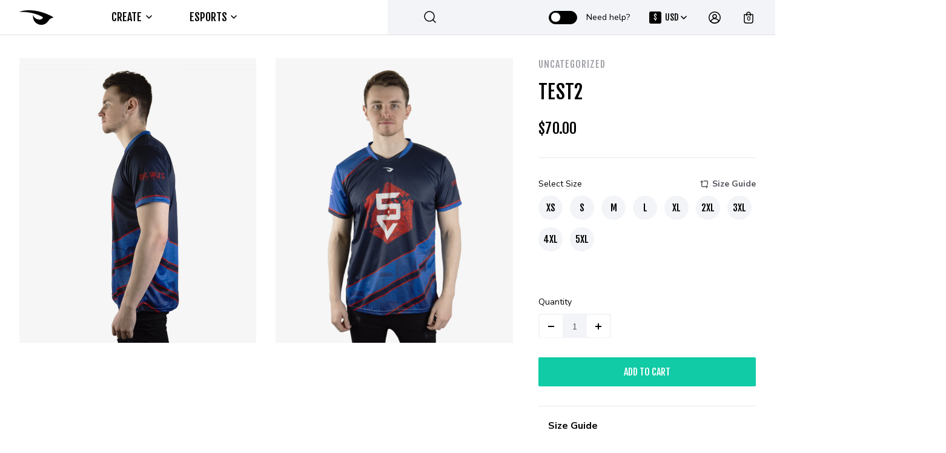

--- FILE ---
content_type: text/html; charset=UTF-8
request_url: https://raven.gg/category/test2-801641989/
body_size: 48067
content:
<!DOCTYPE html>

<html lang="en-US">

<head itemscope="itemscope" itemtype="https://schema.org/WebSite">
  <meta charset="UTF-8">
  <meta name="viewport" content="width=device-width">
  <meta name="facebook-domain-verification" content="cm4c2uj267fsywhayk5wi25xkq7xig" />
  <!-- <meta name="viewport" content="width=device-width, initial-scale=1"> -->
  <meta name="theme-color" content="#10cba5">
  <link rel="profile" href="https://gmpg.org/xfn/11">
  <link rel="shortcut icon" href="https://raven.gg/content/uploads/cropped-raven_512x512-2-100x100.png" sizes="32x32" />
  <link rel="shortcut icon" href="https://raven.gg/content/uploads/cropped-raven_512x512-2-300x300.png" sizes="192x192" />
  <link rel="apple-touch-icon" href="https://raven.gg/content/uploads/cropped-raven_512x512-2-300x300.png" />
  <meta name="msapplication-TileImage" content="https://raven.gg/content/uploads/cropped-raven_512x512-2-300x300.png" />
  <link rel="preconnect" href="https://fonts.gstatic.com">
  <link rel="preconnect" href="https://www.google.com">
  <link rel="preconnect" href="https://ceat.campaign-view.com">
  <link rel="preconnect" href="https://maillist-manage.com">

  <script class="tm-hidden" type="text/template" id="tmpl-tc-cart-options-popup">
    <div class='header'>
        <h3>{{{ data.title }}}</h3>
    </div>
    <div id='{{{ data.id }}}' class='float_editbox'>{{{ data.html }}}</div>
    <div class='footer'>
        <div class='inner'>
            <span class='tm-button button button-secondary button-large floatbox-cancel'>{{{ data.close }}}</span>
        </div>
    </div>
</script>
<script class="tm-hidden" type="text/template" id="tmpl-tc-lightbox">
    <div class="tc-lightbox-wrap">
        <span class="tc-lightbox-button tcfa tcfa-search tc-transition tcinit"></span>
    </div>
</script>
<script class="tm-hidden" type="text/template" id="tmpl-tc-lightbox-zoom">
    <span class="tc-lightbox-button-close tcfa tcfa-close"></span>
    {{{ data.img }}}
</script>
<script class="tm-hidden" type="text/template" id="tmpl-tc-final-totals">
    <dl class="tm-extra-product-options-totals tm-custom-price-totals">
        <# if (data.show_unit_price==true){ #>    	<dt class="tm-unit-price">{{{ data.unit_price }}}</dt>
    	<dd class="tm-unit-price">
    		<span class="price amount options">{{{ data.formatted_unit_price }}}</span>
    	</dd>    	<# } #>
    	<# if (data.show_options_total==true){ #>    	<dt class="tm-options-totals">{{{ data.options_total }}}</dt>
    	<dd class="tm-options-totals">
    		<span class="price amount options">{{{ data.formatted_options_total }}}</span>
    	</dd>    	<# } #>
    	<# if (data.show_fees_total==true){ #>    	<dt class="tm-fee-totals">{{{ data.fees_total }}}</dt>
    	<dd class="tm-fee-totals">
    		<span class="price amount fees">{{{ data.formatted_fees_total }}}</span>
    	</dd>    	<# } #>
    	<# if (data.show_extra_fee==true){ #>    	<dt class="tm-extra-fee">{{{ data.extra_fee }}}</dt>
    	<dd class="tm-extra-fee">
    		<span class="price amount options extra-fee">{{{ data.formatted_extra_fee }}}</span>
    	</dd>    	<# } #>
    	<# if (data.show_final_total==true){ #>    	<dt class="tm-final-totals">{{{ data.final_total }}}</dt>
    	<dd class="tm-final-totals">
    		<span class="price amount final">{{{ data.formatted_final_total }}}</span>
    	</dd>    	<# } #>
            </dl>
</script>
<script class="tm-hidden" type="text/template" id="tmpl-tc-price">
    <span class="amount">{{{ data.price.price }}}</span>
</script>
<script class="tm-hidden" type="text/template" id="tmpl-tc-sale-price">
    <del>
        <span class="tc-original-price amount">{{{ data.price.original_price }}}</span>
    </del>
    <ins>
        <span class="amount">{{{ data.price.price }}}</span>
    </ins>
</script>
<script class="tm-hidden" type="text/template" id="tmpl-tc-section-pop-link">
    <div id="tm-section-pop-up" class="tm-extra-product-options flasho tm_wrapper tm-section-pop-up single tm-animated appear">
        <div class='header'><h3>{{{ data.title }}}</h3></div>
        <div class="float_editbox" id="temp_for_floatbox_insert"></div>
        <div class='footer'>
            <div class='inner'>
                <span class='tm-button button button-secondary button-large floatbox-cancel'>{{{ data.close }}}</span>
            </div>
        </div>
    </div>
</script>
<script class="tm-hidden" type="text/template" id="tmpl-tc-floating-box-nks">
    <# if (data.values.length) {#>
    {{{ data.html_before }}}
    <div class="tc-row tm-fb-labels">
        <span class="tc-cell tc-col-3 tm-fb-title">{{{ data.option_label }}}</span>
        <span class="tc-cell tc-col-3 tm-fb-value">{{{ data.option_value }}}</span>
        <span class="tc-cell tc-col-3 tm-fb-quantity">{{{ data.option__qty }}}</span>
        <span class="tc-cell tc-col-3 tm-fb-price">{{{ data.option_lpric }}}</span>
    </div>
    <# for (var i = 0; i < data.values.length; i++) { #>
        <# if (data.values[i].label_show=='' || data.values[i].value_show=='') {#>
	<div class="tc-row">
            <# if (data.values[i].label_show=='') {#>
        <span class="tc-cell tc-col-3 tm-fb-title">{{{ data.values[i].title }}}</span>
            <# } #>
            <# if (data.values[i].value_show=='') {#>
        <span class="tc-cell tc-col-3 tm-fb-value">{{{ data.values[i].value }}}</span>
            <# } #>
        <span class="tc-cell tc-col-3 tm-fb-quantity">{{{ data.values[i].quantity }}}</span>
        <span class="tc-cell tc-col-3 tm-fb-price">{{{ data.values[i].price }}}</span>
    </div>
        <# } #>
    <# } #>
    {{{ data.html_after }}}
    {{{ data.totals }}}
    <# }#>
</script>
<script class="tm-hidden" type="text/template" id="tmpl-tc-floating-box">
    <# if (data.values.length) {#>
    {{{ data.html_before }}}
    <dl class="tm-fb">
        <# for (var i = 0; i < data.values.length; i++) { #>
            <# if (data.values[i].label_show=='') {#>
        <dt class="tm-fb-title">{{{ data.values[i].title }}}</dt>
            <# } #>
            <# if (data.values[i].value_show=='') {#>
        <dd class="tm-fb-value">{{{ data.values[i].value }}}</dd>
            <# } #>
        <# } #>
    </dl>
    {{{ data.html_after }}}
    {{{ data.totals }}}
    <# }#>
</script>
<script class="tm-hidden" type="text/template" id="tmpl-tc-chars-remanining">
    <span class="tc-chars">
		<span class="tc-chars-remanining">{{{ data.maxlength }}}</span>
		<span class="tc-remaining"> {{{ data.characters_remaining }}}</span>
	</span>
</script>
<script class="tm-hidden" type="text/template" id="tmpl-tc-formatted-price">&lt;span class=&quot;woocommerce-Price-amount amount&quot;&gt;&lt;bdi&gt;&lt;span class=&quot;woocommerce-Price-currencySymbol&quot;&gt;$&lt;/span&gt;{{{ data.price }}}&lt;/bdi&gt;&lt;/span&gt;&lt;span class=&quot;price-suffix&quot;&gt;&lt;/span&gt;</script>
<script class="tm-hidden" type="text/template" id="tmpl-tc-upload-messages">
    <div class="header">
        <h3>{{{ data.title }}}</h3>
    </div>
    <div class="float_editbox" id="temp_for_floatbox_insert">
        <div class="tc-upload-messages">
            <div class="tc-upload-message">{{{ data.message }}}</div>
            <# for (var i in data.files) {
                if (data.files.hasOwnProperty(i)) {#>
                <div class="tc-upload-files">{{{ data.files[i] }}}</div>
                <# }
            }#>
        </div>
    </div>
    <div class="footer">
        <div class="inner">
            &nbsp;
        </div>
    </div>
</script><style type="text/css">input, select, textarea, button{font-family: Maven Pro, sans-serif!important}</style><meta name='robots' content='index, follow, max-image-preview:large, max-snippet:-1, max-video-preview:-1' />
	<style>img:is([sizes="auto" i], [sizes^="auto," i]) { contain-intrinsic-size: 3000px 1500px }</style>
	
<!-- Google Tag Manager for WordPress by gtm4wp.com -->
<script data-cfasync="false" data-pagespeed-no-defer>
	var gtm4wp_datalayer_name = "dataLayer";
	var dataLayer = dataLayer || [];
	const gtm4wp_use_sku_instead = 0;
	const gtm4wp_currency = 'USD';
	const gtm4wp_product_per_impression = 10;
	const gtm4wp_clear_ecommerce = false;
	const gtm4wp_datalayer_max_timeout = 2000;
</script>
<!-- End Google Tag Manager for WordPress by gtm4wp.com -->
	<!-- This site is optimized with the Yoast SEO plugin v26.6 - https://yoast.com/wordpress/plugins/seo/ -->
	<title>Raven.GG | Esports Apparel Design &amp; Production</title>
	<meta name="description" content="Raven jerseys are dye-sublimated and made from 100% polyester to provide extreme comfort and quality. Short or Long Sleeve available." />
	<link rel="canonical" href="https://raven.gg/category/test2-801641989/" />
	<meta property="og:locale" content="en_US" />
	<meta property="og:type" content="article" />
	<meta property="og:title" content="Raven.GG | Esports Apparel Design &amp; Production" />
	<meta property="og:description" content="Raven jerseys are dye-sublimated and made from 100% polyester to provide extreme comfort and quality. Short or Long Sleeve available." />
	<meta property="og:url" content="https://raven.gg/category/test2-801641989/" />
	<meta property="og:site_name" content="Raven.GG | Esports Apparel Design &amp; Production" />
	<meta property="article:modified_time" content="2021-08-25T09:23:59+00:00" />
	<meta property="og:image" content="https://dug5azr6j37mk.cloudfront.net/2022/01/5DV-Jersey-Side-scaled.jpg" />
	<meta property="og:image:width" content="2560" />
	<meta property="og:image:height" content="2560" />
	<meta property="og:image:type" content="image/jpeg" />
	<script type="application/ld+json" class="yoast-schema-graph">{"@context":"https://schema.org","@graph":[{"@type":"WebPage","@id":"https://raven.gg/category/test2-801641989/","url":"https://raven.gg/category/test2-801641989/","name":"Raven.GG | Esports Apparel Design & Production","isPartOf":{"@id":"https://raven.gg/#website"},"primaryImageOfPage":{"@id":"https://raven.gg/category/test2-801641989/#primaryimage"},"image":{"@id":"https://raven.gg/category/test2-801641989/#primaryimage"},"thumbnailUrl":"https://dug5azr6j37mk.cloudfront.net/2022/01/5DV-Jersey-Side-scaled.jpg","datePublished":"2021-08-20T12:39:45+00:00","dateModified":"2021-08-25T09:23:59+00:00","description":"Raven jerseys are dye-sublimated and made from 100% polyester to provide extreme comfort and quality. Short or Long Sleeve available.","breadcrumb":{"@id":"https://raven.gg/category/test2-801641989/#breadcrumb"},"inLanguage":"en-US","potentialAction":[{"@type":"ReadAction","target":["https://raven.gg/category/test2-801641989/"]}]},{"@type":"ImageObject","inLanguage":"en-US","@id":"https://raven.gg/category/test2-801641989/#primaryimage","url":"https://dug5azr6j37mk.cloudfront.net/2022/01/5DV-Jersey-Side-scaled.jpg","contentUrl":"https://dug5azr6j37mk.cloudfront.net/2022/01/5DV-Jersey-Side-scaled.jpg","width":2560,"height":2560},{"@type":"BreadcrumbList","@id":"https://raven.gg/category/test2-801641989/#breadcrumb","itemListElement":[{"@type":"ListItem","position":1,"name":"Shop","item":"https://raven.gg/shop/"},{"@type":"ListItem","position":2,"name":"test2"}]},{"@type":"WebSite","@id":"https://raven.gg/#website","url":"https://raven.gg/","name":"Raven.GG | Esports Apparel Design &amp; Production","description":"The leading brand for esports apparel design and production. Get your very own custom Jersey professionally designed and printed at an affordable price!","potentialAction":[{"@type":"SearchAction","target":{"@type":"EntryPoint","urlTemplate":"https://raven.gg/?s={search_term_string}"},"query-input":{"@type":"PropertyValueSpecification","valueRequired":true,"valueName":"search_term_string"}}],"inLanguage":"en-US"}]}</script>
	<!-- / Yoast SEO plugin. -->


<link rel='dns-prefetch' href='//raven.gg' />
<link rel='dns-prefetch' href='//omnisnippet1.com' />
<link rel='dns-prefetch' href='//unpkg.com' />
<link rel='dns-prefetch' href='//fonts.googleapis.com' />
<link rel="alternate" type="application/rss+xml" title="Raven.GG | Esports Apparel Design &amp; Production &raquo; Feed" href="https://raven.gg/feed/" />
<link rel="alternate" type="application/rss+xml" title="Raven.GG | Esports Apparel Design &amp; Production &raquo; Comments Feed" href="https://raven.gg/comments/feed/" />
<link rel='stylesheet' id='wcst-style-css' href='https://raven.gg/content/plugins/woocommerce-shipping-tracking/css/wcst_style.css' type='text/css' media='all' />
<link rel='stylesheet' id='omnisend-woocommerce-checkout-block-checkout-newsletter-subscription-block-css' href='https://raven.gg/content/plugins/omnisend-connect/includes/blocks/build/omnisend-checkout-block.css' type='text/css' media='all' />
<link rel='stylesheet' id='woocommerce-addons-css-css' href='https://raven.gg/content/plugins/woocommerce-product-addons/assets/css/frontend.css' type='text/css' media='all' />
<link rel='stylesheet' id='themecomplete-epo-css' href='https://raven.gg/content/plugins/woocommerce-tm-extra-product-options/assets/css/epo.min.css' type='text/css' media='all' />
<link rel='stylesheet' id='wp-block-library-css' href='https://raven.gg/wp-includes/css/dist/block-library/style.min.css' type='text/css' media='all' />
<style id='classic-theme-styles-inline-css' type='text/css'>
/*! This file is auto-generated */
.wp-block-button__link{color:#fff;background-color:#32373c;border-radius:9999px;box-shadow:none;text-decoration:none;padding:calc(.667em + 2px) calc(1.333em + 2px);font-size:1.125em}.wp-block-file__button{background:#32373c;color:#fff;text-decoration:none}
</style>
<style id='global-styles-inline-css' type='text/css'>
:root{--wp--preset--aspect-ratio--square: 1;--wp--preset--aspect-ratio--4-3: 4/3;--wp--preset--aspect-ratio--3-4: 3/4;--wp--preset--aspect-ratio--3-2: 3/2;--wp--preset--aspect-ratio--2-3: 2/3;--wp--preset--aspect-ratio--16-9: 16/9;--wp--preset--aspect-ratio--9-16: 9/16;--wp--preset--color--black: #000000;--wp--preset--color--cyan-bluish-gray: #abb8c3;--wp--preset--color--white: #ffffff;--wp--preset--color--pale-pink: #f78da7;--wp--preset--color--vivid-red: #cf2e2e;--wp--preset--color--luminous-vivid-orange: #ff6900;--wp--preset--color--luminous-vivid-amber: #fcb900;--wp--preset--color--light-green-cyan: #7bdcb5;--wp--preset--color--vivid-green-cyan: #00d084;--wp--preset--color--pale-cyan-blue: #8ed1fc;--wp--preset--color--vivid-cyan-blue: #0693e3;--wp--preset--color--vivid-purple: #9b51e0;--wp--preset--gradient--vivid-cyan-blue-to-vivid-purple: linear-gradient(135deg,rgba(6,147,227,1) 0%,rgb(155,81,224) 100%);--wp--preset--gradient--light-green-cyan-to-vivid-green-cyan: linear-gradient(135deg,rgb(122,220,180) 0%,rgb(0,208,130) 100%);--wp--preset--gradient--luminous-vivid-amber-to-luminous-vivid-orange: linear-gradient(135deg,rgba(252,185,0,1) 0%,rgba(255,105,0,1) 100%);--wp--preset--gradient--luminous-vivid-orange-to-vivid-red: linear-gradient(135deg,rgba(255,105,0,1) 0%,rgb(207,46,46) 100%);--wp--preset--gradient--very-light-gray-to-cyan-bluish-gray: linear-gradient(135deg,rgb(238,238,238) 0%,rgb(169,184,195) 100%);--wp--preset--gradient--cool-to-warm-spectrum: linear-gradient(135deg,rgb(74,234,220) 0%,rgb(151,120,209) 20%,rgb(207,42,186) 40%,rgb(238,44,130) 60%,rgb(251,105,98) 80%,rgb(254,248,76) 100%);--wp--preset--gradient--blush-light-purple: linear-gradient(135deg,rgb(255,206,236) 0%,rgb(152,150,240) 100%);--wp--preset--gradient--blush-bordeaux: linear-gradient(135deg,rgb(254,205,165) 0%,rgb(254,45,45) 50%,rgb(107,0,62) 100%);--wp--preset--gradient--luminous-dusk: linear-gradient(135deg,rgb(255,203,112) 0%,rgb(199,81,192) 50%,rgb(65,88,208) 100%);--wp--preset--gradient--pale-ocean: linear-gradient(135deg,rgb(255,245,203) 0%,rgb(182,227,212) 50%,rgb(51,167,181) 100%);--wp--preset--gradient--electric-grass: linear-gradient(135deg,rgb(202,248,128) 0%,rgb(113,206,126) 100%);--wp--preset--gradient--midnight: linear-gradient(135deg,rgb(2,3,129) 0%,rgb(40,116,252) 100%);--wp--preset--font-size--small: 13px;--wp--preset--font-size--medium: 20px;--wp--preset--font-size--large: 36px;--wp--preset--font-size--x-large: 42px;--wp--preset--font-family--inter: "Inter", sans-serif;--wp--preset--font-family--cardo: Cardo;--wp--preset--spacing--20: 0.44rem;--wp--preset--spacing--30: 0.67rem;--wp--preset--spacing--40: 1rem;--wp--preset--spacing--50: 1.5rem;--wp--preset--spacing--60: 2.25rem;--wp--preset--spacing--70: 3.38rem;--wp--preset--spacing--80: 5.06rem;--wp--preset--shadow--natural: 6px 6px 9px rgba(0, 0, 0, 0.2);--wp--preset--shadow--deep: 12px 12px 50px rgba(0, 0, 0, 0.4);--wp--preset--shadow--sharp: 6px 6px 0px rgba(0, 0, 0, 0.2);--wp--preset--shadow--outlined: 6px 6px 0px -3px rgba(255, 255, 255, 1), 6px 6px rgba(0, 0, 0, 1);--wp--preset--shadow--crisp: 6px 6px 0px rgba(0, 0, 0, 1);}:where(.is-layout-flex){gap: 0.5em;}:where(.is-layout-grid){gap: 0.5em;}body .is-layout-flex{display: flex;}.is-layout-flex{flex-wrap: wrap;align-items: center;}.is-layout-flex > :is(*, div){margin: 0;}body .is-layout-grid{display: grid;}.is-layout-grid > :is(*, div){margin: 0;}:where(.wp-block-columns.is-layout-flex){gap: 2em;}:where(.wp-block-columns.is-layout-grid){gap: 2em;}:where(.wp-block-post-template.is-layout-flex){gap: 1.25em;}:where(.wp-block-post-template.is-layout-grid){gap: 1.25em;}.has-black-color{color: var(--wp--preset--color--black) !important;}.has-cyan-bluish-gray-color{color: var(--wp--preset--color--cyan-bluish-gray) !important;}.has-white-color{color: var(--wp--preset--color--white) !important;}.has-pale-pink-color{color: var(--wp--preset--color--pale-pink) !important;}.has-vivid-red-color{color: var(--wp--preset--color--vivid-red) !important;}.has-luminous-vivid-orange-color{color: var(--wp--preset--color--luminous-vivid-orange) !important;}.has-luminous-vivid-amber-color{color: var(--wp--preset--color--luminous-vivid-amber) !important;}.has-light-green-cyan-color{color: var(--wp--preset--color--light-green-cyan) !important;}.has-vivid-green-cyan-color{color: var(--wp--preset--color--vivid-green-cyan) !important;}.has-pale-cyan-blue-color{color: var(--wp--preset--color--pale-cyan-blue) !important;}.has-vivid-cyan-blue-color{color: var(--wp--preset--color--vivid-cyan-blue) !important;}.has-vivid-purple-color{color: var(--wp--preset--color--vivid-purple) !important;}.has-black-background-color{background-color: var(--wp--preset--color--black) !important;}.has-cyan-bluish-gray-background-color{background-color: var(--wp--preset--color--cyan-bluish-gray) !important;}.has-white-background-color{background-color: var(--wp--preset--color--white) !important;}.has-pale-pink-background-color{background-color: var(--wp--preset--color--pale-pink) !important;}.has-vivid-red-background-color{background-color: var(--wp--preset--color--vivid-red) !important;}.has-luminous-vivid-orange-background-color{background-color: var(--wp--preset--color--luminous-vivid-orange) !important;}.has-luminous-vivid-amber-background-color{background-color: var(--wp--preset--color--luminous-vivid-amber) !important;}.has-light-green-cyan-background-color{background-color: var(--wp--preset--color--light-green-cyan) !important;}.has-vivid-green-cyan-background-color{background-color: var(--wp--preset--color--vivid-green-cyan) !important;}.has-pale-cyan-blue-background-color{background-color: var(--wp--preset--color--pale-cyan-blue) !important;}.has-vivid-cyan-blue-background-color{background-color: var(--wp--preset--color--vivid-cyan-blue) !important;}.has-vivid-purple-background-color{background-color: var(--wp--preset--color--vivid-purple) !important;}.has-black-border-color{border-color: var(--wp--preset--color--black) !important;}.has-cyan-bluish-gray-border-color{border-color: var(--wp--preset--color--cyan-bluish-gray) !important;}.has-white-border-color{border-color: var(--wp--preset--color--white) !important;}.has-pale-pink-border-color{border-color: var(--wp--preset--color--pale-pink) !important;}.has-vivid-red-border-color{border-color: var(--wp--preset--color--vivid-red) !important;}.has-luminous-vivid-orange-border-color{border-color: var(--wp--preset--color--luminous-vivid-orange) !important;}.has-luminous-vivid-amber-border-color{border-color: var(--wp--preset--color--luminous-vivid-amber) !important;}.has-light-green-cyan-border-color{border-color: var(--wp--preset--color--light-green-cyan) !important;}.has-vivid-green-cyan-border-color{border-color: var(--wp--preset--color--vivid-green-cyan) !important;}.has-pale-cyan-blue-border-color{border-color: var(--wp--preset--color--pale-cyan-blue) !important;}.has-vivid-cyan-blue-border-color{border-color: var(--wp--preset--color--vivid-cyan-blue) !important;}.has-vivid-purple-border-color{border-color: var(--wp--preset--color--vivid-purple) !important;}.has-vivid-cyan-blue-to-vivid-purple-gradient-background{background: var(--wp--preset--gradient--vivid-cyan-blue-to-vivid-purple) !important;}.has-light-green-cyan-to-vivid-green-cyan-gradient-background{background: var(--wp--preset--gradient--light-green-cyan-to-vivid-green-cyan) !important;}.has-luminous-vivid-amber-to-luminous-vivid-orange-gradient-background{background: var(--wp--preset--gradient--luminous-vivid-amber-to-luminous-vivid-orange) !important;}.has-luminous-vivid-orange-to-vivid-red-gradient-background{background: var(--wp--preset--gradient--luminous-vivid-orange-to-vivid-red) !important;}.has-very-light-gray-to-cyan-bluish-gray-gradient-background{background: var(--wp--preset--gradient--very-light-gray-to-cyan-bluish-gray) !important;}.has-cool-to-warm-spectrum-gradient-background{background: var(--wp--preset--gradient--cool-to-warm-spectrum) !important;}.has-blush-light-purple-gradient-background{background: var(--wp--preset--gradient--blush-light-purple) !important;}.has-blush-bordeaux-gradient-background{background: var(--wp--preset--gradient--blush-bordeaux) !important;}.has-luminous-dusk-gradient-background{background: var(--wp--preset--gradient--luminous-dusk) !important;}.has-pale-ocean-gradient-background{background: var(--wp--preset--gradient--pale-ocean) !important;}.has-electric-grass-gradient-background{background: var(--wp--preset--gradient--electric-grass) !important;}.has-midnight-gradient-background{background: var(--wp--preset--gradient--midnight) !important;}.has-small-font-size{font-size: var(--wp--preset--font-size--small) !important;}.has-medium-font-size{font-size: var(--wp--preset--font-size--medium) !important;}.has-large-font-size{font-size: var(--wp--preset--font-size--large) !important;}.has-x-large-font-size{font-size: var(--wp--preset--font-size--x-large) !important;}
:where(.wp-block-post-template.is-layout-flex){gap: 1.25em;}:where(.wp-block-post-template.is-layout-grid){gap: 1.25em;}
:where(.wp-block-columns.is-layout-flex){gap: 2em;}:where(.wp-block-columns.is-layout-grid){gap: 2em;}
:root :where(.wp-block-pullquote){font-size: 1.5em;line-height: 1.6;}
</style>
<link rel='stylesheet' id='gdpr-css' href='https://raven.gg/content/plugins/gdpr/dist/css/public.css' type='text/css' media='all' />
<link rel='stylesheet' id='productsize-chart-for-woocommerce-jquery-modal-css' href='https://raven.gg/content/plugins/productsize-chart-for-woocommerce/public/css/remodal.css' type='text/css' media='all' />
<link rel='stylesheet' id='productsize-chart-for-woocommerce-jquery-modal-default-theme-css' href='https://raven.gg/content/plugins/productsize-chart-for-woocommerce/public/css/remodal-default-theme.css' type='text/css' media='all' />
<link rel='stylesheet' id='wc-aelia-cs-frontend-css' href='https://raven.gg/content/plugins/woocommerce-aelia-currencyswitcher/src/design/css/frontend.css' type='text/css' media='all' />
<link rel='stylesheet' id='wc-aelia-tax-display-by-country-frontend-css' href='https://raven.gg/content/plugins/woocommerce-tax-display-by-country/src/design/css/frontend.css' type='text/css' media='all' />
<style id='woocommerce-inline-inline-css' type='text/css'>
.woocommerce form .form-row .required { visibility: visible; }
</style>
<link rel='stylesheet' id='wootalk_admin_css-css' href='https://raven.gg/content/plugins/wootalk-pro/inc/assets/css/wt-admin.css' type='text/css' media='all' />
<link rel='stylesheet' id='ssa-upcoming-appointments-card-style-css' href='https://raven.gg/content/plugins/simply-schedule-appointments/assets/css/upcoming-appointments.css' type='text/css' media='all' />
<link rel='stylesheet' id='ssa-styles-css' href='https://raven.gg/content/plugins/simply-schedule-appointments/assets/css/ssa-styles.css' type='text/css' media='all' />
<link rel='stylesheet' id='brands-styles-css' href='https://raven.gg/content/plugins/woocommerce/assets/css/brands.css' type='text/css' media='all' />
<link rel='stylesheet' id='zoa-theme-style-css' href='https://raven.gg/content/themes/zoa-child/style.css' type='text/css' media='all' />
<style id='zoa-theme-style-inline-css' type='text/css'>
@media ( min-width: 992px ) {}
</style>
<link rel='stylesheet' id='stripe_styles-css' href='https://raven.gg/content/plugins/woocommerce-gateway-stripe/assets/css/stripe-styles.css' type='text/css' media='all' />
<link rel='stylesheet' id='select2-css' href='https://raven.gg/content/plugins/woocommerce/assets/css/select2.css' type='text/css' media='all' />
<link rel='stylesheet' id='cf7cf-style-css' href='https://raven.gg/content/plugins/cf7-conditional-fields/style.css' type='text/css' media='all' />
<link rel='stylesheet' id='theme_dark-css' href='https://raven.gg/content/themes/zoa-child/theme-dark/theme_dark.css' type='text/css' media='all' />
<link rel='stylesheet' id='theme_white-css' href='https://raven.gg/content/themes/zoa-child/theme-white/theme_white.css' type='text/css' media='all' />
<link rel='stylesheet' id='zoa-google-fonts-css' href='https://fonts.googleapis.com/css2?family=Fjalla+One&#038;family=Nunito+Sans:wght@400;700&#038;display=swap' type='text/css' media='all' />
<link rel='stylesheet' id='zoa-common-style-css' href='https://raven.gg/content/themes/zoa-child/dist/common.build.css' type='text/css' media='all' />
<link rel='stylesheet' id='zoa-product-swiper-css' href='https://unpkg.com/swiper/swiper-bundle.min.css' type='text/css' media='all' />
<link rel='stylesheet' id='zoa-product-dark-style-css' href='https://raven.gg/content/themes/zoa-child/theme-dark/product-card-dark.css' type='text/css' media='all' />
<link rel='stylesheet' id='zoa-product-style-css' href='https://raven.gg/content/themes/zoa-child/dist/product-card.build.css' type='text/css' media='all' />
<link rel='stylesheet' id='zoa-blog-article-dark-css' href='https://raven.gg/content/themes/zoa-child/theme-dark/blog-article-dark.css' type='text/css' media='all' />
<link rel='stylesheet' id='zoa-blog-article-css' href='https://raven.gg/content/themes/zoa-child/dist/blog-article.build.css' type='text/css' media='all' />
<script type="text/template" id="tmpl-variation-template">
	<div class="woocommerce-variation-description">{{{ data.variation.variation_description }}}</div>
	<div class="woocommerce-variation-price">{{{ data.variation.price_html }}}</div>
	<div class="woocommerce-variation-availability">{{{ data.variation.availability_html }}}</div>
</script>
<script type="text/template" id="tmpl-unavailable-variation-template">
	<p>Sorry, this product is unavailable. Please choose a different combination.</p>
</script>
<script type="text/javascript" src="https://raven.gg/wp-includes/js/jquery/jquery.min.js" id="jquery-core-js"></script>
<script type="text/javascript" src="https://raven.gg/wp-includes/js/jquery/jquery-migrate.min.js" id="jquery-migrate-js"></script>
<script type="text/javascript" src="https://raven.gg/wp-includes/js/underscore.min.js" id="underscore-js"></script>
<script type="text/javascript" id="wp-util-js-extra">
/* <![CDATA[ */
var _wpUtilSettings = {"ajax":{"url":"\/wp-admin\/admin-ajax.php"}};
/* ]]> */
</script>
<script type="text/javascript" src="https://raven.gg/wp-includes/js/wp-util.min.js" id="wp-util-js"></script>
<script type="text/javascript" id="gdpr-js-extra">
/* <![CDATA[ */
var GDPR = {"ajaxurl":"https:\/\/raven.gg\/wp-admin\/admin-ajax.php","logouturl":"","i18n":{"aborting":"Aborting","logging_out":"You are being logged out.","continue":"Continue","cancel":"Cancel","ok":"OK","close_account":"Close your account?","close_account_warning":"Your account will be closed and all data will be permanently deleted and cannot be recovered. Are you sure?","are_you_sure":"Are you sure?","policy_disagree":"By disagreeing you will no longer have access to our site and will be logged out."},"is_user_logged_in":"","refresh":""};
/* ]]> */
</script>
<script type="text/javascript" src="https://raven.gg/content/plugins/gdpr/dist/js/public.js" id="gdpr-js"></script>
<script type="text/javascript" src="https://raven.gg/content/plugins/productsize-chart-for-woocommerce/public/js/remodal.js" id="productsize-chart-for-woocommerce-jquery-modal-js"></script>
<script type="text/javascript" src="https://raven.gg/content/plugins/woocommerce/assets/js/jquery-blockui/jquery.blockUI.min.js" id="jquery-blockui-js" defer="defer" data-wp-strategy="defer"></script>
<script type="text/javascript" id="wc-add-to-cart-js-extra">
/* <![CDATA[ */
var wc_add_to_cart_params = {"ajax_url":"\/wp-admin\/admin-ajax.php","wc_ajax_url":"\/?wc-ajax=%%endpoint%%","i18n_view_cart":"View cart","cart_url":"https:\/\/raven.gg\/cart\/","is_cart":"","cart_redirect_after_add":"no"};
/* ]]> */
</script>
<script type="text/javascript" src="https://raven.gg/content/plugins/woocommerce/assets/js/frontend/add-to-cart.min.js" id="wc-add-to-cart-js" defer="defer" data-wp-strategy="defer"></script>
<script type="text/javascript" id="wc-single-product-js-extra">
/* <![CDATA[ */
var wc_single_product_params = {"i18n_required_rating_text":"Please select a rating","i18n_rating_options":["1 of 5 stars","2 of 5 stars","3 of 5 stars","4 of 5 stars","5 of 5 stars"],"i18n_product_gallery_trigger_text":"View full-screen image gallery","review_rating_required":"yes","flexslider":{"rtl":false,"animation":"slide","smoothHeight":true,"directionNav":false,"controlNav":"thumbnails","slideshow":false,"animationSpeed":500,"animationLoop":false,"allowOneSlide":false},"zoom_enabled":"","zoom_options":[],"photoswipe_enabled":"","photoswipe_options":{"shareEl":false,"closeOnScroll":false,"history":false,"hideAnimationDuration":0,"showAnimationDuration":0},"flexslider_enabled":""};
/* ]]> */
</script>
<script type="text/javascript" src="https://raven.gg/content/plugins/woocommerce/assets/js/frontend/single-product.min.js" id="wc-single-product-js" defer="defer" data-wp-strategy="defer"></script>
<script type="text/javascript" src="https://raven.gg/content/plugins/woocommerce/assets/js/js-cookie/js.cookie.min.js" id="js-cookie-js" defer="defer" data-wp-strategy="defer"></script>
<script type="text/javascript" id="woocommerce-js-extra">
/* <![CDATA[ */
var woocommerce_params = {"ajax_url":"\/wp-admin\/admin-ajax.php","wc_ajax_url":"\/?wc-ajax=%%endpoint%%","i18n_password_show":"Show password","i18n_password_hide":"Hide password"};
/* ]]> */
</script>
<script type="text/javascript" src="https://raven.gg/content/plugins/woocommerce/assets/js/frontend/woocommerce.min.js" id="woocommerce-js" defer="defer" data-wp-strategy="defer"></script>
<script type="text/javascript" id="wootalk_admin_js-js-extra">
/* <![CDATA[ */
var ajax_admin_wootalk = {"ajaxurl":"https:\/\/raven.gg\/wp-admin\/admin-ajax.php"};
/* ]]> */
</script>
<script type="text/javascript" src="https://raven.gg/content/plugins/wootalk-pro/inc/assets/js/wt-admin.js" id="wootalk_admin_js-js"></script>
<script type="text/javascript" id="zoa-search-js-js-extra">
/* <![CDATA[ */
var ajax_object = {"ajax_url":"https:\/\/raven.gg\/wp-admin\/admin-ajax.php"};
/* ]]> */
</script>
<script type="text/javascript" src="https://raven.gg/content/themes/zoa-child/dist/search.js" id="zoa-search-js-js"></script>
<script type="text/javascript" id="wc-add-to-cart-variation-js-extra">
/* <![CDATA[ */
var wc_add_to_cart_variation_params = {"wc_ajax_url":"\/?wc-ajax=%%endpoint%%","i18n_no_matching_variations_text":"Sorry, no products matched your selection. Please choose a different combination.","i18n_make_a_selection_text":"Please select some product options before adding this product to your cart.","i18n_unavailable_text":"Sorry, this product is unavailable. Please choose a different combination.","i18n_reset_alert_text":"Your selection has been reset. Please select some product options before adding this product to your cart."};
/* ]]> */
</script>
<script type="text/javascript" src="https://raven.gg/content/plugins/woocommerce/assets/js/frontend/add-to-cart-variation.min.js" id="wc-add-to-cart-variation-js" defer="defer" data-wp-strategy="defer"></script>
<script type="text/javascript" id="woocommerce-tokenization-form-js-extra">
/* <![CDATA[ */
var wc_tokenization_form_params = {"is_registration_required":"","is_logged_in":""};
var wc_tokenization_form_params = {"is_registration_required":"","is_logged_in":""};
/* ]]> */
</script>
<script type="text/javascript" src="https://raven.gg/content/plugins/woocommerce/assets/js/frontend/tokenization-form.min.js" id="woocommerce-tokenization-form-js"></script>
<script type="text/javascript" src="https://raven.gg/content/plugins/woocommerce/assets/js/select2/select2.full.min.js" id="select2-js" defer="defer" data-wp-strategy="defer"></script>
<script type="text/javascript" id="wc-country-select-js-extra">
/* <![CDATA[ */
var wc_country_select_params = {"countries":"{\"AF\":[],\"AL\":{\"AL-01\":\"Berat\",\"AL-09\":\"Dib\\u00ebr\",\"AL-02\":\"Durr\\u00ebs\",\"AL-03\":\"Elbasan\",\"AL-04\":\"Fier\",\"AL-05\":\"Gjirokast\\u00ebr\",\"AL-06\":\"Kor\\u00e7\\u00eb\",\"AL-07\":\"Kuk\\u00ebs\",\"AL-08\":\"Lezh\\u00eb\",\"AL-10\":\"Shkod\\u00ebr\",\"AL-11\":\"Tirana\",\"AL-12\":\"Vlor\\u00eb\"},\"AO\":{\"BGO\":\"Bengo\",\"BLU\":\"Benguela\",\"BIE\":\"Bi\\u00e9\",\"CAB\":\"Cabinda\",\"CNN\":\"Cunene\",\"HUA\":\"Huambo\",\"HUI\":\"Hu\\u00edla\",\"CCU\":\"Kuando Kubango\",\"CNO\":\"Kwanza-Norte\",\"CUS\":\"Kwanza-Sul\",\"LUA\":\"Luanda\",\"LNO\":\"Lunda-Norte\",\"LSU\":\"Lunda-Sul\",\"MAL\":\"Malanje\",\"MOX\":\"Moxico\",\"NAM\":\"Namibe\",\"UIG\":\"U\\u00edge\",\"ZAI\":\"Zaire\"},\"AR\":{\"C\":\"Ciudad Aut\\u00f3noma de Buenos Aires\",\"B\":\"Buenos Aires\",\"K\":\"Catamarca\",\"H\":\"Chaco\",\"U\":\"Chubut\",\"X\":\"C\\u00f3rdoba\",\"W\":\"Corrientes\",\"E\":\"Entre R\\u00edos\",\"P\":\"Formosa\",\"Y\":\"Jujuy\",\"L\":\"La Pampa\",\"F\":\"La Rioja\",\"M\":\"Mendoza\",\"N\":\"Misiones\",\"Q\":\"Neuqu\\u00e9n\",\"R\":\"R\\u00edo Negro\",\"A\":\"Salta\",\"J\":\"San Juan\",\"D\":\"San Luis\",\"Z\":\"Santa Cruz\",\"S\":\"Santa Fe\",\"G\":\"Santiago del Estero\",\"V\":\"Tierra del Fuego\",\"T\":\"Tucum\\u00e1n\"},\"AT\":[],\"AU\":{\"ACT\":\"Australian Capital Territory\",\"NSW\":\"New South Wales\",\"NT\":\"Northern Territory\",\"QLD\":\"Queensland\",\"SA\":\"South Australia\",\"TAS\":\"Tasmania\",\"VIC\":\"Victoria\",\"WA\":\"Western Australia\"},\"AX\":[],\"BD\":{\"BD-05\":\"Bagerhat\",\"BD-01\":\"Bandarban\",\"BD-02\":\"Barguna\",\"BD-06\":\"Barishal\",\"BD-07\":\"Bhola\",\"BD-03\":\"Bogura\",\"BD-04\":\"Brahmanbaria\",\"BD-09\":\"Chandpur\",\"BD-10\":\"Chattogram\",\"BD-12\":\"Chuadanga\",\"BD-11\":\"Cox's Bazar\",\"BD-08\":\"Cumilla\",\"BD-13\":\"Dhaka\",\"BD-14\":\"Dinajpur\",\"BD-15\":\"Faridpur \",\"BD-16\":\"Feni\",\"BD-19\":\"Gaibandha\",\"BD-18\":\"Gazipur\",\"BD-17\":\"Gopalganj\",\"BD-20\":\"Habiganj\",\"BD-21\":\"Jamalpur\",\"BD-22\":\"Jashore\",\"BD-25\":\"Jhalokati\",\"BD-23\":\"Jhenaidah\",\"BD-24\":\"Joypurhat\",\"BD-29\":\"Khagrachhari\",\"BD-27\":\"Khulna\",\"BD-26\":\"Kishoreganj\",\"BD-28\":\"Kurigram\",\"BD-30\":\"Kushtia\",\"BD-31\":\"Lakshmipur\",\"BD-32\":\"Lalmonirhat\",\"BD-36\":\"Madaripur\",\"BD-37\":\"Magura\",\"BD-33\":\"Manikganj \",\"BD-39\":\"Meherpur\",\"BD-38\":\"Moulvibazar\",\"BD-35\":\"Munshiganj\",\"BD-34\":\"Mymensingh\",\"BD-48\":\"Naogaon\",\"BD-43\":\"Narail\",\"BD-40\":\"Narayanganj\",\"BD-42\":\"Narsingdi\",\"BD-44\":\"Natore\",\"BD-45\":\"Nawabganj\",\"BD-41\":\"Netrakona\",\"BD-46\":\"Nilphamari\",\"BD-47\":\"Noakhali\",\"BD-49\":\"Pabna\",\"BD-52\":\"Panchagarh\",\"BD-51\":\"Patuakhali\",\"BD-50\":\"Pirojpur\",\"BD-53\":\"Rajbari\",\"BD-54\":\"Rajshahi\",\"BD-56\":\"Rangamati\",\"BD-55\":\"Rangpur\",\"BD-58\":\"Satkhira\",\"BD-62\":\"Shariatpur\",\"BD-57\":\"Sherpur\",\"BD-59\":\"Sirajganj\",\"BD-61\":\"Sunamganj\",\"BD-60\":\"Sylhet\",\"BD-63\":\"Tangail\",\"BD-64\":\"Thakurgaon\"},\"BE\":[],\"BG\":{\"BG-01\":\"Blagoevgrad\",\"BG-02\":\"Burgas\",\"BG-08\":\"Dobrich\",\"BG-07\":\"Gabrovo\",\"BG-26\":\"Haskovo\",\"BG-09\":\"Kardzhali\",\"BG-10\":\"Kyustendil\",\"BG-11\":\"Lovech\",\"BG-12\":\"Montana\",\"BG-13\":\"Pazardzhik\",\"BG-14\":\"Pernik\",\"BG-15\":\"Pleven\",\"BG-16\":\"Plovdiv\",\"BG-17\":\"Razgrad\",\"BG-18\":\"Ruse\",\"BG-27\":\"Shumen\",\"BG-19\":\"Silistra\",\"BG-20\":\"Sliven\",\"BG-21\":\"Smolyan\",\"BG-23\":\"Sofia District\",\"BG-22\":\"Sofia\",\"BG-24\":\"Stara Zagora\",\"BG-25\":\"Targovishte\",\"BG-03\":\"Varna\",\"BG-04\":\"Veliko Tarnovo\",\"BG-05\":\"Vidin\",\"BG-06\":\"Vratsa\",\"BG-28\":\"Yambol\"},\"BH\":[],\"BI\":[],\"BJ\":{\"AL\":\"Alibori\",\"AK\":\"Atakora\",\"AQ\":\"Atlantique\",\"BO\":\"Borgou\",\"CO\":\"Collines\",\"KO\":\"Kouffo\",\"DO\":\"Donga\",\"LI\":\"Littoral\",\"MO\":\"Mono\",\"OU\":\"Ou\\u00e9m\\u00e9\",\"PL\":\"Plateau\",\"ZO\":\"Zou\"},\"BO\":{\"BO-B\":\"Beni\",\"BO-H\":\"Chuquisaca\",\"BO-C\":\"Cochabamba\",\"BO-L\":\"La Paz\",\"BO-O\":\"Oruro\",\"BO-N\":\"Pando\",\"BO-P\":\"Potos\\u00ed\",\"BO-S\":\"Santa Cruz\",\"BO-T\":\"Tarija\"},\"BR\":{\"AC\":\"Acre\",\"AL\":\"Alagoas\",\"AP\":\"Amap\\u00e1\",\"AM\":\"Amazonas\",\"BA\":\"Bahia\",\"CE\":\"Cear\\u00e1\",\"DF\":\"Distrito Federal\",\"ES\":\"Esp\\u00edrito Santo\",\"GO\":\"Goi\\u00e1s\",\"MA\":\"Maranh\\u00e3o\",\"MT\":\"Mato Grosso\",\"MS\":\"Mato Grosso do Sul\",\"MG\":\"Minas Gerais\",\"PA\":\"Par\\u00e1\",\"PB\":\"Para\\u00edba\",\"PR\":\"Paran\\u00e1\",\"PE\":\"Pernambuco\",\"PI\":\"Piau\\u00ed\",\"RJ\":\"Rio de Janeiro\",\"RN\":\"Rio Grande do Norte\",\"RS\":\"Rio Grande do Sul\",\"RO\":\"Rond\\u00f4nia\",\"RR\":\"Roraima\",\"SC\":\"Santa Catarina\",\"SP\":\"S\\u00e3o Paulo\",\"SE\":\"Sergipe\",\"TO\":\"Tocantins\"},\"CA\":{\"AB\":\"Alberta\",\"BC\":\"British Columbia\",\"MB\":\"Manitoba\",\"NB\":\"New Brunswick\",\"NL\":\"Newfoundland and Labrador\",\"NT\":\"Northwest Territories\",\"NS\":\"Nova Scotia\",\"NU\":\"Nunavut\",\"ON\":\"Ontario\",\"PE\":\"Prince Edward Island\",\"QC\":\"Quebec\",\"SK\":\"Saskatchewan\",\"YT\":\"Yukon Territory\"},\"CH\":{\"AG\":\"Aargau\",\"AR\":\"Appenzell Ausserrhoden\",\"AI\":\"Appenzell Innerrhoden\",\"BL\":\"Basel-Landschaft\",\"BS\":\"Basel-Stadt\",\"BE\":\"Bern\",\"FR\":\"Fribourg\",\"GE\":\"Geneva\",\"GL\":\"Glarus\",\"GR\":\"Graub\\u00fcnden\",\"JU\":\"Jura\",\"LU\":\"Luzern\",\"NE\":\"Neuch\\u00e2tel\",\"NW\":\"Nidwalden\",\"OW\":\"Obwalden\",\"SH\":\"Schaffhausen\",\"SZ\":\"Schwyz\",\"SO\":\"Solothurn\",\"SG\":\"St. Gallen\",\"TG\":\"Thurgau\",\"TI\":\"Ticino\",\"UR\":\"Uri\",\"VS\":\"Valais\",\"VD\":\"Vaud\",\"ZG\":\"Zug\",\"ZH\":\"Z\\u00fcrich\"},\"CL\":{\"CL-AI\":\"Ais\\u00e9n del General Carlos Iba\\u00f1ez del Campo\",\"CL-AN\":\"Antofagasta\",\"CL-AP\":\"Arica y Parinacota\",\"CL-AR\":\"La Araucan\\u00eda\",\"CL-AT\":\"Atacama\",\"CL-BI\":\"Biob\\u00edo\",\"CL-CO\":\"Coquimbo\",\"CL-LI\":\"Libertador General Bernardo O'Higgins\",\"CL-LL\":\"Los Lagos\",\"CL-LR\":\"Los R\\u00edos\",\"CL-MA\":\"Magallanes\",\"CL-ML\":\"Maule\",\"CL-NB\":\"\\u00d1uble\",\"CL-RM\":\"Regi\\u00f3n Metropolitana de Santiago\",\"CL-TA\":\"Tarapac\\u00e1\",\"CL-VS\":\"Valpara\\u00edso\"},\"CN\":{\"CN1\":\"Yunnan \\\/ \\u4e91\\u5357\",\"CN2\":\"Beijing \\\/ \\u5317\\u4eac\",\"CN3\":\"Tianjin \\\/ \\u5929\\u6d25\",\"CN4\":\"Hebei \\\/ \\u6cb3\\u5317\",\"CN5\":\"Shanxi \\\/ \\u5c71\\u897f\",\"CN6\":\"Inner Mongolia \\\/ \\u5167\\u8499\\u53e4\",\"CN7\":\"Liaoning \\\/ \\u8fbd\\u5b81\",\"CN8\":\"Jilin \\\/ \\u5409\\u6797\",\"CN9\":\"Heilongjiang \\\/ \\u9ed1\\u9f99\\u6c5f\",\"CN10\":\"Shanghai \\\/ \\u4e0a\\u6d77\",\"CN11\":\"Jiangsu \\\/ \\u6c5f\\u82cf\",\"CN12\":\"Zhejiang \\\/ \\u6d59\\u6c5f\",\"CN13\":\"Anhui \\\/ \\u5b89\\u5fbd\",\"CN14\":\"Fujian \\\/ \\u798f\\u5efa\",\"CN15\":\"Jiangxi \\\/ \\u6c5f\\u897f\",\"CN16\":\"Shandong \\\/ \\u5c71\\u4e1c\",\"CN17\":\"Henan \\\/ \\u6cb3\\u5357\",\"CN18\":\"Hubei \\\/ \\u6e56\\u5317\",\"CN19\":\"Hunan \\\/ \\u6e56\\u5357\",\"CN20\":\"Guangdong \\\/ \\u5e7f\\u4e1c\",\"CN21\":\"Guangxi Zhuang \\\/ \\u5e7f\\u897f\\u58ee\\u65cf\",\"CN22\":\"Hainan \\\/ \\u6d77\\u5357\",\"CN23\":\"Chongqing \\\/ \\u91cd\\u5e86\",\"CN24\":\"Sichuan \\\/ \\u56db\\u5ddd\",\"CN25\":\"Guizhou \\\/ \\u8d35\\u5dde\",\"CN26\":\"Shaanxi \\\/ \\u9655\\u897f\",\"CN27\":\"Gansu \\\/ \\u7518\\u8083\",\"CN28\":\"Qinghai \\\/ \\u9752\\u6d77\",\"CN29\":\"Ningxia Hui \\\/ \\u5b81\\u590f\",\"CN30\":\"Macao \\\/ \\u6fb3\\u95e8\",\"CN31\":\"Tibet \\\/ \\u897f\\u85cf\",\"CN32\":\"Xinjiang \\\/ \\u65b0\\u7586\"},\"CO\":{\"CO-AMA\":\"Amazonas\",\"CO-ANT\":\"Antioquia\",\"CO-ARA\":\"Arauca\",\"CO-ATL\":\"Atl\\u00e1ntico\",\"CO-BOL\":\"Bol\\u00edvar\",\"CO-BOY\":\"Boyac\\u00e1\",\"CO-CAL\":\"Caldas\",\"CO-CAQ\":\"Caquet\\u00e1\",\"CO-CAS\":\"Casanare\",\"CO-CAU\":\"Cauca\",\"CO-CES\":\"Cesar\",\"CO-CHO\":\"Choc\\u00f3\",\"CO-COR\":\"C\\u00f3rdoba\",\"CO-CUN\":\"Cundinamarca\",\"CO-DC\":\"Capital District\",\"CO-GUA\":\"Guain\\u00eda\",\"CO-GUV\":\"Guaviare\",\"CO-HUI\":\"Huila\",\"CO-LAG\":\"La Guajira\",\"CO-MAG\":\"Magdalena\",\"CO-MET\":\"Meta\",\"CO-NAR\":\"Nari\\u00f1o\",\"CO-NSA\":\"Norte de Santander\",\"CO-PUT\":\"Putumayo\",\"CO-QUI\":\"Quind\\u00edo\",\"CO-RIS\":\"Risaralda\",\"CO-SAN\":\"Santander\",\"CO-SAP\":\"San Andr\\u00e9s & Providencia\",\"CO-SUC\":\"Sucre\",\"CO-TOL\":\"Tolima\",\"CO-VAC\":\"Valle del Cauca\",\"CO-VAU\":\"Vaup\\u00e9s\",\"CO-VID\":\"Vichada\"},\"CR\":{\"CR-A\":\"Alajuela\",\"CR-C\":\"Cartago\",\"CR-G\":\"Guanacaste\",\"CR-H\":\"Heredia\",\"CR-L\":\"Lim\\u00f3n\",\"CR-P\":\"Puntarenas\",\"CR-SJ\":\"San Jos\\u00e9\"},\"CZ\":[],\"DE\":{\"DE-BW\":\"Baden-W\\u00fcrttemberg\",\"DE-BY\":\"Bavaria\",\"DE-BE\":\"Berlin\",\"DE-BB\":\"Brandenburg\",\"DE-HB\":\"Bremen\",\"DE-HH\":\"Hamburg\",\"DE-HE\":\"Hesse\",\"DE-MV\":\"Mecklenburg-Vorpommern\",\"DE-NI\":\"Lower Saxony\",\"DE-NW\":\"North Rhine-Westphalia\",\"DE-RP\":\"Rhineland-Palatinate\",\"DE-SL\":\"Saarland\",\"DE-SN\":\"Saxony\",\"DE-ST\":\"Saxony-Anhalt\",\"DE-SH\":\"Schleswig-Holstein\",\"DE-TH\":\"Thuringia\"},\"DK\":[],\"DO\":{\"DO-01\":\"Distrito Nacional\",\"DO-02\":\"Azua\",\"DO-03\":\"Baoruco\",\"DO-04\":\"Barahona\",\"DO-33\":\"Cibao Nordeste\",\"DO-34\":\"Cibao Noroeste\",\"DO-35\":\"Cibao Norte\",\"DO-36\":\"Cibao Sur\",\"DO-05\":\"Dajab\\u00f3n\",\"DO-06\":\"Duarte\",\"DO-08\":\"El Seibo\",\"DO-37\":\"El Valle\",\"DO-07\":\"El\\u00edas Pi\\u00f1a\",\"DO-38\":\"Enriquillo\",\"DO-09\":\"Espaillat\",\"DO-30\":\"Hato Mayor\",\"DO-19\":\"Hermanas Mirabal\",\"DO-39\":\"Hig\\u00fcamo\",\"DO-10\":\"Independencia\",\"DO-11\":\"La Altagracia\",\"DO-12\":\"La Romana\",\"DO-13\":\"La Vega\",\"DO-14\":\"Mar\\u00eda Trinidad S\\u00e1nchez\",\"DO-28\":\"Monse\\u00f1or Nouel\",\"DO-15\":\"Monte Cristi\",\"DO-29\":\"Monte Plata\",\"DO-40\":\"Ozama\",\"DO-16\":\"Pedernales\",\"DO-17\":\"Peravia\",\"DO-18\":\"Puerto Plata\",\"DO-20\":\"Saman\\u00e1\",\"DO-21\":\"San Crist\\u00f3bal\",\"DO-31\":\"San Jos\\u00e9 de Ocoa\",\"DO-22\":\"San Juan\",\"DO-23\":\"San Pedro de Macor\\u00eds\",\"DO-24\":\"S\\u00e1nchez Ram\\u00edrez\",\"DO-25\":\"Santiago\",\"DO-26\":\"Santiago Rodr\\u00edguez\",\"DO-32\":\"Santo Domingo\",\"DO-41\":\"Valdesia\",\"DO-27\":\"Valverde\",\"DO-42\":\"Yuma\"},\"DZ\":{\"DZ-01\":\"Adrar\",\"DZ-02\":\"Chlef\",\"DZ-03\":\"Laghouat\",\"DZ-04\":\"Oum El Bouaghi\",\"DZ-05\":\"Batna\",\"DZ-06\":\"B\\u00e9ja\\u00efa\",\"DZ-07\":\"Biskra\",\"DZ-08\":\"B\\u00e9char\",\"DZ-09\":\"Blida\",\"DZ-10\":\"Bouira\",\"DZ-11\":\"Tamanghasset\",\"DZ-12\":\"T\\u00e9bessa\",\"DZ-13\":\"Tlemcen\",\"DZ-14\":\"Tiaret\",\"DZ-15\":\"Tizi Ouzou\",\"DZ-16\":\"Algiers\",\"DZ-17\":\"Djelfa\",\"DZ-18\":\"Jijel\",\"DZ-19\":\"S\\u00e9tif\",\"DZ-20\":\"Sa\\u00efda\",\"DZ-21\":\"Skikda\",\"DZ-22\":\"Sidi Bel Abb\\u00e8s\",\"DZ-23\":\"Annaba\",\"DZ-24\":\"Guelma\",\"DZ-25\":\"Constantine\",\"DZ-26\":\"M\\u00e9d\\u00e9a\",\"DZ-27\":\"Mostaganem\",\"DZ-28\":\"M\\u2019Sila\",\"DZ-29\":\"Mascara\",\"DZ-30\":\"Ouargla\",\"DZ-31\":\"Oran\",\"DZ-32\":\"El Bayadh\",\"DZ-33\":\"Illizi\",\"DZ-34\":\"Bordj Bou Arr\\u00e9ridj\",\"DZ-35\":\"Boumerd\\u00e8s\",\"DZ-36\":\"El Tarf\",\"DZ-37\":\"Tindouf\",\"DZ-38\":\"Tissemsilt\",\"DZ-39\":\"El Oued\",\"DZ-40\":\"Khenchela\",\"DZ-41\":\"Souk Ahras\",\"DZ-42\":\"Tipasa\",\"DZ-43\":\"Mila\",\"DZ-44\":\"A\\u00efn Defla\",\"DZ-45\":\"Naama\",\"DZ-46\":\"A\\u00efn T\\u00e9mouchent\",\"DZ-47\":\"Gharda\\u00efa\",\"DZ-48\":\"Relizane\"},\"EE\":[],\"EC\":{\"EC-A\":\"Azuay\",\"EC-B\":\"Bol\\u00edvar\",\"EC-F\":\"Ca\\u00f1ar\",\"EC-C\":\"Carchi\",\"EC-H\":\"Chimborazo\",\"EC-X\":\"Cotopaxi\",\"EC-O\":\"El Oro\",\"EC-E\":\"Esmeraldas\",\"EC-W\":\"Gal\\u00e1pagos\",\"EC-G\":\"Guayas\",\"EC-I\":\"Imbabura\",\"EC-L\":\"Loja\",\"EC-R\":\"Los R\\u00edos\",\"EC-M\":\"Manab\\u00ed\",\"EC-S\":\"Morona-Santiago\",\"EC-N\":\"Napo\",\"EC-D\":\"Orellana\",\"EC-Y\":\"Pastaza\",\"EC-P\":\"Pichincha\",\"EC-SE\":\"Santa Elena\",\"EC-SD\":\"Santo Domingo de los Ts\\u00e1chilas\",\"EC-U\":\"Sucumb\\u00edos\",\"EC-T\":\"Tungurahua\",\"EC-Z\":\"Zamora-Chinchipe\"},\"EG\":{\"EGALX\":\"Alexandria\",\"EGASN\":\"Aswan\",\"EGAST\":\"Asyut\",\"EGBA\":\"Red Sea\",\"EGBH\":\"Beheira\",\"EGBNS\":\"Beni Suef\",\"EGC\":\"Cairo\",\"EGDK\":\"Dakahlia\",\"EGDT\":\"Damietta\",\"EGFYM\":\"Faiyum\",\"EGGH\":\"Gharbia\",\"EGGZ\":\"Giza\",\"EGIS\":\"Ismailia\",\"EGJS\":\"South Sinai\",\"EGKB\":\"Qalyubia\",\"EGKFS\":\"Kafr el-Sheikh\",\"EGKN\":\"Qena\",\"EGLX\":\"Luxor\",\"EGMN\":\"Minya\",\"EGMNF\":\"Monufia\",\"EGMT\":\"Matrouh\",\"EGPTS\":\"Port Said\",\"EGSHG\":\"Sohag\",\"EGSHR\":\"Al Sharqia\",\"EGSIN\":\"North Sinai\",\"EGSUZ\":\"Suez\",\"EGWAD\":\"New Valley\"},\"ES\":{\"C\":\"A Coru\\u00f1a\",\"VI\":\"Araba\\\/\\u00c1lava\",\"AB\":\"Albacete\",\"A\":\"Alicante\",\"AL\":\"Almer\\u00eda\",\"O\":\"Asturias\",\"AV\":\"\\u00c1vila\",\"BA\":\"Badajoz\",\"PM\":\"Baleares\",\"B\":\"Barcelona\",\"BU\":\"Burgos\",\"CC\":\"C\\u00e1ceres\",\"CA\":\"C\\u00e1diz\",\"S\":\"Cantabria\",\"CS\":\"Castell\\u00f3n\",\"CE\":\"Ceuta\",\"CR\":\"Ciudad Real\",\"CO\":\"C\\u00f3rdoba\",\"CU\":\"Cuenca\",\"GI\":\"Girona\",\"GR\":\"Granada\",\"GU\":\"Guadalajara\",\"SS\":\"Gipuzkoa\",\"H\":\"Huelva\",\"HU\":\"Huesca\",\"J\":\"Ja\\u00e9n\",\"LO\":\"La Rioja\",\"GC\":\"Las Palmas\",\"LE\":\"Le\\u00f3n\",\"L\":\"Lleida\",\"LU\":\"Lugo\",\"M\":\"Madrid\",\"MA\":\"M\\u00e1laga\",\"ML\":\"Melilla\",\"MU\":\"Murcia\",\"NA\":\"Navarra\",\"OR\":\"Ourense\",\"P\":\"Palencia\",\"PO\":\"Pontevedra\",\"SA\":\"Salamanca\",\"TF\":\"Santa Cruz de Tenerife\",\"SG\":\"Segovia\",\"SE\":\"Sevilla\",\"SO\":\"Soria\",\"T\":\"Tarragona\",\"TE\":\"Teruel\",\"TO\":\"Toledo\",\"V\":\"Valencia\",\"VA\":\"Valladolid\",\"BI\":\"Biscay\",\"ZA\":\"Zamora\",\"Z\":\"Zaragoza\"},\"ET\":[],\"FI\":[],\"FR\":[],\"GF\":[],\"GH\":{\"AF\":\"Ahafo\",\"AH\":\"Ashanti\",\"BA\":\"Brong-Ahafo\",\"BO\":\"Bono\",\"BE\":\"Bono East\",\"CP\":\"Central\",\"EP\":\"Eastern\",\"AA\":\"Greater Accra\",\"NE\":\"North East\",\"NP\":\"Northern\",\"OT\":\"Oti\",\"SV\":\"Savannah\",\"UE\":\"Upper East\",\"UW\":\"Upper West\",\"TV\":\"Volta\",\"WP\":\"Western\",\"WN\":\"Western North\"},\"GP\":[],\"GR\":{\"I\":\"Attica\",\"A\":\"East Macedonia and Thrace\",\"B\":\"Central Macedonia\",\"C\":\"West Macedonia\",\"D\":\"Epirus\",\"E\":\"Thessaly\",\"F\":\"Ionian Islands\",\"G\":\"West Greece\",\"H\":\"Central Greece\",\"J\":\"Peloponnese\",\"K\":\"North Aegean\",\"L\":\"South Aegean\",\"M\":\"Crete\"},\"GT\":{\"GT-AV\":\"Alta Verapaz\",\"GT-BV\":\"Baja Verapaz\",\"GT-CM\":\"Chimaltenango\",\"GT-CQ\":\"Chiquimula\",\"GT-PR\":\"El Progreso\",\"GT-ES\":\"Escuintla\",\"GT-GU\":\"Guatemala\",\"GT-HU\":\"Huehuetenango\",\"GT-IZ\":\"Izabal\",\"GT-JA\":\"Jalapa\",\"GT-JU\":\"Jutiapa\",\"GT-PE\":\"Pet\\u00e9n\",\"GT-QZ\":\"Quetzaltenango\",\"GT-QC\":\"Quich\\u00e9\",\"GT-RE\":\"Retalhuleu\",\"GT-SA\":\"Sacatep\\u00e9quez\",\"GT-SM\":\"San Marcos\",\"GT-SR\":\"Santa Rosa\",\"GT-SO\":\"Solol\\u00e1\",\"GT-SU\":\"Suchitep\\u00e9quez\",\"GT-TO\":\"Totonicap\\u00e1n\",\"GT-ZA\":\"Zacapa\"},\"HK\":{\"HONG KONG\":\"Hong Kong Island\",\"KOWLOON\":\"Kowloon\",\"NEW TERRITORIES\":\"New Territories\"},\"HN\":{\"HN-AT\":\"Atl\\u00e1ntida\",\"HN-IB\":\"Bay Islands\",\"HN-CH\":\"Choluteca\",\"HN-CL\":\"Col\\u00f3n\",\"HN-CM\":\"Comayagua\",\"HN-CP\":\"Cop\\u00e1n\",\"HN-CR\":\"Cort\\u00e9s\",\"HN-EP\":\"El Para\\u00edso\",\"HN-FM\":\"Francisco Moraz\\u00e1n\",\"HN-GD\":\"Gracias a Dios\",\"HN-IN\":\"Intibuc\\u00e1\",\"HN-LE\":\"Lempira\",\"HN-LP\":\"La Paz\",\"HN-OC\":\"Ocotepeque\",\"HN-OL\":\"Olancho\",\"HN-SB\":\"Santa B\\u00e1rbara\",\"HN-VA\":\"Valle\",\"HN-YO\":\"Yoro\"},\"HR\":{\"HR-01\":\"Zagreb County\",\"HR-02\":\"Krapina-Zagorje County\",\"HR-03\":\"Sisak-Moslavina County\",\"HR-04\":\"Karlovac County\",\"HR-05\":\"Vara\\u017edin County\",\"HR-06\":\"Koprivnica-Kri\\u017eevci County\",\"HR-07\":\"Bjelovar-Bilogora County\",\"HR-08\":\"Primorje-Gorski Kotar County\",\"HR-09\":\"Lika-Senj County\",\"HR-10\":\"Virovitica-Podravina County\",\"HR-11\":\"Po\\u017eega-Slavonia County\",\"HR-12\":\"Brod-Posavina County\",\"HR-13\":\"Zadar County\",\"HR-14\":\"Osijek-Baranja County\",\"HR-15\":\"\\u0160ibenik-Knin County\",\"HR-16\":\"Vukovar-Srijem County\",\"HR-17\":\"Split-Dalmatia County\",\"HR-18\":\"Istria County\",\"HR-19\":\"Dubrovnik-Neretva County\",\"HR-20\":\"Me\\u0111imurje County\",\"HR-21\":\"Zagreb City\"},\"HU\":{\"BK\":\"B\\u00e1cs-Kiskun\",\"BE\":\"B\\u00e9k\\u00e9s\",\"BA\":\"Baranya\",\"BZ\":\"Borsod-Aba\\u00faj-Zempl\\u00e9n\",\"BU\":\"Budapest\",\"CS\":\"Csongr\\u00e1d-Csan\\u00e1d\",\"FE\":\"Fej\\u00e9r\",\"GS\":\"Gy\\u0151r-Moson-Sopron\",\"HB\":\"Hajd\\u00fa-Bihar\",\"HE\":\"Heves\",\"JN\":\"J\\u00e1sz-Nagykun-Szolnok\",\"KE\":\"Kom\\u00e1rom-Esztergom\",\"NO\":\"N\\u00f3gr\\u00e1d\",\"PE\":\"Pest\",\"SO\":\"Somogy\",\"SZ\":\"Szabolcs-Szatm\\u00e1r-Bereg\",\"TO\":\"Tolna\",\"VA\":\"Vas\",\"VE\":\"Veszpr\\u00e9m\",\"ZA\":\"Zala\"},\"ID\":{\"AC\":\"Daerah Istimewa Aceh\",\"SU\":\"Sumatera Utara\",\"SB\":\"Sumatera Barat\",\"RI\":\"Riau\",\"KR\":\"Kepulauan Riau\",\"JA\":\"Jambi\",\"SS\":\"Sumatera Selatan\",\"BB\":\"Bangka Belitung\",\"BE\":\"Bengkulu\",\"LA\":\"Lampung\",\"JK\":\"DKI Jakarta\",\"JB\":\"Jawa Barat\",\"BT\":\"Banten\",\"JT\":\"Jawa Tengah\",\"JI\":\"Jawa Timur\",\"YO\":\"Daerah Istimewa Yogyakarta\",\"BA\":\"Bali\",\"NB\":\"Nusa Tenggara Barat\",\"NT\":\"Nusa Tenggara Timur\",\"KB\":\"Kalimantan Barat\",\"KT\":\"Kalimantan Tengah\",\"KI\":\"Kalimantan Timur\",\"KS\":\"Kalimantan Selatan\",\"KU\":\"Kalimantan Utara\",\"SA\":\"Sulawesi Utara\",\"ST\":\"Sulawesi Tengah\",\"SG\":\"Sulawesi Tenggara\",\"SR\":\"Sulawesi Barat\",\"SN\":\"Sulawesi Selatan\",\"GO\":\"Gorontalo\",\"MA\":\"Maluku\",\"MU\":\"Maluku Utara\",\"PA\":\"Papua\",\"PB\":\"Papua Barat\"},\"IE\":{\"CW\":\"Carlow\",\"CN\":\"Cavan\",\"CE\":\"Clare\",\"CO\":\"Cork\",\"DL\":\"Donegal\",\"D\":\"Dublin\",\"G\":\"Galway\",\"KY\":\"Kerry\",\"KE\":\"Kildare\",\"KK\":\"Kilkenny\",\"LS\":\"Laois\",\"LM\":\"Leitrim\",\"LK\":\"Limerick\",\"LD\":\"Longford\",\"LH\":\"Louth\",\"MO\":\"Mayo\",\"MH\":\"Meath\",\"MN\":\"Monaghan\",\"OY\":\"Offaly\",\"RN\":\"Roscommon\",\"SO\":\"Sligo\",\"TA\":\"Tipperary\",\"WD\":\"Waterford\",\"WH\":\"Westmeath\",\"WX\":\"Wexford\",\"WW\":\"Wicklow\"},\"IN\":{\"AP\":\"Andhra Pradesh\",\"AR\":\"Arunachal Pradesh\",\"AS\":\"Assam\",\"BR\":\"Bihar\",\"CT\":\"Chhattisgarh\",\"GA\":\"Goa\",\"GJ\":\"Gujarat\",\"HR\":\"Haryana\",\"HP\":\"Himachal Pradesh\",\"JK\":\"Jammu and Kashmir\",\"JH\":\"Jharkhand\",\"KA\":\"Karnataka\",\"KL\":\"Kerala\",\"LA\":\"Ladakh\",\"MP\":\"Madhya Pradesh\",\"MH\":\"Maharashtra\",\"MN\":\"Manipur\",\"ML\":\"Meghalaya\",\"MZ\":\"Mizoram\",\"NL\":\"Nagaland\",\"OD\":\"Odisha\",\"PB\":\"Punjab\",\"RJ\":\"Rajasthan\",\"SK\":\"Sikkim\",\"TN\":\"Tamil Nadu\",\"TS\":\"Telangana\",\"TR\":\"Tripura\",\"UK\":\"Uttarakhand\",\"UP\":\"Uttar Pradesh\",\"WB\":\"West Bengal\",\"AN\":\"Andaman and Nicobar Islands\",\"CH\":\"Chandigarh\",\"DN\":\"Dadra and Nagar Haveli\",\"DD\":\"Daman and Diu\",\"DL\":\"Delhi\",\"LD\":\"Lakshadeep\",\"PY\":\"Pondicherry (Puducherry)\"},\"IR\":{\"KHZ\":\"Khuzestan (\\u062e\\u0648\\u0632\\u0633\\u062a\\u0627\\u0646)\",\"THR\":\"Tehran (\\u062a\\u0647\\u0631\\u0627\\u0646)\",\"ILM\":\"Ilaam (\\u0627\\u06cc\\u0644\\u0627\\u0645)\",\"BHR\":\"Bushehr (\\u0628\\u0648\\u0634\\u0647\\u0631)\",\"ADL\":\"Ardabil (\\u0627\\u0631\\u062f\\u0628\\u06cc\\u0644)\",\"ESF\":\"Isfahan (\\u0627\\u0635\\u0641\\u0647\\u0627\\u0646)\",\"YZD\":\"Yazd (\\u06cc\\u0632\\u062f)\",\"KRH\":\"Kermanshah (\\u06a9\\u0631\\u0645\\u0627\\u0646\\u0634\\u0627\\u0647)\",\"KRN\":\"Kerman (\\u06a9\\u0631\\u0645\\u0627\\u0646)\",\"HDN\":\"Hamadan (\\u0647\\u0645\\u062f\\u0627\\u0646)\",\"GZN\":\"Ghazvin (\\u0642\\u0632\\u0648\\u06cc\\u0646)\",\"ZJN\":\"Zanjan (\\u0632\\u0646\\u062c\\u0627\\u0646)\",\"LRS\":\"Luristan (\\u0644\\u0631\\u0633\\u062a\\u0627\\u0646)\",\"ABZ\":\"Alborz (\\u0627\\u0644\\u0628\\u0631\\u0632)\",\"EAZ\":\"East Azarbaijan (\\u0622\\u0630\\u0631\\u0628\\u0627\\u06cc\\u062c\\u0627\\u0646 \\u0634\\u0631\\u0642\\u06cc)\",\"WAZ\":\"West Azarbaijan (\\u0622\\u0630\\u0631\\u0628\\u0627\\u06cc\\u062c\\u0627\\u0646 \\u063a\\u0631\\u0628\\u06cc)\",\"CHB\":\"Chaharmahal and Bakhtiari (\\u0686\\u0647\\u0627\\u0631\\u0645\\u062d\\u0627\\u0644 \\u0648 \\u0628\\u062e\\u062a\\u06cc\\u0627\\u0631\\u06cc)\",\"SKH\":\"South Khorasan (\\u062e\\u0631\\u0627\\u0633\\u0627\\u0646 \\u062c\\u0646\\u0648\\u0628\\u06cc)\",\"RKH\":\"Razavi Khorasan (\\u062e\\u0631\\u0627\\u0633\\u0627\\u0646 \\u0631\\u0636\\u0648\\u06cc)\",\"NKH\":\"North Khorasan (\\u062e\\u0631\\u0627\\u0633\\u0627\\u0646 \\u0634\\u0645\\u0627\\u0644\\u06cc)\",\"SMN\":\"Semnan (\\u0633\\u0645\\u0646\\u0627\\u0646)\",\"FRS\":\"Fars (\\u0641\\u0627\\u0631\\u0633)\",\"QHM\":\"Qom (\\u0642\\u0645)\",\"KRD\":\"Kurdistan \\\/ \\u06a9\\u0631\\u062f\\u0633\\u062a\\u0627\\u0646)\",\"KBD\":\"Kohgiluyeh and BoyerAhmad (\\u06a9\\u0647\\u06af\\u06cc\\u0644\\u0648\\u06cc\\u06cc\\u0647 \\u0648 \\u0628\\u0648\\u06cc\\u0631\\u0627\\u062d\\u0645\\u062f)\",\"GLS\":\"Golestan (\\u06af\\u0644\\u0633\\u062a\\u0627\\u0646)\",\"GIL\":\"Gilan (\\u06af\\u06cc\\u0644\\u0627\\u0646)\",\"MZN\":\"Mazandaran (\\u0645\\u0627\\u0632\\u0646\\u062f\\u0631\\u0627\\u0646)\",\"MKZ\":\"Markazi (\\u0645\\u0631\\u06a9\\u0632\\u06cc)\",\"HRZ\":\"Hormozgan (\\u0647\\u0631\\u0645\\u0632\\u06af\\u0627\\u0646)\",\"SBN\":\"Sistan and Baluchestan (\\u0633\\u06cc\\u0633\\u062a\\u0627\\u0646 \\u0648 \\u0628\\u0644\\u0648\\u0686\\u0633\\u062a\\u0627\\u0646)\"},\"IS\":[],\"IT\":{\"AG\":\"Agrigento\",\"AL\":\"Alessandria\",\"AN\":\"Ancona\",\"AO\":\"Aosta\",\"AR\":\"Arezzo\",\"AP\":\"Ascoli Piceno\",\"AT\":\"Asti\",\"AV\":\"Avellino\",\"BA\":\"Bari\",\"BT\":\"Barletta-Andria-Trani\",\"BL\":\"Belluno\",\"BN\":\"Benevento\",\"BG\":\"Bergamo\",\"BI\":\"Biella\",\"BO\":\"Bologna\",\"BZ\":\"Bolzano\",\"BS\":\"Brescia\",\"BR\":\"Brindisi\",\"CA\":\"Cagliari\",\"CL\":\"Caltanissetta\",\"CB\":\"Campobasso\",\"CE\":\"Caserta\",\"CT\":\"Catania\",\"CZ\":\"Catanzaro\",\"CH\":\"Chieti\",\"CO\":\"Como\",\"CS\":\"Cosenza\",\"CR\":\"Cremona\",\"KR\":\"Crotone\",\"CN\":\"Cuneo\",\"EN\":\"Enna\",\"FM\":\"Fermo\",\"FE\":\"Ferrara\",\"FI\":\"Firenze\",\"FG\":\"Foggia\",\"FC\":\"Forl\\u00ec-Cesena\",\"FR\":\"Frosinone\",\"GE\":\"Genova\",\"GO\":\"Gorizia\",\"GR\":\"Grosseto\",\"IM\":\"Imperia\",\"IS\":\"Isernia\",\"SP\":\"La Spezia\",\"AQ\":\"L'Aquila\",\"LT\":\"Latina\",\"LE\":\"Lecce\",\"LC\":\"Lecco\",\"LI\":\"Livorno\",\"LO\":\"Lodi\",\"LU\":\"Lucca\",\"MC\":\"Macerata\",\"MN\":\"Mantova\",\"MS\":\"Massa-Carrara\",\"MT\":\"Matera\",\"ME\":\"Messina\",\"MI\":\"Milano\",\"MO\":\"Modena\",\"MB\":\"Monza e della Brianza\",\"NA\":\"Napoli\",\"NO\":\"Novara\",\"NU\":\"Nuoro\",\"OR\":\"Oristano\",\"PD\":\"Padova\",\"PA\":\"Palermo\",\"PR\":\"Parma\",\"PV\":\"Pavia\",\"PG\":\"Perugia\",\"PU\":\"Pesaro e Urbino\",\"PE\":\"Pescara\",\"PC\":\"Piacenza\",\"PI\":\"Pisa\",\"PT\":\"Pistoia\",\"PN\":\"Pordenone\",\"PZ\":\"Potenza\",\"PO\":\"Prato\",\"RG\":\"Ragusa\",\"RA\":\"Ravenna\",\"RC\":\"Reggio Calabria\",\"RE\":\"Reggio Emilia\",\"RI\":\"Rieti\",\"RN\":\"Rimini\",\"RM\":\"Roma\",\"RO\":\"Rovigo\",\"SA\":\"Salerno\",\"SS\":\"Sassari\",\"SV\":\"Savona\",\"SI\":\"Siena\",\"SR\":\"Siracusa\",\"SO\":\"Sondrio\",\"SU\":\"Sud Sardegna\",\"TA\":\"Taranto\",\"TE\":\"Teramo\",\"TR\":\"Terni\",\"TO\":\"Torino\",\"TP\":\"Trapani\",\"TN\":\"Trento\",\"TV\":\"Treviso\",\"TS\":\"Trieste\",\"UD\":\"Udine\",\"VA\":\"Varese\",\"VE\":\"Venezia\",\"VB\":\"Verbano-Cusio-Ossola\",\"VC\":\"Vercelli\",\"VR\":\"Verona\",\"VV\":\"Vibo Valentia\",\"VI\":\"Vicenza\",\"VT\":\"Viterbo\"},\"IL\":[],\"IM\":[],\"JM\":{\"JM-01\":\"Kingston\",\"JM-02\":\"Saint Andrew\",\"JM-03\":\"Saint Thomas\",\"JM-04\":\"Portland\",\"JM-05\":\"Saint Mary\",\"JM-06\":\"Saint Ann\",\"JM-07\":\"Trelawny\",\"JM-08\":\"Saint James\",\"JM-09\":\"Hanover\",\"JM-10\":\"Westmoreland\",\"JM-11\":\"Saint Elizabeth\",\"JM-12\":\"Manchester\",\"JM-13\":\"Clarendon\",\"JM-14\":\"Saint Catherine\"},\"JP\":{\"JP01\":\"Hokkaido\",\"JP02\":\"Aomori\",\"JP03\":\"Iwate\",\"JP04\":\"Miyagi\",\"JP05\":\"Akita\",\"JP06\":\"Yamagata\",\"JP07\":\"Fukushima\",\"JP08\":\"Ibaraki\",\"JP09\":\"Tochigi\",\"JP10\":\"Gunma\",\"JP11\":\"Saitama\",\"JP12\":\"Chiba\",\"JP13\":\"Tokyo\",\"JP14\":\"Kanagawa\",\"JP15\":\"Niigata\",\"JP16\":\"Toyama\",\"JP17\":\"Ishikawa\",\"JP18\":\"Fukui\",\"JP19\":\"Yamanashi\",\"JP20\":\"Nagano\",\"JP21\":\"Gifu\",\"JP22\":\"Shizuoka\",\"JP23\":\"Aichi\",\"JP24\":\"Mie\",\"JP25\":\"Shiga\",\"JP26\":\"Kyoto\",\"JP27\":\"Osaka\",\"JP28\":\"Hyogo\",\"JP29\":\"Nara\",\"JP30\":\"Wakayama\",\"JP31\":\"Tottori\",\"JP32\":\"Shimane\",\"JP33\":\"Okayama\",\"JP34\":\"Hiroshima\",\"JP35\":\"Yamaguchi\",\"JP36\":\"Tokushima\",\"JP37\":\"Kagawa\",\"JP38\":\"Ehime\",\"JP39\":\"Kochi\",\"JP40\":\"Fukuoka\",\"JP41\":\"Saga\",\"JP42\":\"Nagasaki\",\"JP43\":\"Kumamoto\",\"JP44\":\"Oita\",\"JP45\":\"Miyazaki\",\"JP46\":\"Kagoshima\",\"JP47\":\"Okinawa\"},\"KE\":{\"KE01\":\"Baringo\",\"KE02\":\"Bomet\",\"KE03\":\"Bungoma\",\"KE04\":\"Busia\",\"KE05\":\"Elgeyo-Marakwet\",\"KE06\":\"Embu\",\"KE07\":\"Garissa\",\"KE08\":\"Homa Bay\",\"KE09\":\"Isiolo\",\"KE10\":\"Kajiado\",\"KE11\":\"Kakamega\",\"KE12\":\"Kericho\",\"KE13\":\"Kiambu\",\"KE14\":\"Kilifi\",\"KE15\":\"Kirinyaga\",\"KE16\":\"Kisii\",\"KE17\":\"Kisumu\",\"KE18\":\"Kitui\",\"KE19\":\"Kwale\",\"KE20\":\"Laikipia\",\"KE21\":\"Lamu\",\"KE22\":\"Machakos\",\"KE23\":\"Makueni\",\"KE24\":\"Mandera\",\"KE25\":\"Marsabit\",\"KE26\":\"Meru\",\"KE27\":\"Migori\",\"KE28\":\"Mombasa\",\"KE29\":\"Murang\\u2019a\",\"KE30\":\"Nairobi County\",\"KE31\":\"Nakuru\",\"KE32\":\"Nandi\",\"KE33\":\"Narok\",\"KE34\":\"Nyamira\",\"KE35\":\"Nyandarua\",\"KE36\":\"Nyeri\",\"KE37\":\"Samburu\",\"KE38\":\"Siaya\",\"KE39\":\"Taita-Taveta\",\"KE40\":\"Tana River\",\"KE41\":\"Tharaka-Nithi\",\"KE42\":\"Trans Nzoia\",\"KE43\":\"Turkana\",\"KE44\":\"Uasin Gishu\",\"KE45\":\"Vihiga\",\"KE46\":\"Wajir\",\"KE47\":\"West Pokot\"},\"KN\":{\"KNK\":\"Saint Kitts\",\"KNN\":\"Nevis\",\"KN01\":\"Christ Church Nichola Town\",\"KN02\":\"Saint Anne Sandy Point\",\"KN03\":\"Saint George Basseterre\",\"KN04\":\"Saint George Gingerland\",\"KN05\":\"Saint James Windward\",\"KN06\":\"Saint John Capisterre\",\"KN07\":\"Saint John Figtree\",\"KN08\":\"Saint Mary Cayon\",\"KN09\":\"Saint Paul Capisterre\",\"KN10\":\"Saint Paul Charlestown\",\"KN11\":\"Saint Peter Basseterre\",\"KN12\":\"Saint Thomas Lowland\",\"KN13\":\"Saint Thomas Middle Island\",\"KN15\":\"Trinity Palmetto Point\"},\"KR\":[],\"KW\":[],\"LA\":{\"AT\":\"Attapeu\",\"BK\":\"Bokeo\",\"BL\":\"Bolikhamsai\",\"CH\":\"Champasak\",\"HO\":\"Houaphanh\",\"KH\":\"Khammouane\",\"LM\":\"Luang Namtha\",\"LP\":\"Luang Prabang\",\"OU\":\"Oudomxay\",\"PH\":\"Phongsaly\",\"SL\":\"Salavan\",\"SV\":\"Savannakhet\",\"VI\":\"Vientiane Province\",\"VT\":\"Vientiane\",\"XA\":\"Sainyabuli\",\"XE\":\"Sekong\",\"XI\":\"Xiangkhouang\",\"XS\":\"Xaisomboun\"},\"LB\":[],\"LI\":[],\"LR\":{\"BM\":\"Bomi\",\"BN\":\"Bong\",\"GA\":\"Gbarpolu\",\"GB\":\"Grand Bassa\",\"GC\":\"Grand Cape Mount\",\"GG\":\"Grand Gedeh\",\"GK\":\"Grand Kru\",\"LO\":\"Lofa\",\"MA\":\"Margibi\",\"MY\":\"Maryland\",\"MO\":\"Montserrado\",\"NM\":\"Nimba\",\"RV\":\"Rivercess\",\"RG\":\"River Gee\",\"SN\":\"Sinoe\"},\"LU\":[],\"MA\":{\"maagd\":\"Agadir-Ida Ou Tanane\",\"maazi\":\"Azilal\",\"mabem\":\"B\\u00e9ni-Mellal\",\"maber\":\"Berkane\",\"mabes\":\"Ben Slimane\",\"mabod\":\"Boujdour\",\"mabom\":\"Boulemane\",\"mabrr\":\"Berrechid\",\"macas\":\"Casablanca\",\"mache\":\"Chefchaouen\",\"machi\":\"Chichaoua\",\"macht\":\"Chtouka A\\u00eft Baha\",\"madri\":\"Driouch\",\"maedi\":\"Essaouira\",\"maerr\":\"Errachidia\",\"mafah\":\"Fahs-Beni Makada\",\"mafes\":\"F\\u00e8s-Dar-Dbibegh\",\"mafig\":\"Figuig\",\"mafqh\":\"Fquih Ben Salah\",\"mague\":\"Guelmim\",\"maguf\":\"Guercif\",\"mahaj\":\"El Hajeb\",\"mahao\":\"Al Haouz\",\"mahoc\":\"Al Hoce\\u00efma\",\"maifr\":\"Ifrane\",\"maine\":\"Inezgane-A\\u00eft Melloul\",\"majdi\":\"El Jadida\",\"majra\":\"Jerada\",\"maken\":\"K\\u00e9nitra\",\"makes\":\"Kelaat Sraghna\",\"makhe\":\"Khemisset\",\"makhn\":\"Kh\\u00e9nifra\",\"makho\":\"Khouribga\",\"malaa\":\"La\\u00e2youne\",\"malar\":\"Larache\",\"mamar\":\"Marrakech\",\"mamdf\":\"M\\u2019diq-Fnideq\",\"mamed\":\"M\\u00e9diouna\",\"mamek\":\"Mekn\\u00e8s\",\"mamid\":\"Midelt\",\"mammd\":\"Marrakech-Medina\",\"mammn\":\"Marrakech-Menara\",\"mamoh\":\"Mohammedia\",\"mamou\":\"Moulay Yacoub\",\"manad\":\"Nador\",\"manou\":\"Nouaceur\",\"maoua\":\"Ouarzazate\",\"maoud\":\"Oued Ed-Dahab\",\"maouj\":\"Oujda-Angad\",\"maouz\":\"Ouezzane\",\"marab\":\"Rabat\",\"mareh\":\"Rehamna\",\"masaf\":\"Safi\",\"masal\":\"Sal\\u00e9\",\"masef\":\"Sefrou\",\"maset\":\"Settat\",\"masib\":\"Sidi Bennour\",\"masif\":\"Sidi Ifni\",\"masik\":\"Sidi Kacem\",\"masil\":\"Sidi Slimane\",\"maskh\":\"Skhirat-T\\u00e9mara\",\"masyb\":\"Sidi Youssef Ben Ali\",\"mataf\":\"Tarfaya (EH-partial)\",\"matai\":\"Taourirt\",\"matao\":\"Taounate\",\"matar\":\"Taroudant\",\"matat\":\"Tata\",\"mataz\":\"Taza\",\"matet\":\"T\\u00e9touan\",\"matin\":\"Tinghir\",\"matiz\":\"Tiznit\",\"matng\":\"Tangier-Assilah\",\"matnt\":\"Tan-Tan\",\"mayus\":\"Youssoufia\",\"mazag\":\"Zagora\"},\"MD\":{\"C\":\"Chi\\u0219in\\u0103u\",\"BL\":\"B\\u0103l\\u021bi\",\"AN\":\"Anenii Noi\",\"BS\":\"Basarabeasca\",\"BR\":\"Briceni\",\"CH\":\"Cahul\",\"CT\":\"Cantemir\",\"CL\":\"C\\u0103l\\u0103ra\\u0219i\",\"CS\":\"C\\u0103u\\u0219eni\",\"CM\":\"Cimi\\u0219lia\",\"CR\":\"Criuleni\",\"DN\":\"Dondu\\u0219eni\",\"DR\":\"Drochia\",\"DB\":\"Dub\\u0103sari\",\"ED\":\"Edine\\u021b\",\"FL\":\"F\\u0103le\\u0219ti\",\"FR\":\"Flore\\u0219ti\",\"GE\":\"UTA G\\u0103g\\u0103uzia\",\"GL\":\"Glodeni\",\"HN\":\"H\\u00eence\\u0219ti\",\"IL\":\"Ialoveni\",\"LV\":\"Leova\",\"NS\":\"Nisporeni\",\"OC\":\"Ocni\\u021ba\",\"OR\":\"Orhei\",\"RZ\":\"Rezina\",\"RS\":\"R\\u00ee\\u0219cani\",\"SG\":\"S\\u00eengerei\",\"SR\":\"Soroca\",\"ST\":\"Str\\u0103\\u0219eni\",\"SD\":\"\\u0218old\\u0103ne\\u0219ti\",\"SV\":\"\\u0218tefan Vod\\u0103\",\"TR\":\"Taraclia\",\"TL\":\"Telene\\u0219ti\",\"UN\":\"Ungheni\"},\"MF\":[],\"MQ\":[],\"MT\":[],\"MX\":{\"DF\":\"Ciudad de M\\u00e9xico\",\"JA\":\"Jalisco\",\"NL\":\"Nuevo Le\\u00f3n\",\"AG\":\"Aguascalientes\",\"BC\":\"Baja California\",\"BS\":\"Baja California Sur\",\"CM\":\"Campeche\",\"CS\":\"Chiapas\",\"CH\":\"Chihuahua\",\"CO\":\"Coahuila\",\"CL\":\"Colima\",\"DG\":\"Durango\",\"GT\":\"Guanajuato\",\"GR\":\"Guerrero\",\"HG\":\"Hidalgo\",\"MX\":\"Estado de M\\u00e9xico\",\"MI\":\"Michoac\\u00e1n\",\"MO\":\"Morelos\",\"NA\":\"Nayarit\",\"OA\":\"Oaxaca\",\"PU\":\"Puebla\",\"QT\":\"Quer\\u00e9taro\",\"QR\":\"Quintana Roo\",\"SL\":\"San Luis Potos\\u00ed\",\"SI\":\"Sinaloa\",\"SO\":\"Sonora\",\"TB\":\"Tabasco\",\"TM\":\"Tamaulipas\",\"TL\":\"Tlaxcala\",\"VE\":\"Veracruz\",\"YU\":\"Yucat\\u00e1n\",\"ZA\":\"Zacatecas\"},\"MY\":{\"JHR\":\"Johor\",\"KDH\":\"Kedah\",\"KTN\":\"Kelantan\",\"LBN\":\"Labuan\",\"MLK\":\"Malacca (Melaka)\",\"NSN\":\"Negeri Sembilan\",\"PHG\":\"Pahang\",\"PNG\":\"Penang (Pulau Pinang)\",\"PRK\":\"Perak\",\"PLS\":\"Perlis\",\"SBH\":\"Sabah\",\"SWK\":\"Sarawak\",\"SGR\":\"Selangor\",\"TRG\":\"Terengganu\",\"PJY\":\"Putrajaya\",\"KUL\":\"Kuala Lumpur\"},\"MZ\":{\"MZP\":\"Cabo Delgado\",\"MZG\":\"Gaza\",\"MZI\":\"Inhambane\",\"MZB\":\"Manica\",\"MZL\":\"Maputo Province\",\"MZMPM\":\"Maputo\",\"MZN\":\"Nampula\",\"MZA\":\"Niassa\",\"MZS\":\"Sofala\",\"MZT\":\"Tete\",\"MZQ\":\"Zamb\\u00e9zia\"},\"NA\":{\"ER\":\"Erongo\",\"HA\":\"Hardap\",\"KA\":\"Karas\",\"KE\":\"Kavango East\",\"KW\":\"Kavango West\",\"KH\":\"Khomas\",\"KU\":\"Kunene\",\"OW\":\"Ohangwena\",\"OH\":\"Omaheke\",\"OS\":\"Omusati\",\"ON\":\"Oshana\",\"OT\":\"Oshikoto\",\"OD\":\"Otjozondjupa\",\"CA\":\"Zambezi\"},\"NG\":{\"AB\":\"Abia\",\"FC\":\"Abuja\",\"AD\":\"Adamawa\",\"AK\":\"Akwa Ibom\",\"AN\":\"Anambra\",\"BA\":\"Bauchi\",\"BY\":\"Bayelsa\",\"BE\":\"Benue\",\"BO\":\"Borno\",\"CR\":\"Cross River\",\"DE\":\"Delta\",\"EB\":\"Ebonyi\",\"ED\":\"Edo\",\"EK\":\"Ekiti\",\"EN\":\"Enugu\",\"GO\":\"Gombe\",\"IM\":\"Imo\",\"JI\":\"Jigawa\",\"KD\":\"Kaduna\",\"KN\":\"Kano\",\"KT\":\"Katsina\",\"KE\":\"Kebbi\",\"KO\":\"Kogi\",\"KW\":\"Kwara\",\"LA\":\"Lagos\",\"NA\":\"Nasarawa\",\"NI\":\"Niger\",\"OG\":\"Ogun\",\"ON\":\"Ondo\",\"OS\":\"Osun\",\"OY\":\"Oyo\",\"PL\":\"Plateau\",\"RI\":\"Rivers\",\"SO\":\"Sokoto\",\"TA\":\"Taraba\",\"YO\":\"Yobe\",\"ZA\":\"Zamfara\"},\"NL\":[],\"NO\":[],\"NP\":{\"BAG\":\"Bagmati\",\"BHE\":\"Bheri\",\"DHA\":\"Dhaulagiri\",\"GAN\":\"Gandaki\",\"JAN\":\"Janakpur\",\"KAR\":\"Karnali\",\"KOS\":\"Koshi\",\"LUM\":\"Lumbini\",\"MAH\":\"Mahakali\",\"MEC\":\"Mechi\",\"NAR\":\"Narayani\",\"RAP\":\"Rapti\",\"SAG\":\"Sagarmatha\",\"SET\":\"Seti\"},\"NI\":{\"NI-AN\":\"Atl\\u00e1ntico Norte\",\"NI-AS\":\"Atl\\u00e1ntico Sur\",\"NI-BO\":\"Boaco\",\"NI-CA\":\"Carazo\",\"NI-CI\":\"Chinandega\",\"NI-CO\":\"Chontales\",\"NI-ES\":\"Estel\\u00ed\",\"NI-GR\":\"Granada\",\"NI-JI\":\"Jinotega\",\"NI-LE\":\"Le\\u00f3n\",\"NI-MD\":\"Madriz\",\"NI-MN\":\"Managua\",\"NI-MS\":\"Masaya\",\"NI-MT\":\"Matagalpa\",\"NI-NS\":\"Nueva Segovia\",\"NI-RI\":\"Rivas\",\"NI-SJ\":\"R\\u00edo San Juan\"},\"NZ\":{\"NTL\":\"Northland\",\"AUK\":\"Auckland\",\"WKO\":\"Waikato\",\"BOP\":\"Bay of Plenty\",\"TKI\":\"Taranaki\",\"GIS\":\"Gisborne\",\"HKB\":\"Hawke\\u2019s Bay\",\"MWT\":\"Manawatu-Whanganui\",\"WGN\":\"Wellington\",\"NSN\":\"Nelson\",\"MBH\":\"Marlborough\",\"TAS\":\"Tasman\",\"WTC\":\"West Coast\",\"CAN\":\"Canterbury\",\"OTA\":\"Otago\",\"STL\":\"Southland\"},\"PA\":{\"PA-1\":\"Bocas del Toro\",\"PA-2\":\"Cocl\\u00e9\",\"PA-3\":\"Col\\u00f3n\",\"PA-4\":\"Chiriqu\\u00ed\",\"PA-5\":\"Dari\\u00e9n\",\"PA-6\":\"Herrera\",\"PA-7\":\"Los Santos\",\"PA-8\":\"Panam\\u00e1\",\"PA-9\":\"Veraguas\",\"PA-10\":\"West Panam\\u00e1\",\"PA-EM\":\"Ember\\u00e1\",\"PA-KY\":\"Guna Yala\",\"PA-NB\":\"Ng\\u00f6be-Bugl\\u00e9\"},\"PE\":{\"CAL\":\"El Callao\",\"LMA\":\"Municipalidad Metropolitana de Lima\",\"AMA\":\"Amazonas\",\"ANC\":\"Ancash\",\"APU\":\"Apur\\u00edmac\",\"ARE\":\"Arequipa\",\"AYA\":\"Ayacucho\",\"CAJ\":\"Cajamarca\",\"CUS\":\"Cusco\",\"HUV\":\"Huancavelica\",\"HUC\":\"Hu\\u00e1nuco\",\"ICA\":\"Ica\",\"JUN\":\"Jun\\u00edn\",\"LAL\":\"La Libertad\",\"LAM\":\"Lambayeque\",\"LIM\":\"Lima\",\"LOR\":\"Loreto\",\"MDD\":\"Madre de Dios\",\"MOQ\":\"Moquegua\",\"PAS\":\"Pasco\",\"PIU\":\"Piura\",\"PUN\":\"Puno\",\"SAM\":\"San Mart\\u00edn\",\"TAC\":\"Tacna\",\"TUM\":\"Tumbes\",\"UCA\":\"Ucayali\"},\"PH\":{\"ABR\":\"Abra\",\"AGN\":\"Agusan del Norte\",\"AGS\":\"Agusan del Sur\",\"AKL\":\"Aklan\",\"ALB\":\"Albay\",\"ANT\":\"Antique\",\"APA\":\"Apayao\",\"AUR\":\"Aurora\",\"BAS\":\"Basilan\",\"BAN\":\"Bataan\",\"BTN\":\"Batanes\",\"BTG\":\"Batangas\",\"BEN\":\"Benguet\",\"BIL\":\"Biliran\",\"BOH\":\"Bohol\",\"BUK\":\"Bukidnon\",\"BUL\":\"Bulacan\",\"CAG\":\"Cagayan\",\"CAN\":\"Camarines Norte\",\"CAS\":\"Camarines Sur\",\"CAM\":\"Camiguin\",\"CAP\":\"Capiz\",\"CAT\":\"Catanduanes\",\"CAV\":\"Cavite\",\"CEB\":\"Cebu\",\"COM\":\"Compostela Valley\",\"NCO\":\"Cotabato\",\"DAV\":\"Davao del Norte\",\"DAS\":\"Davao del Sur\",\"DAC\":\"Davao Occidental\",\"DAO\":\"Davao Oriental\",\"DIN\":\"Dinagat Islands\",\"EAS\":\"Eastern Samar\",\"GUI\":\"Guimaras\",\"IFU\":\"Ifugao\",\"ILN\":\"Ilocos Norte\",\"ILS\":\"Ilocos Sur\",\"ILI\":\"Iloilo\",\"ISA\":\"Isabela\",\"KAL\":\"Kalinga\",\"LUN\":\"La Union\",\"LAG\":\"Laguna\",\"LAN\":\"Lanao del Norte\",\"LAS\":\"Lanao del Sur\",\"LEY\":\"Leyte\",\"MAG\":\"Maguindanao\",\"MAD\":\"Marinduque\",\"MAS\":\"Masbate\",\"MSC\":\"Misamis Occidental\",\"MSR\":\"Misamis Oriental\",\"MOU\":\"Mountain Province\",\"NEC\":\"Negros Occidental\",\"NER\":\"Negros Oriental\",\"NSA\":\"Northern Samar\",\"NUE\":\"Nueva Ecija\",\"NUV\":\"Nueva Vizcaya\",\"MDC\":\"Occidental Mindoro\",\"MDR\":\"Oriental Mindoro\",\"PLW\":\"Palawan\",\"PAM\":\"Pampanga\",\"PAN\":\"Pangasinan\",\"QUE\":\"Quezon\",\"QUI\":\"Quirino\",\"RIZ\":\"Rizal\",\"ROM\":\"Romblon\",\"WSA\":\"Samar\",\"SAR\":\"Sarangani\",\"SIQ\":\"Siquijor\",\"SOR\":\"Sorsogon\",\"SCO\":\"South Cotabato\",\"SLE\":\"Southern Leyte\",\"SUK\":\"Sultan Kudarat\",\"SLU\":\"Sulu\",\"SUN\":\"Surigao del Norte\",\"SUR\":\"Surigao del Sur\",\"TAR\":\"Tarlac\",\"TAW\":\"Tawi-Tawi\",\"ZMB\":\"Zambales\",\"ZAN\":\"Zamboanga del Norte\",\"ZAS\":\"Zamboanga del Sur\",\"ZSI\":\"Zamboanga Sibugay\",\"00\":\"Metro Manila\"},\"PK\":{\"JK\":\"Azad Kashmir\",\"BA\":\"Balochistan\",\"TA\":\"FATA\",\"GB\":\"Gilgit Baltistan\",\"IS\":\"Islamabad Capital Territory\",\"KP\":\"Khyber Pakhtunkhwa\",\"PB\":\"Punjab\",\"SD\":\"Sindh\"},\"PL\":[],\"PR\":[],\"PT\":[],\"PY\":{\"PY-ASU\":\"Asunci\\u00f3n\",\"PY-1\":\"Concepci\\u00f3n\",\"PY-2\":\"San Pedro\",\"PY-3\":\"Cordillera\",\"PY-4\":\"Guair\\u00e1\",\"PY-5\":\"Caaguaz\\u00fa\",\"PY-6\":\"Caazap\\u00e1\",\"PY-7\":\"Itap\\u00faa\",\"PY-8\":\"Misiones\",\"PY-9\":\"Paraguar\\u00ed\",\"PY-10\":\"Alto Paran\\u00e1\",\"PY-11\":\"Central\",\"PY-12\":\"\\u00d1eembuc\\u00fa\",\"PY-13\":\"Amambay\",\"PY-14\":\"Canindey\\u00fa\",\"PY-15\":\"Presidente Hayes\",\"PY-16\":\"Alto Paraguay\",\"PY-17\":\"Boquer\\u00f3n\"},\"RE\":[],\"RO\":{\"AB\":\"Alba\",\"AR\":\"Arad\",\"AG\":\"Arge\\u0219\",\"BC\":\"Bac\\u0103u\",\"BH\":\"Bihor\",\"BN\":\"Bistri\\u021ba-N\\u0103s\\u0103ud\",\"BT\":\"Boto\\u0219ani\",\"BR\":\"Br\\u0103ila\",\"BV\":\"Bra\\u0219ov\",\"B\":\"Bucure\\u0219ti\",\"BZ\":\"Buz\\u0103u\",\"CL\":\"C\\u0103l\\u0103ra\\u0219i\",\"CS\":\"Cara\\u0219-Severin\",\"CJ\":\"Cluj\",\"CT\":\"Constan\\u021ba\",\"CV\":\"Covasna\",\"DB\":\"D\\u00e2mbovi\\u021ba\",\"DJ\":\"Dolj\",\"GL\":\"Gala\\u021bi\",\"GR\":\"Giurgiu\",\"GJ\":\"Gorj\",\"HR\":\"Harghita\",\"HD\":\"Hunedoara\",\"IL\":\"Ialomi\\u021ba\",\"IS\":\"Ia\\u0219i\",\"IF\":\"Ilfov\",\"MM\":\"Maramure\\u0219\",\"MH\":\"Mehedin\\u021bi\",\"MS\":\"Mure\\u0219\",\"NT\":\"Neam\\u021b\",\"OT\":\"Olt\",\"PH\":\"Prahova\",\"SJ\":\"S\\u0103laj\",\"SM\":\"Satu Mare\",\"SB\":\"Sibiu\",\"SV\":\"Suceava\",\"TR\":\"Teleorman\",\"TM\":\"Timi\\u0219\",\"TL\":\"Tulcea\",\"VL\":\"V\\u00e2lcea\",\"VS\":\"Vaslui\",\"VN\":\"Vrancea\"},\"SN\":{\"SNDB\":\"Diourbel\",\"SNDK\":\"Dakar\",\"SNFK\":\"Fatick\",\"SNKA\":\"Kaffrine\",\"SNKD\":\"Kolda\",\"SNKE\":\"K\\u00e9dougou\",\"SNKL\":\"Kaolack\",\"SNLG\":\"Louga\",\"SNMT\":\"Matam\",\"SNSE\":\"S\\u00e9dhiou\",\"SNSL\":\"Saint-Louis\",\"SNTC\":\"Tambacounda\",\"SNTH\":\"Thi\\u00e8s\",\"SNZG\":\"Ziguinchor\"},\"SG\":[],\"SK\":[],\"SI\":[],\"SV\":{\"SV-AH\":\"Ahuachap\\u00e1n\",\"SV-CA\":\"Caba\\u00f1as\",\"SV-CH\":\"Chalatenango\",\"SV-CU\":\"Cuscatl\\u00e1n\",\"SV-LI\":\"La Libertad\",\"SV-MO\":\"Moraz\\u00e1n\",\"SV-PA\":\"La Paz\",\"SV-SA\":\"Santa Ana\",\"SV-SM\":\"San Miguel\",\"SV-SO\":\"Sonsonate\",\"SV-SS\":\"San Salvador\",\"SV-SV\":\"San Vicente\",\"SV-UN\":\"La Uni\\u00f3n\",\"SV-US\":\"Usulut\\u00e1n\"},\"TH\":{\"TH-37\":\"Amnat Charoen\",\"TH-15\":\"Ang Thong\",\"TH-14\":\"Ayutthaya\",\"TH-10\":\"Bangkok\",\"TH-38\":\"Bueng Kan\",\"TH-31\":\"Buri Ram\",\"TH-24\":\"Chachoengsao\",\"TH-18\":\"Chai Nat\",\"TH-36\":\"Chaiyaphum\",\"TH-22\":\"Chanthaburi\",\"TH-50\":\"Chiang Mai\",\"TH-57\":\"Chiang Rai\",\"TH-20\":\"Chonburi\",\"TH-86\":\"Chumphon\",\"TH-46\":\"Kalasin\",\"TH-62\":\"Kamphaeng Phet\",\"TH-71\":\"Kanchanaburi\",\"TH-40\":\"Khon Kaen\",\"TH-81\":\"Krabi\",\"TH-52\":\"Lampang\",\"TH-51\":\"Lamphun\",\"TH-42\":\"Loei\",\"TH-16\":\"Lopburi\",\"TH-58\":\"Mae Hong Son\",\"TH-44\":\"Maha Sarakham\",\"TH-49\":\"Mukdahan\",\"TH-26\":\"Nakhon Nayok\",\"TH-73\":\"Nakhon Pathom\",\"TH-48\":\"Nakhon Phanom\",\"TH-30\":\"Nakhon Ratchasima\",\"TH-60\":\"Nakhon Sawan\",\"TH-80\":\"Nakhon Si Thammarat\",\"TH-55\":\"Nan\",\"TH-96\":\"Narathiwat\",\"TH-39\":\"Nong Bua Lam Phu\",\"TH-43\":\"Nong Khai\",\"TH-12\":\"Nonthaburi\",\"TH-13\":\"Pathum Thani\",\"TH-94\":\"Pattani\",\"TH-82\":\"Phang Nga\",\"TH-93\":\"Phatthalung\",\"TH-56\":\"Phayao\",\"TH-67\":\"Phetchabun\",\"TH-76\":\"Phetchaburi\",\"TH-66\":\"Phichit\",\"TH-65\":\"Phitsanulok\",\"TH-54\":\"Phrae\",\"TH-83\":\"Phuket\",\"TH-25\":\"Prachin Buri\",\"TH-77\":\"Prachuap Khiri Khan\",\"TH-85\":\"Ranong\",\"TH-70\":\"Ratchaburi\",\"TH-21\":\"Rayong\",\"TH-45\":\"Roi Et\",\"TH-27\":\"Sa Kaeo\",\"TH-47\":\"Sakon Nakhon\",\"TH-11\":\"Samut Prakan\",\"TH-74\":\"Samut Sakhon\",\"TH-75\":\"Samut Songkhram\",\"TH-19\":\"Saraburi\",\"TH-91\":\"Satun\",\"TH-17\":\"Sing Buri\",\"TH-33\":\"Sisaket\",\"TH-90\":\"Songkhla\",\"TH-64\":\"Sukhothai\",\"TH-72\":\"Suphan Buri\",\"TH-84\":\"Surat Thani\",\"TH-32\":\"Surin\",\"TH-63\":\"Tak\",\"TH-92\":\"Trang\",\"TH-23\":\"Trat\",\"TH-34\":\"Ubon Ratchathani\",\"TH-41\":\"Udon Thani\",\"TH-61\":\"Uthai Thani\",\"TH-53\":\"Uttaradit\",\"TH-95\":\"Yala\",\"TH-35\":\"Yasothon\"},\"TR\":{\"TR01\":\"Adana\",\"TR02\":\"Ad\\u0131yaman\",\"TR03\":\"Afyon\",\"TR04\":\"A\\u011fr\\u0131\",\"TR05\":\"Amasya\",\"TR06\":\"Ankara\",\"TR07\":\"Antalya\",\"TR08\":\"Artvin\",\"TR09\":\"Ayd\\u0131n\",\"TR10\":\"Bal\\u0131kesir\",\"TR11\":\"Bilecik\",\"TR12\":\"Bing\\u00f6l\",\"TR13\":\"Bitlis\",\"TR14\":\"Bolu\",\"TR15\":\"Burdur\",\"TR16\":\"Bursa\",\"TR17\":\"\\u00c7anakkale\",\"TR18\":\"\\u00c7ank\\u0131r\\u0131\",\"TR19\":\"\\u00c7orum\",\"TR20\":\"Denizli\",\"TR21\":\"Diyarbak\\u0131r\",\"TR22\":\"Edirne\",\"TR23\":\"Elaz\\u0131\\u011f\",\"TR24\":\"Erzincan\",\"TR25\":\"Erzurum\",\"TR26\":\"Eski\\u015fehir\",\"TR27\":\"Gaziantep\",\"TR28\":\"Giresun\",\"TR29\":\"G\\u00fcm\\u00fc\\u015fhane\",\"TR30\":\"Hakkari\",\"TR31\":\"Hatay\",\"TR32\":\"Isparta\",\"TR33\":\"\\u0130\\u00e7el\",\"TR34\":\"\\u0130stanbul\",\"TR35\":\"\\u0130zmir\",\"TR36\":\"Kars\",\"TR37\":\"Kastamonu\",\"TR38\":\"Kayseri\",\"TR39\":\"K\\u0131rklareli\",\"TR40\":\"K\\u0131r\\u015fehir\",\"TR41\":\"Kocaeli\",\"TR42\":\"Konya\",\"TR43\":\"K\\u00fctahya\",\"TR44\":\"Malatya\",\"TR45\":\"Manisa\",\"TR46\":\"Kahramanmara\\u015f\",\"TR47\":\"Mardin\",\"TR48\":\"Mu\\u011fla\",\"TR49\":\"Mu\\u015f\",\"TR50\":\"Nev\\u015fehir\",\"TR51\":\"Ni\\u011fde\",\"TR52\":\"Ordu\",\"TR53\":\"Rize\",\"TR54\":\"Sakarya\",\"TR55\":\"Samsun\",\"TR56\":\"Siirt\",\"TR57\":\"Sinop\",\"TR58\":\"Sivas\",\"TR59\":\"Tekirda\\u011f\",\"TR60\":\"Tokat\",\"TR61\":\"Trabzon\",\"TR62\":\"Tunceli\",\"TR63\":\"\\u015eanl\\u0131urfa\",\"TR64\":\"U\\u015fak\",\"TR65\":\"Van\",\"TR66\":\"Yozgat\",\"TR67\":\"Zonguldak\",\"TR68\":\"Aksaray\",\"TR69\":\"Bayburt\",\"TR70\":\"Karaman\",\"TR71\":\"K\\u0131r\\u0131kkale\",\"TR72\":\"Batman\",\"TR73\":\"\\u015e\\u0131rnak\",\"TR74\":\"Bart\\u0131n\",\"TR75\":\"Ardahan\",\"TR76\":\"I\\u011fd\\u0131r\",\"TR77\":\"Yalova\",\"TR78\":\"Karab\\u00fck\",\"TR79\":\"Kilis\",\"TR80\":\"Osmaniye\",\"TR81\":\"D\\u00fczce\"},\"TZ\":{\"TZ01\":\"Arusha\",\"TZ02\":\"Dar es Salaam\",\"TZ03\":\"Dodoma\",\"TZ04\":\"Iringa\",\"TZ05\":\"Kagera\",\"TZ06\":\"Pemba North\",\"TZ07\":\"Zanzibar North\",\"TZ08\":\"Kigoma\",\"TZ09\":\"Kilimanjaro\",\"TZ10\":\"Pemba South\",\"TZ11\":\"Zanzibar South\",\"TZ12\":\"Lindi\",\"TZ13\":\"Mara\",\"TZ14\":\"Mbeya\",\"TZ15\":\"Zanzibar West\",\"TZ16\":\"Morogoro\",\"TZ17\":\"Mtwara\",\"TZ18\":\"Mwanza\",\"TZ19\":\"Coast\",\"TZ20\":\"Rukwa\",\"TZ21\":\"Ruvuma\",\"TZ22\":\"Shinyanga\",\"TZ23\":\"Singida\",\"TZ24\":\"Tabora\",\"TZ25\":\"Tanga\",\"TZ26\":\"Manyara\",\"TZ27\":\"Geita\",\"TZ28\":\"Katavi\",\"TZ29\":\"Njombe\",\"TZ30\":\"Simiyu\"},\"LK\":[],\"RS\":{\"RS00\":\"Belgrade\",\"RS14\":\"Bor\",\"RS11\":\"Brani\\u010devo\",\"RS02\":\"Central Banat\",\"RS10\":\"Danube\",\"RS23\":\"Jablanica\",\"RS09\":\"Kolubara\",\"RS08\":\"Ma\\u010dva\",\"RS17\":\"Morava\",\"RS20\":\"Ni\\u0161ava\",\"RS01\":\"North Ba\\u010dka\",\"RS03\":\"North Banat\",\"RS24\":\"P\\u010dinja\",\"RS22\":\"Pirot\",\"RS13\":\"Pomoravlje\",\"RS19\":\"Rasina\",\"RS18\":\"Ra\\u0161ka\",\"RS06\":\"South Ba\\u010dka\",\"RS04\":\"South Banat\",\"RS07\":\"Srem\",\"RS12\":\"\\u0160umadija\",\"RS21\":\"Toplica\",\"RS05\":\"West Ba\\u010dka\",\"RS15\":\"Zaje\\u010dar\",\"RS16\":\"Zlatibor\",\"RS25\":\"Kosovo\",\"RS26\":\"Pe\\u0107\",\"RS27\":\"Prizren\",\"RS28\":\"Kosovska Mitrovica\",\"RS29\":\"Kosovo-Pomoravlje\",\"RSKM\":\"Kosovo-Metohija\",\"RSVO\":\"Vojvodina\"},\"RW\":[],\"SE\":[],\"UA\":{\"UA05\":\"Vinnychchyna\",\"UA07\":\"Volyn\",\"UA09\":\"Luhanshchyna\",\"UA12\":\"Dnipropetrovshchyna\",\"UA14\":\"Donechchyna\",\"UA18\":\"Zhytomyrshchyna\",\"UA21\":\"Zakarpattia\",\"UA23\":\"Zaporizhzhya\",\"UA26\":\"Prykarpattia\",\"UA30\":\"Kyiv\",\"UA32\":\"Kyivshchyna\",\"UA35\":\"Kirovohradschyna\",\"UA40\":\"Sevastopol\",\"UA43\":\"Crimea\",\"UA46\":\"Lvivshchyna\",\"UA48\":\"Mykolayivschyna\",\"UA51\":\"Odeshchyna\",\"UA53\":\"Poltavshchyna\",\"UA56\":\"Rivnenshchyna\",\"UA59\":\"Sumshchyna\",\"UA61\":\"Ternopilshchyna\",\"UA63\":\"Kharkivshchyna\",\"UA65\":\"Khersonshchyna\",\"UA68\":\"Khmelnychchyna\",\"UA71\":\"Cherkashchyna\",\"UA74\":\"Chernihivshchyna\",\"UA77\":\"Chernivtsi Oblast\"},\"UG\":{\"UG314\":\"Abim\",\"UG301\":\"Adjumani\",\"UG322\":\"Agago\",\"UG323\":\"Alebtong\",\"UG315\":\"Amolatar\",\"UG324\":\"Amudat\",\"UG216\":\"Amuria\",\"UG316\":\"Amuru\",\"UG302\":\"Apac\",\"UG303\":\"Arua\",\"UG217\":\"Budaka\",\"UG218\":\"Bududa\",\"UG201\":\"Bugiri\",\"UG235\":\"Bugweri\",\"UG420\":\"Buhweju\",\"UG117\":\"Buikwe\",\"UG219\":\"Bukedea\",\"UG118\":\"Bukomansimbi\",\"UG220\":\"Bukwa\",\"UG225\":\"Bulambuli\",\"UG416\":\"Buliisa\",\"UG401\":\"Bundibugyo\",\"UG430\":\"Bunyangabu\",\"UG402\":\"Bushenyi\",\"UG202\":\"Busia\",\"UG221\":\"Butaleja\",\"UG119\":\"Butambala\",\"UG233\":\"Butebo\",\"UG120\":\"Buvuma\",\"UG226\":\"Buyende\",\"UG317\":\"Dokolo\",\"UG121\":\"Gomba\",\"UG304\":\"Gulu\",\"UG403\":\"Hoima\",\"UG417\":\"Ibanda\",\"UG203\":\"Iganga\",\"UG418\":\"Isingiro\",\"UG204\":\"Jinja\",\"UG318\":\"Kaabong\",\"UG404\":\"Kabale\",\"UG405\":\"Kabarole\",\"UG213\":\"Kaberamaido\",\"UG427\":\"Kagadi\",\"UG428\":\"Kakumiro\",\"UG101\":\"Kalangala\",\"UG222\":\"Kaliro\",\"UG122\":\"Kalungu\",\"UG102\":\"Kampala\",\"UG205\":\"Kamuli\",\"UG413\":\"Kamwenge\",\"UG414\":\"Kanungu\",\"UG206\":\"Kapchorwa\",\"UG236\":\"Kapelebyong\",\"UG126\":\"Kasanda\",\"UG406\":\"Kasese\",\"UG207\":\"Katakwi\",\"UG112\":\"Kayunga\",\"UG407\":\"Kibaale\",\"UG103\":\"Kiboga\",\"UG227\":\"Kibuku\",\"UG432\":\"Kikuube\",\"UG419\":\"Kiruhura\",\"UG421\":\"Kiryandongo\",\"UG408\":\"Kisoro\",\"UG305\":\"Kitgum\",\"UG319\":\"Koboko\",\"UG325\":\"Kole\",\"UG306\":\"Kotido\",\"UG208\":\"Kumi\",\"UG333\":\"Kwania\",\"UG228\":\"Kween\",\"UG123\":\"Kyankwanzi\",\"UG422\":\"Kyegegwa\",\"UG415\":\"Kyenjojo\",\"UG125\":\"Kyotera\",\"UG326\":\"Lamwo\",\"UG307\":\"Lira\",\"UG229\":\"Luuka\",\"UG104\":\"Luwero\",\"UG124\":\"Lwengo\",\"UG114\":\"Lyantonde\",\"UG223\":\"Manafwa\",\"UG320\":\"Maracha\",\"UG105\":\"Masaka\",\"UG409\":\"Masindi\",\"UG214\":\"Mayuge\",\"UG209\":\"Mbale\",\"UG410\":\"Mbarara\",\"UG423\":\"Mitooma\",\"UG115\":\"Mityana\",\"UG308\":\"Moroto\",\"UG309\":\"Moyo\",\"UG106\":\"Mpigi\",\"UG107\":\"Mubende\",\"UG108\":\"Mukono\",\"UG334\":\"Nabilatuk\",\"UG311\":\"Nakapiripirit\",\"UG116\":\"Nakaseke\",\"UG109\":\"Nakasongola\",\"UG230\":\"Namayingo\",\"UG234\":\"Namisindwa\",\"UG224\":\"Namutumba\",\"UG327\":\"Napak\",\"UG310\":\"Nebbi\",\"UG231\":\"Ngora\",\"UG424\":\"Ntoroko\",\"UG411\":\"Ntungamo\",\"UG328\":\"Nwoya\",\"UG331\":\"Omoro\",\"UG329\":\"Otuke\",\"UG321\":\"Oyam\",\"UG312\":\"Pader\",\"UG332\":\"Pakwach\",\"UG210\":\"Pallisa\",\"UG110\":\"Rakai\",\"UG429\":\"Rubanda\",\"UG425\":\"Rubirizi\",\"UG431\":\"Rukiga\",\"UG412\":\"Rukungiri\",\"UG111\":\"Sembabule\",\"UG232\":\"Serere\",\"UG426\":\"Sheema\",\"UG215\":\"Sironko\",\"UG211\":\"Soroti\",\"UG212\":\"Tororo\",\"UG113\":\"Wakiso\",\"UG313\":\"Yumbe\",\"UG330\":\"Zombo\"},\"UM\":{\"81\":\"Baker Island\",\"84\":\"Howland Island\",\"86\":\"Jarvis Island\",\"67\":\"Johnston Atoll\",\"89\":\"Kingman Reef\",\"71\":\"Midway Atoll\",\"76\":\"Navassa Island\",\"95\":\"Palmyra Atoll\",\"79\":\"Wake Island\"},\"US\":{\"AL\":\"Alabama\",\"AK\":\"Alaska\",\"AZ\":\"Arizona\",\"AR\":\"Arkansas\",\"CA\":\"California\",\"CO\":\"Colorado\",\"CT\":\"Connecticut\",\"DE\":\"Delaware\",\"DC\":\"District of Columbia\",\"FL\":\"Florida\",\"GA\":\"Georgia\",\"HI\":\"Hawaii\",\"ID\":\"Idaho\",\"IL\":\"Illinois\",\"IN\":\"Indiana\",\"IA\":\"Iowa\",\"KS\":\"Kansas\",\"KY\":\"Kentucky\",\"LA\":\"Louisiana\",\"ME\":\"Maine\",\"MD\":\"Maryland\",\"MA\":\"Massachusetts\",\"MI\":\"Michigan\",\"MN\":\"Minnesota\",\"MS\":\"Mississippi\",\"MO\":\"Missouri\",\"MT\":\"Montana\",\"NE\":\"Nebraska\",\"NV\":\"Nevada\",\"NH\":\"New Hampshire\",\"NJ\":\"New Jersey\",\"NM\":\"New Mexico\",\"NY\":\"New York\",\"NC\":\"North Carolina\",\"ND\":\"North Dakota\",\"OH\":\"Ohio\",\"OK\":\"Oklahoma\",\"OR\":\"Oregon\",\"PA\":\"Pennsylvania\",\"RI\":\"Rhode Island\",\"SC\":\"South Carolina\",\"SD\":\"South Dakota\",\"TN\":\"Tennessee\",\"TX\":\"Texas\",\"UT\":\"Utah\",\"VT\":\"Vermont\",\"VA\":\"Virginia\",\"WA\":\"Washington\",\"WV\":\"West Virginia\",\"WI\":\"Wisconsin\",\"WY\":\"Wyoming\",\"AA\":\"Armed Forces (AA)\",\"AE\":\"Armed Forces (AE)\",\"AP\":\"Armed Forces (AP)\"},\"UY\":{\"UY-AR\":\"Artigas\",\"UY-CA\":\"Canelones\",\"UY-CL\":\"Cerro Largo\",\"UY-CO\":\"Colonia\",\"UY-DU\":\"Durazno\",\"UY-FS\":\"Flores\",\"UY-FD\":\"Florida\",\"UY-LA\":\"Lavalleja\",\"UY-MA\":\"Maldonado\",\"UY-MO\":\"Montevideo\",\"UY-PA\":\"Paysand\\u00fa\",\"UY-RN\":\"R\\u00edo Negro\",\"UY-RV\":\"Rivera\",\"UY-RO\":\"Rocha\",\"UY-SA\":\"Salto\",\"UY-SJ\":\"San Jos\\u00e9\",\"UY-SO\":\"Soriano\",\"UY-TA\":\"Tacuaremb\\u00f3\",\"UY-TT\":\"Treinta y Tres\"},\"VE\":{\"VE-A\":\"Capital\",\"VE-B\":\"Anzo\\u00e1tegui\",\"VE-C\":\"Apure\",\"VE-D\":\"Aragua\",\"VE-E\":\"Barinas\",\"VE-F\":\"Bol\\u00edvar\",\"VE-G\":\"Carabobo\",\"VE-H\":\"Cojedes\",\"VE-I\":\"Falc\\u00f3n\",\"VE-J\":\"Gu\\u00e1rico\",\"VE-K\":\"Lara\",\"VE-L\":\"M\\u00e9rida\",\"VE-M\":\"Miranda\",\"VE-N\":\"Monagas\",\"VE-O\":\"Nueva Esparta\",\"VE-P\":\"Portuguesa\",\"VE-R\":\"Sucre\",\"VE-S\":\"T\\u00e1chira\",\"VE-T\":\"Trujillo\",\"VE-U\":\"Yaracuy\",\"VE-V\":\"Zulia\",\"VE-W\":\"Federal Dependencies\",\"VE-X\":\"La Guaira (Vargas)\",\"VE-Y\":\"Delta Amacuro\",\"VE-Z\":\"Amazonas\"},\"VN\":[],\"YT\":[],\"ZA\":{\"EC\":\"Eastern Cape\",\"FS\":\"Free State\",\"GP\":\"Gauteng\",\"KZN\":\"KwaZulu-Natal\",\"LP\":\"Limpopo\",\"MP\":\"Mpumalanga\",\"NC\":\"Northern Cape\",\"NW\":\"North West\",\"WC\":\"Western Cape\"},\"ZM\":{\"ZM-01\":\"Western\",\"ZM-02\":\"Central\",\"ZM-03\":\"Eastern\",\"ZM-04\":\"Luapula\",\"ZM-05\":\"Northern\",\"ZM-06\":\"North-Western\",\"ZM-07\":\"Southern\",\"ZM-08\":\"Copperbelt\",\"ZM-09\":\"Lusaka\",\"ZM-10\":\"Muchinga\"}}","i18n_select_state_text":"Select an option\u2026","i18n_no_matches":"No matches found","i18n_ajax_error":"Loading failed","i18n_input_too_short_1":"Please enter 1 or more characters","i18n_input_too_short_n":"Please enter %qty% or more characters","i18n_input_too_long_1":"Please delete 1 character","i18n_input_too_long_n":"Please delete %qty% characters","i18n_selection_too_long_1":"You can only select 1 item","i18n_selection_too_long_n":"You can only select %qty% items","i18n_load_more":"Loading more results\u2026","i18n_searching":"Searching\u2026"};
/* ]]> */
</script>
<script type="text/javascript" src="https://raven.gg/content/plugins/woocommerce/assets/js/frontend/country-select.min.js" id="wc-country-select-js" defer="defer" data-wp-strategy="defer"></script>
<script type="text/javascript" src="https://raven.gg/content/themes/zoa-child/dist/common.js" id="zoa-common-script-js"></script>
<script type="text/javascript" src="https://unpkg.com/swiper/swiper-bundle.min.js" id="zoa-product-swiper-js-js"></script>
<script type="text/javascript" src="https://raven.gg/content/themes/zoa-child/dist/product-card.js" id="zoa-product-js-js"></script>
<link rel="https://api.w.org/" href="https://raven.gg/wp-json/" /><link rel="alternate" title="JSON" type="application/json" href="https://raven.gg/wp-json/wp/v2/product/1509437" /><link rel="EditURI" type="application/rsd+xml" title="RSD" href="https://raven.gg/xmlrpc.php?rsd" />
<meta name="generator" content="WordPress 6.7.4" />
<meta name="generator" content="WooCommerce 9.7.2" />
<link rel='shortlink' href='https://raven.gg/?p=1509437' />
<link rel="alternate" title="oEmbed (JSON)" type="application/json+oembed" href="https://raven.gg/wp-json/oembed/1.0/embed?url=https%3A%2F%2Fraven.gg%2Fcategory%2Ftest2-801641989%2F" />
<link rel="alternate" title="oEmbed (XML)" type="text/xml+oembed" href="https://raven.gg/wp-json/oembed/1.0/embed?url=https%3A%2F%2Fraven.gg%2Fcategory%2Ftest2-801641989%2F&#038;format=xml" />
				<meta name="omnisend-site-verification" content="60f6b584e9d524001abda435"/>
				 <style> .ppw-ppf-input-container { background-color: !important; padding: 30px!important; border-radius: px!important; } .ppw-ppf-input-container div.ppw-ppf-headline { font-size: px!important; font-weight: 10!important; color: !important; } .ppw-ppf-input-container div.ppw-ppf-desc { font-size: 16px!important; font-weight: !important; color: !important; } .ppw-ppf-input-container label.ppw-pwd-label { font-size: px!important; font-weight: !important; color: !important; } div.ppwp-wrong-pw-error { font-size: px!important; font-weight: !important; color: #dc3232!important; background: !important; } .ppw-ppf-input-container input[type='submit'] { color: !important; background: !important; } .ppw-ppf-input-container input[type='submit']:hover { color: !important; background: !important; } .ppw-ppf-desc-below { font-size: px!important; font-weight: !important; color: !important; } </style>  <style> .ppw-form { background-color: !important; padding: px!important; border-radius: px!important; } .ppw-headline.ppw-pcp-pf-headline { font-size: px!important; font-weight: !important; color: !important; } .ppw-description.ppw-pcp-pf-desc { font-size: px!important; font-weight: !important; color: !important; } .ppw-pcp-pf-desc-above-btn { display: block; } .ppw-pcp-pf-desc-below-form { font-size: px!important; font-weight: !important; color: !important; } .ppw-input label.ppw-pcp-password-label { font-size: px!important; font-weight: !important; color: !important; } .ppw-form input[type='submit'] { color: !important; background: !important; } .ppw-form input[type='submit']:hover { color: !important; background: !important; } div.ppw-error.ppw-pcp-pf-error-msg { font-size: px!important; font-weight: !important; color: #dc3232!important; background: !important; } </style> 		<style type="text/css">
			#size-chart {clear:both; margin:10px 0; width:100%}#size-chart tr th{font-weight:bold;}
			#size-chart tr td,#size-chart tr th{color:#000000;
			padding:8px; text-align:left;}
			.remodal p{color:#000000; text-align:justify;}
				#modal1Title{color:#000000; margin-bottom:15px; font-size:25px; text-align:left}
								#size-chart tr:nth-child(odd){background:#ebe9eb;	}
									.remodal-overlay {background:rgba(0,0,0,0.7) !important; z-index:9999;}
					.remodal{padding:10pxpx;}
					.button-wrapper{margin:7px 0;}
						#chart-button{background:#000000; color:#ffffff; padding:7px 10px;font-weight: 700;
					border-radius: 3px; -webkit-border-radius: 3px;-moz-border-radius: 3px; text-decoration:none; }
							#chart-button:hover{background:#333333;  }
				</style>    
				
<!-- Google Tag Manager for WordPress by gtm4wp.com -->
<!-- GTM Container placement set to automatic -->
<script data-cfasync="false" data-pagespeed-no-defer>
	var dataLayer_content = {"pagePostType":"product","pagePostType2":"single-product","pagePostAuthor":"test_60","productRatingCounts":[],"productAverageRating":0,"productReviewCount":0,"productType":"variable","productIsVariable":1};
	dataLayer.push( dataLayer_content );
</script>
<script data-cfasync="false" data-pagespeed-no-defer>
(function(w,d,s,l,i){w[l]=w[l]||[];w[l].push({'gtm.start':
new Date().getTime(),event:'gtm.js'});var f=d.getElementsByTagName(s)[0],
j=d.createElement(s),dl=l!='dataLayer'?'&l='+l:'';j.async=true;j.src=
'//www.googletagmanager.com/gtm.js?id='+i+dl;f.parentNode.insertBefore(j,f);
})(window,document,'script','dataLayer','GTM-MBVL9WW3');
</script>
<!-- End Google Tag Manager for WordPress by gtm4wp.com -->	<noscript><style>.woocommerce-product-gallery{ opacity: 1 !important; }</style></noscript>
	<style class='wp-fonts-local' type='text/css'>
@font-face{font-family:Inter;font-style:normal;font-weight:300 900;font-display:fallback;src:url('https://raven.gg/content/plugins/woocommerce/assets/fonts/Inter-VariableFont_slnt,wght.woff2') format('woff2');font-stretch:normal;}
@font-face{font-family:Cardo;font-style:normal;font-weight:400;font-display:fallback;src:url('https://raven.gg/content/plugins/woocommerce/assets/fonts/cardo_normal_400.woff2') format('woff2');}
</style>
		<style type="text/css" id="wp-custom-css">
			.store-stat_table .table_column .remove_builder_product svg path {
    fill: #000000;
}
p.input-size-error,
p.input-stock-error{
    font-size: 14px;
    font-weight: 500;
    font-family: "Nunito Sans";
    color: red;
    margin: -25px 0 32px;
    opacity: 0;
    transition: opacity 0.5s ease-in-out;
}
p.input-stock-error{
    margin: -25px 0 3px;
}
p.input-size-error.active, p.input-stock-error.active {
    opacity: 1;
}
.product-card-div {
	cursor: pointer;
}
.btn.disabled.active-size {
	    background: #10cba5 !important;
    color: #fff !important;
}
.product-card-div:hover .btn.disabled.active-size {
    background: #0da284 !important;
    color: #fff !important;
}
/* revolut */
.payment_method_revolut_cc label {
	
}
.payment_method_revolut_cc .revolut-label-informational-icon {
	display: none;
}
.payment_method_revolut_cc div {
	display: flex;
}
.payment_method_revolut_cc #wc-revolut-cardholder-name, #woocommerce-revolut-card-element {
    width: 100%;
    margin: 0;
    border-radius: 2px;
    border: 1px solid #e8e8e8;
    padding: 11px 16px;
    text-transform: none !important;
    font-family: Nunito Sans, sans-serif !important;
    font-weight: 400 !important;
    font-size: 16px;
	    margin-bottom: 24px;
}
#wc-revolut_cc-cc-form {
    width: 100%;
    max-width: 400px;
}
/* revolut */
/* NEW */
.woocommerce-mini-cart .product-actions {
	display: flex;
	gap: 10px;
}
.cart-container .cart-info {
	    display: flex
;
    align-items: center;
    justify-content: space-between;
}
.cart-info-main {
    display: flex
;
    align-items: center;
    justify-content: space-between;
}
.order-details-table .oder-details-table_row {
    display: grid
;
    grid-template: 1fr auto / 280px 160px 96px 88px 72px 48px 32px;
    padding: 16px 0;
    border-bottom: 1px solid #e8e8e8;
    justify-content: space-between;
    align-items: center;
}
.oder-details-table_row .woocommerce-orders-table__cell-order-actions .btn-main, a.btn-main {
    padding: 11px;
}
@media (max-width: 767.98px) {
    .order-details-table .oder-details-table_row {
        grid-template: 1fr auto auto / 1fr auto auto;
        padding: 24px 0;
        align-items: self-start;
    }
	.oder-details-table_row .woocommerce-orders-table__cell-order-actions .btn-main, a.btn-main {
margin-right: 24px;
}
}		</style>
		
</head>

<body class="product-template-default single single-product postid-1509437 theme-zoa woocommerce woocommerce-page woocommerce-no-js no-kirki-customize single-gallery-slider single-gallery-vertical is-page-header-layout-1 zoa- has-menu-layout-2">

  
<header class="header">
  <div class="header_container">
    <div class="header_logo">
                          <a href="/">
                <img src="https://raven.gg/content/themes/zoa-child/image/logo.svg" alt="Raven">
            </a>
                  </div>

    <div class="header_menu-container">
      <div class="header_menu-container-inner">
        <nav class="header_menu">
                                <ul class="primary-menu">
                              <li class="menu-item custom-menu">
                  <a href="https://raven.gg/create/" class="menu-item_link">
                    Create                                                <img class="menu-item_icon" width="6" height="10" src="https://raven.gg/content/themes/zoa-child/image/arrow-icon.svg" alt="arrow icon" />
                                        </a>
                  <div class="dropdown-wrap">
                    <ul class="dropdown">
                                                <li class="dropdown-item">
                            <div class="custom_image-wrap">
                              <a href="https://raven.gg/create/build/" class="custom_image-link">
                                <img src="https://dug5azr6j37mk.cloudfront.net/2022/01/builder.png" />
                              </a>

                            </div>

                            <div class="custom_item-content">
                              <div class="custom_item-title">Create your style</div>
                              <div class="custom_item-description">Load up our 3D product builder and create your complete esports pro wear collection. Choose your style, add your colours, upload multiple logos and personalise your builds.</div>
                              <div class="custom_link-wrap">
                                                                <a href="https://raven.gg/create/build/" class="btn btn-main custom_item-link">
                                  Product builder                                </a>
                              </div>

                            </div>
                          </li>

                                                <li class="dropdown-item">
                            <div class="custom_image-wrap">
                              <a href="https://raven.gg/create/design" class="custom_image-link">
                                <img src="https://dug5azr6j37mk.cloudfront.net/2022/01/createvision.png" />
                              </a>

                            </div>

                            <div class="custom_item-content">
                              <div class="custom_item-title">Create your vision</div>
                              <div class="custom_item-description">Collaborate one-on-one with a Raven designer to make your vision a reality. Communicate with a Raven designer directly through our in-account chat functionality.</div>
                              <div class="custom_link-wrap">
                                                                <a href="https://raven.gg/create/design" class="btn btn-main custom_item-link">
                                  Custom design                                </a>
                              </div>

                            </div>
                          </li>

                                                <li class="dropdown-item">
                            <div class="custom_image-wrap">
                              <a href="https://raven.gg/my-account/store/" class="custom_image-link">
                                <img src="https://dug5azr6j37mk.cloudfront.net/2024/01/storeimg.jpg" />
                              </a>

                            </div>

                            <div class="custom_item-content">
                              <div class="custom_item-title">Create your community</div>
                              <div class="custom_item-description">Launch your own esports apparel store on the Raven Create platform for free. Select your products, design your store and track your sales directly from your account.</div>
                              <div class="custom_link-wrap">
                                                                <a href="https://raven.gg/create/#community" class="btn btn-main custom_item-link">
                                  Create a store                                </a>
                              </div>

                            </div>
                          </li>

                                          </ul>
                  </div>


                </li>
                              <li class="menu-item gallery-menu">
                  <a href="https://raven.gg/esports" class="menu-item_link">
                    ESPORTS                                                <img class="menu-item_icon" width="6" height="10" src="https://raven.gg/content/themes/zoa-child/image/arrow-icon.svg" alt="arrow icon" />
                                        </a>
                  <div class="dropdown-wrap">
                    <ul class="dropdown">
                      
                                                  <li class="dropdown-item preview-menu">
                            <a href="#" class="dropdown-link">
                              Pro Teams                            </a>
                                                          <ul class="submenu">
                                <div class="submenu_header">
                                  <button class="btn-back btn-arrow">
                                    <svg width="6" height="10" viewBox="0 0 6 10" fill="none" xmlns="http://www.w3.org/2000/svg">
                                      <path d="M5 9L1 5L5 1" stroke="black" stroke-width="1.5" stroke-linecap="round" stroke-linejoin="round" />
                                    </svg>
                                  </button>
                                  <div class="submenu_title">
                                    <a href="#" class="submenu_title-link">
                                      Pro Teams</a>
                                  </div>
                                </div>
                                                                  <li class="submenu-item">
                                    <a href="https://raven.gg/darkzero/" class="submenu-link">
                                      DarkZero                                    </a>
                                  </li>
                                                                  <li class="submenu-item">
                                    <a href="https://raven.gg/elevate" class="submenu-link">
                                      Elevate                                    </a>
                                  </li>
                                                                  <li class="submenu-item">
                                    <a href="https://raven.gg/immortals/" class="submenu-link">
                                      Immortals                                    </a>
                                  </li>
                                                                  <li class="submenu-item">
                                    <a href="https://raven.gg/stores/limitless/" class="submenu-link">
                                      Limitless                                    </a>
                                  </li>
                                                                  <li class="submenu-item">
                                    <a href="https://raven.gg/los" class="submenu-link">
                                      LØS                                    </a>
                                  </li>
                                                                  <li class="submenu-item">
                                    <a href="https://raven.gg/oxg" class="submenu-link">
                                      Oxygen Esports                                    </a>
                                  </li>
                                                                  <li class="submenu-item">
                                    <a href="https://raven.gg/pioneers" class="submenu-link">
                                      Pioneers                                    </a>
                                  </li>
                                                                  <li class="submenu-item">
                                    <a href="https://raven.gg/ruddyesports" class="submenu-link">
                                      RUDDY ESPORTS                                    </a>
                                  </li>
                                                                  <li class="submenu-item">
                                    <a href="https://raven.gg/soniqs/" class="submenu-link">
                                      Soniqs                                    </a>
                                  </li>
                                                                  <li class="submenu-item">
                                    <a href="https://raven.gg/wildcard" class="submenu-link">
                                      WILDCARD                                    </a>
                                  </li>
                                
                                <div class="cta-mobile-wrap">
                                                                  </div>

                              </ul>
                                                      </li>
                                                  <li class="dropdown-item preview-menu">
                            <a href="#" class="dropdown-link">
                              Collections                            </a>
                                                          <ul class="submenu">
                                <div class="submenu_header">
                                  <button class="btn-back btn-arrow">
                                    <svg width="6" height="10" viewBox="0 0 6 10" fill="none" xmlns="http://www.w3.org/2000/svg">
                                      <path d="M5 9L1 5L5 1" stroke="black" stroke-width="1.5" stroke-linecap="round" stroke-linejoin="round" />
                                    </svg>
                                  </button>
                                  <div class="submenu_title">
                                    <a href="#" class="submenu_title-link">
                                      Collections</a>
                                  </div>
                                </div>
                                                                  <li class="submenu-item">
                                    <a href="https://raven.gg/iitztimmy/" class="submenu-link">
                                      iiTzTimmy                                    </a>
                                  </li>
                                                                  <li class="submenu-item">
                                    <a href="https://raven.gg/stores/foxa" class="submenu-link">
                                      FoxA                                    </a>
                                  </li>
                                                                  <li class="submenu-item">
                                    <a href="https://raven.gg/icons/" class="submenu-link">
                                      Raven Icons                                    </a>
                                  </li>
                                                                  <li class="submenu-item">
                                    <a href="https://raven.gg/stores/hyper" class="submenu-link">
                                      Hyper                                    </a>
                                  </li>
                                                                  <li class="submenu-item">
                                    <a href="https://raven.gg/laxing" class="submenu-link">
                                      LaXInG                                    </a>
                                  </li>
                                
                                <div class="cta-mobile-wrap">
                                                                  </div>

                              </ul>
                                                      </li>
                                                  <li class="dropdown-item preview-menu">
                            <a href="#" class="dropdown-link">
                              Grassroots                            </a>
                                                          <ul class="submenu">
                                <div class="submenu_header">
                                  <button class="btn-back btn-arrow">
                                    <svg width="6" height="10" viewBox="0 0 6 10" fill="none" xmlns="http://www.w3.org/2000/svg">
                                      <path d="M5 9L1 5L5 1" stroke="black" stroke-width="1.5" stroke-linecap="round" stroke-linejoin="round" />
                                    </svg>
                                  </button>
                                  <div class="submenu_title">
                                    <a href="#" class="submenu_title-link">
                                      Grassroots</a>
                                  </div>
                                </div>
                                                                  <li class="submenu-item">
                                    <a href="http://www.raven.gg/stores/belong" class="submenu-link">
                                      Belong                                    </a>
                                  </li>
                                                                  <li class="submenu-item">
                                    <a href="https://raven.gg/nse/" class="submenu-link">
                                      NSE                                    </a>
                                  </li>
                                                                  <li class="submenu-item">
                                    <a href="https://raven.gg/xp-league" class="submenu-link">
                                      XP League                                    </a>
                                  </li>
                                                                  <li class="submenu-item">
                                    <a href="https://raven.gg/vanta/" class="submenu-link">
                                      Vanta                                    </a>
                                  </li>
                                
                                <div class="cta-mobile-wrap">
                                                                  </div>

                              </ul>
                                                      </li>
                                                  <li class="dropdown-item preview-menu">
                            <a href="https://raven.gg/shop/" class="dropdown-link">
                              Shop all                            </a>
                                                          <ul class="submenu">
                                <div class="submenu_header">
                                  <button class="btn-back btn-arrow">
                                    <svg width="6" height="10" viewBox="0 0 6 10" fill="none" xmlns="http://www.w3.org/2000/svg">
                                      <path d="M5 9L1 5L5 1" stroke="black" stroke-width="1.5" stroke-linecap="round" stroke-linejoin="round" />
                                    </svg>
                                  </button>
                                  <div class="submenu_title">
                                    <a href="https://raven.gg/shop/" class="submenu_title-link">
                                      Shop all</a>
                                  </div>
                                </div>
                                                                  <li class="submenu-item">
                                    <a href="/shop/?chart_id=1210718" class="submenu-link">
                                      Hoodies                                    </a>
                                  </li>
                                                                  <li class="submenu-item">
                                    <a href="/shop/?chart_id=11525" class="submenu-link">
                                      Sleeves                                    </a>
                                  </li>
                                                                  <li class="submenu-item">
                                    <a href="/shop/?chart_id=11522" class="submenu-link">
                                      Joggers                                    </a>
                                  </li>
                                                                  <li class="submenu-item">
                                    <a href="/shop/?chart_id=1205320" class="submenu-link">
                                      Jackets                                    </a>
                                  </li>
                                                                  <li class="submenu-item">
                                    <a href="/shop/?chart_id=1213509" class="submenu-link">
                                      Jerseys                                    </a>
                                  </li>
                                                                  <li class="submenu-item">
                                    <a href="/shop/?chart_id=11517" class="submenu-link">
                                      T-shirts                                    </a>
                                  </li>
                                
                                <div class="cta-mobile-wrap">
                                                                  </div>

                              </ul>
                                                      </li>
                                                                    </ul>
                  </div>


                </li>
                          </ul>
                  </nav>
        <div class="header_wrapper">
          <div class="header_search">
                        <form id="search-form" class="header_search-form" method="get" action="https://raven.gg/">
              <label class="search-form_label" for="search">
                                      <svg width="24" height="24" viewBox="0 0 24 24" fill="none" xmlns="http://www.w3.org/2000/svg">
                        <path d="M11 19C15.4183 19 19 15.4183 19 11C19 6.58172 15.4183 3 11 3C6.58172 3 3 6.58172 3 11C3 15.4183 6.58172 19 11 19Z" stroke="black" stroke-width="1.5" stroke-linecap="round" stroke-linejoin="round" />
                        <path d="M21.0004 21.0004L16.6504 16.6504" stroke="black" stroke-width="1.5" stroke-linecap="round" stroke-linejoin="round" />
                    </svg>
                                </label>
              <input class="search-form_input" id="search" type="text" placeholder="Search..." name="s" required />
              <input type="submit" value="">
              <div class="backspace-arrow">
                <span>Clear</span>
                                      <svg width="23" height="16" viewBox="0 0 23 16" fill="none" xmlns="http://www.w3.org/2000/svg">
                        <path d="M7.94439 1.11612C8.17882 0.881699 8.49676 0.75 8.82829 0.75H20.9972C21.6875 0.75 22.2472 1.30964 22.2472 2V14C22.2472 14.6904 21.6875 15.25 20.9972 15.25H8.82829C8.49676 15.25 8.17882 15.1183 7.94439 14.8839L1.94451 8.88388C1.45636 8.39572 1.45636 7.60428 1.94451 7.11612L7.94439 1.11612Z" stroke="black" stroke-width="1.5" />
                        <path d="M12 5L18 11" stroke="black" stroke-width="1.5" stroke-linecap="round" />
                        <path d="M18 5L12 11" stroke="black" stroke-width="1.5" stroke-linecap="round" />
                    </svg>
                                </div>
              <div class="ion-android-close search-form-close js-close-search-form"></div>
            </form>
            <a href="#" class="header_search-close-btn">
              <svg width="10" height="10" viewBox="0 0 10 10" fill="none" xmlns="http://www.w3.org/2000/svg">
                <path d="M9 1L1 9" stroke="black" stroke-width="1.5" stroke-linecap="round" stroke-linejoin="round"></path>
                <path d="M1 1L9 9" stroke="black" stroke-width="1.5" stroke-linecap="round" stroke-linejoin="round"></path>
              </svg>
            </a>
          </div>
          <ul class="header_link-list">
            <div class="switch">
                <span data-value="switchOn"><nav></nav></span>
            </div>
            <li class="header_link-item help-item">
                            <a href="https://raven.gg/faqs/">
                <svg width="16" height="16" viewBox="0 0 16 16" fill="none" xmlns="http://www.w3.org/2000/svg">
                  <path fill-rule="evenodd" clip-rule="evenodd" d="M8 14.6662C11.6819 14.6662 14.6667 11.6814 14.6667 7.99951C14.6667 4.31761 11.6819 1.33285 8 1.33285C4.3181 1.33285 1.33333 4.31761 1.33333 7.99951C1.33333 11.6814 4.3181 14.6662 8 14.6662ZM8.15804 5.4312C7.86709 5.3813 7.56787 5.43597 7.31337 5.58555C7.05887 5.73512 6.86551 5.96994 6.76755 6.24841C6.6301 6.63915 6.20191 6.84448 5.81117 6.70703C5.42043 6.56957 5.2151 6.14139 5.35255 5.75064C5.56806 5.13801 5.99344 4.62141 6.55334 4.29235C7.11325 3.96329 7.77154 3.843 8.41163 3.9528C9.05172 4.06259 9.6323 4.39537 10.0505 4.89221C10.4686 5.38888 10.6975 6.01744 10.6967 6.66665C10.6965 7.73121 9.90796 8.42675 9.36274 8.79023C9.06727 8.98721 8.77713 9.13175 8.56382 9.22655C8.4561 9.27443 8.36529 9.3108 8.29965 9.33581C8.26677 9.34833 8.24003 9.35807 8.22044 9.36504L8.19648 9.37343L8.18872 9.37608L8.18593 9.37702L8.18482 9.37739L8.18433 9.37756C8.18411 9.37763 8.18389 9.3777 7.94672 8.66619L8.18389 9.3777C7.79093 9.50869 7.36619 9.29632 7.23521 8.90336C7.10442 8.51099 7.31596 8.08693 7.70779 7.95527L7.70823 7.95512L7.70843 7.95505L7.71792 7.95172C7.72763 7.94827 7.74385 7.94238 7.76566 7.93408C7.8094 7.91741 7.87484 7.89129 7.95461 7.85583C8.1163 7.78397 8.32617 7.6785 8.53069 7.54215C8.98539 7.23902 9.19672 6.93471 9.19672 6.66619V6.66507C9.19716 6.36988 9.09311 6.08405 8.903 5.85821C8.71289 5.63238 8.44899 5.48111 8.15804 5.4312ZM10.6967 6.66665V6.66619H9.9468L10.6967 6.66731L10.6967 6.66665ZM8 10.5828C7.58579 10.5828 7.25 10.9186 7.25 11.3328C7.25 11.7471 7.58579 12.0828 8 12.0828H8.00667C8.42088 12.0828 8.75667 11.7471 8.75667 11.3328C8.75667 10.9186 8.42088 10.5828 8.00667 10.5828H8Z" fill="black" />
                </svg>
                <span class="header_link-label">Need help?</span>
              </a>

            </li>

            <li class="header_link-item">
              <div class="widget_wc_aelia_currencyswitcher_widget"><!-- Currency Switcher v.5.2.4.241202 - Currency Selector Widget --><form method="post" class="currency_switch_form"><select id="aelia_cs_currencies" class="aelia_cs_currencies" name="aelia_cs_currency"><option value="GBP" >&pound; GBP</option><option value="EUR" >&euro; EUR</option><option value="USD" selected="selected">$ USD</option></select><button type="submit" class="button change_currency">Change Currency</button></form><div class="currency_wrap"><div class="currency_current"><span class="currency_name">$</span><span class="currency_code">USD</span><svg width="6" height="10" viewBox="0 0 6 10" fill="none" xmlns="http://www.w3.org/2000/svg">
  <path d="M1 9L5 5L1 1" stroke-width="1.5" stroke-linecap="round" stroke-linejoin="round"/>
</svg></div><div class="currency_dropdown"><div class="currency_dropdown-inner"><div class="currency_dropdown-header"><div class="currency_dropdown-title">Revaluate</div><div class="close-btn"><div class="close-btn_line"></div><div class="close-btn_line"></div></div></div><div class="currency_dropdown-item " data-label="&pound;" data-value="GBP"><span class="currency_name">&pound;</span><span class="currency_code">GBP</span></div><div class="currency_dropdown-item " data-label="&euro;" data-value="EUR"><span class="currency_name">&euro;</span><span class="currency_code">EUR</span></div><div class="currency_dropdown-item selected" data-label="$" data-value="USD"><span class="currency_name">$</span><span class="currency_code">USD</span></div></div></div></div></div>            </li>
            <li class="header_link-item account-item">
                              <a href="https://raven.gg/my-account/" title="Login / Register" class="js-login-link">
                                            <svg width="24" height="24" viewBox="0 0 24 24" fill="none" xmlns="http://www.w3.org/2000/svg">
                            <circle cx="12" cy="12" r="9.25" stroke="black" stroke-width="1.5" />
                            <path d="M18.9042 17.6419C18.979 17.7513 19.0438 17.8511 19.0987 17.9388C17.8945 19.3734 15.7372 20.6944 13.2622 21.071C10.7298 21.4564 7.87796 20.8521 5.3852 18.3417C5.43363 18.2397 5.4921 18.122 5.56103 17.992C5.81517 17.5128 6.20681 16.8751 6.75512 16.2402C7.84874 14.9739 9.53269 13.75 12 13.75C14.5024 13.75 16.3265 14.8824 17.5453 16.0431C18.1553 16.624 18.6065 17.2062 18.9042 17.6419Z" stroke="black" stroke-width="1.5" />
                            <circle cx="12" cy="10" r="3" stroke="black" stroke-width="1.5" />
                        </svg>
                    
                  <!-- <svg width="24" height="24" viewBox="0 0 24 24" fill="none" xmlns="http://www.w3.org/2000/svg">
                    <circle cx="12" cy="12" r="9.25" stroke="black" stroke-width="1.5" />
                    <path d="M19.1106 17.5008C19.2349 17.6828 19.3327 17.8392 19.4045 17.9596C18.1826 19.4984 15.91 20.921 13.2998 21.3182C10.6524 21.7211 7.66681 21.0684 5.08599 18.3934C5.1462 18.259 5.23038 18.0819 5.34017 17.8749C5.60074 17.3835 6.00246 16.7292 6.56591 16.0768C7.69083 14.7743 9.43846 13.5 12 13.5C14.5849 13.5 16.4677 14.6716 17.7177 15.8621C18.3431 16.4577 18.8054 17.0541 19.1106 17.5008Z" fill="black" stroke="black" />
                    <circle cx="12" cy="10" r="3" fill="black" stroke="black" />
                  </svg> -->
                  <span class="header_link-label">Login/Register</span>
                </a>
              
            </li>

            <li class="header_link-item cart-item dropdown-item">

              <a href="https://raven.gg/cart/" class="cart-button js-dropdown-label">
                <div class="cart-icon">
                                            <svg width="24" height="24" viewBox="0 0 24 24" fill="none" xmlns="http://www.w3.org/2000/svg">
                            <path d="M5 18V7.5C5 7.22386 5.22386 7 5.5 7H18.5C18.7761 7 19 7.22386 19 7.5V18C19 19.6569 17.6569 21 16 21H8C6.34315 21 5 19.6569 5 18Z" stroke="black" stroke-width="1.5" />
                            <path d="M8.25 9C8.25 9.41421 8.58579 9.75 9 9.75C9.41421 9.75 9.75 9.41421 9.75 9H8.25ZM14.25 9C14.25 9.41421 14.5858 9.75 15 9.75C15.4142 9.75 15.75 9.41421 15.75 9H14.25ZM9.75 9V6H8.25V9H9.75ZM14.25 6V9H15.75V6H14.25ZM12 3.75C13.2426 3.75 14.25 4.75736 14.25 6H15.75C15.75 3.92893 14.0711 2.25 12 2.25V3.75ZM9.75 6C9.75 4.75736 10.7574 3.75 12 3.75V2.25C9.92893 2.25 8.25 3.92893 8.25 6H9.75Z" fill="black" />
                        </svg>
                                      <div class="cart-count"><span class="shop-cart-count">0</span></div>
                </div>

                <div class="header_link-label">Cart <span class="cart-count">(<span class="shop-cart-count">0</span>)</span></div>
              </a>
              <div class="dropdown">
                <div class="dropdown_inner">
                  <div class="widget_shopping_cart_content">
                    
<div class="dropdown-header">
  <div class="dropdown-title-wrap">
    <div class="dropdown-title">My cart,</div>
    <div class="dropdown-label"><span class="shop-cart-count">0</span>item</div>
  </div>
  <div class="dropdown-button js-close-dropdown">
    <svg width="10" height="10" viewBox="0 0 10 10" fill="none" xmlns="http://www.w3.org/2000/svg">
      <path d="M9 1L1 9" stroke="black" stroke-width="1.5" stroke-linecap="round" stroke-linejoin="round" />
      <path d="M1 1L9 9" stroke="black" stroke-width="1.5" stroke-linecap="round" stroke-linejoin="round" />
    </svg>
  </div>
</div>


  <!-- Cart is empty here -->

  <div class="dropdown-body">
    <div class="dropdown-text-wrap">
      <p class="dropdown-text bold">No items found in your cart</p>
      <p class="dropdown-text">Please сlick to start shopping</p>
    </div>
    <a href="https://raven.gg/shop/" class="btn btn-black">Shop now</a>
  </div>

                  </div>
                </div>
              </div>
            </li>
          </ul>


        </div>
        <button class="burger" aria-label="Menu">
          <div class="burger_line"></div>
          <div class="burger_line"></div>
          <div class="burger_line"></div>
        </button>
      </div>

    </div>
      <div class="promotion_toolbar"></div>

  </div>
</header>

		<div class="shop-container container with-full-sidebar">
		<div class="shop-content">
		

<div class="woocommerce-notices-wrapper"></div><div id="product-1509437" class="tm-no-options product type-product post-1509437 status-publish first instock product_cat-category has-post-thumbnail taxable shipping-taxable purchasable product-type-variable">

    <div class="mobile-prooduct-header">
    <h3 class="product-category">Uncategorized</h3>

    <h2 class="product-title">
      test2    </h2>
    <p class="product-price">
      <span class="woocommerce-Price-amount amount"><bdi><span class="woocommerce-Price-currencySymbol">$</span>70.00</bdi></span><span class="price-suffix"></span></p>
  </div>

  <div class="product-images">
    <div class="products-slider swiper-container">
      <div class="swiper-wrapper">
        <div class="products-slide swiper-slide">
	<img width="2560" height="2560" src="https://dug5azr6j37mk.cloudfront.net/2022/01/5DV-Jersey-Side-scaled.jpg" class="attachment-full size-full" alt="" decoding="async" fetchpriority="high" srcset="https://dug5azr6j37mk.cloudfront.net/2022/01/5DV-Jersey-Side-scaled-570x570.jpg 570w, https://dug5azr6j37mk.cloudfront.net/2022/01/5DV-Jersey-Side-scaled-100x100.jpg 100w, https://dug5azr6j37mk.cloudfront.net/2022/01/5DV-Jersey-Side-scaled-1140x1140.jpg 1140w, https://dug5azr6j37mk.cloudfront.net/2022/01/5DV-Jersey-Side-300x300.jpg 300w, https://dug5azr6j37mk.cloudfront.net/2022/01/5DV-Jersey-Side-1024x1024.jpg 1024w, https://dug5azr6j37mk.cloudfront.net/2022/01/5DV-Jersey-Side-150x150.jpg 150w, https://dug5azr6j37mk.cloudfront.net/2022/01/5DV-Jersey-Side-768x768.jpg 768w, https://dug5azr6j37mk.cloudfront.net/2022/01/5DV-Jersey-Side-1536x1536.jpg 1536w, https://dug5azr6j37mk.cloudfront.net/2022/01/5DV-Jersey-Side-2048x2048.jpg 2048w, https://dug5azr6j37mk.cloudfront.net/2022/01/5DV-Jersey-Side-scaled.jpg 2560w" sizes="(max-width: 2560px) 100vw, 2560px" /></div>
	<div class="products-slide swiper-slide">
		<img src="https://dug5azr6j37mk.cloudfront.net/2022/01/5DV-Jersey-Front-scaled.jpg" alt="" />
	</div>
	      </div>
      <div class="products-progress-bar progress-bar swiper-scrollbar"></div>

    </div>

  </div>
  <div class="product-info">
    <h3 class="product-category">Uncategorized</h3>
<h2 class="product-title entry-title">
  test2</h2><p class="product-price">
  <span class="woocommerce-Price-amount amount"><bdi><span class="woocommerce-Price-currencySymbol">$</span>70.00</bdi></span><span class="price-suffix"></span></p><!-- <div class="woocommerce-product-details__short-description">
	<p>Work with our professional design team to produce your very own team apparel designs! We’ll produce a high quality presentation image (as featured in our <a title="Showcase" href="https://raven.gg/showcase" target="_blank" rel="noopener noreferrer">Showcase</a>) for your jacket and the vector file that will allow you to print with Raven at any time.</p>
<p>Please enter either your Email Address or Skype username below. We will contact you within 24 working hours and get started on the design process. We will stay in regular contact with you throughout this process and work until you are 100% happy with the outcome. We aim to complete our custom designs in no more than 5 days.</p>
</div> -->

<form class="variations_form cart"
action="https://raven.gg/category/test2-801641989/"
method="post" enctype='multipart/form-data' data-product_id="1509437"
data-product_variations="[{&quot;attributes&quot;:{&quot;attribute_pa_size&quot;:&quot;&quot;},&quot;availability_html&quot;:&quot;&quot;,&quot;backorders_allowed&quot;:false,&quot;dimensions&quot;:{&quot;length&quot;:&quot;&quot;,&quot;width&quot;:&quot;&quot;,&quot;height&quot;:&quot;&quot;},&quot;dimensions_html&quot;:&quot;N\/A&quot;,&quot;display_price&quot;:70,&quot;display_regular_price&quot;:70,&quot;image&quot;:{&quot;title&quot;:&quot;5DV Jersey Side&quot;,&quot;caption&quot;:&quot;&quot;,&quot;url&quot;:&quot;https:\/\/dug5azr6j37mk.cloudfront.net\/2022\/01\/5DV-Jersey-Side-scaled.jpg&quot;,&quot;alt&quot;:&quot;5DV Jersey Side&quot;,&quot;src&quot;:&quot;https:\/\/dug5azr6j37mk.cloudfront.net\/2022\/01\/5DV-Jersey-Side-scaled-1140x1140.jpg&quot;,&quot;srcset&quot;:&quot;https:\/\/dug5azr6j37mk.cloudfront.net\/2022\/01\/5DV-Jersey-Side-scaled-570x570.jpg 570w, https:\/\/dug5azr6j37mk.cloudfront.net\/2022\/01\/5DV-Jersey-Side-scaled-100x100.jpg 100w, https:\/\/dug5azr6j37mk.cloudfront.net\/2022\/01\/5DV-Jersey-Side-scaled-1140x1140.jpg 1140w, https:\/\/dug5azr6j37mk.cloudfront.net\/2022\/01\/5DV-Jersey-Side-300x300.jpg 300w, https:\/\/dug5azr6j37mk.cloudfront.net\/2022\/01\/5DV-Jersey-Side-1024x1024.jpg 1024w, https:\/\/dug5azr6j37mk.cloudfront.net\/2022\/01\/5DV-Jersey-Side-150x150.jpg 150w, https:\/\/dug5azr6j37mk.cloudfront.net\/2022\/01\/5DV-Jersey-Side-768x768.jpg 768w, https:\/\/dug5azr6j37mk.cloudfront.net\/2022\/01\/5DV-Jersey-Side-1536x1536.jpg 1536w, https:\/\/dug5azr6j37mk.cloudfront.net\/2022\/01\/5DV-Jersey-Side-2048x2048.jpg 2048w&quot;,&quot;sizes&quot;:&quot;(max-width: 1140px) 100vw, 1140px&quot;,&quot;full_src&quot;:&quot;https:\/\/dug5azr6j37mk.cloudfront.net\/2022\/01\/5DV-Jersey-Side-scaled.jpg&quot;,&quot;full_src_w&quot;:2560,&quot;full_src_h&quot;:2560,&quot;gallery_thumbnail_src&quot;:&quot;https:\/\/dug5azr6j37mk.cloudfront.net\/2022\/01\/5DV-Jersey-Side-scaled-100x100.jpg&quot;,&quot;gallery_thumbnail_src_w&quot;:100,&quot;gallery_thumbnail_src_h&quot;:100,&quot;thumb_src&quot;:&quot;https:\/\/dug5azr6j37mk.cloudfront.net\/2022\/01\/5DV-Jersey-Side-scaled-570x570.jpg&quot;,&quot;thumb_src_w&quot;:570,&quot;thumb_src_h&quot;:570,&quot;src_w&quot;:1140,&quot;src_h&quot;:1140},&quot;image_id&quot;:1509422,&quot;is_downloadable&quot;:false,&quot;is_in_stock&quot;:true,&quot;is_purchasable&quot;:true,&quot;is_sold_individually&quot;:&quot;no&quot;,&quot;is_virtual&quot;:false,&quot;max_qty&quot;:&quot;&quot;,&quot;min_qty&quot;:1,&quot;price_html&quot;:&quot;&quot;,&quot;sku&quot;:&quot;jacket-custom-printing--17&quot;,&quot;variation_description&quot;:&quot;&quot;,&quot;variation_id&quot;:1509438,&quot;variation_is_active&quot;:true,&quot;variation_is_visible&quot;:true,&quot;weight&quot;:&quot;&quot;,&quot;weight_html&quot;:&quot;N\/A&quot;,&quot;tc_tax_rate&quot;:0,&quot;tc_is_taxable&quot;:true,&quot;tc_base_tax_rate&quot;:0,&quot;tc_base_taxes_of_one&quot;:0,&quot;tc_modded_taxes_of_one&quot;:0,&quot;tc_non_base_location_prices&quot;:0}]">


    <div class="product-size">
      <div class="product-size_list variations">
        
          <div class="product-size_wrapper pa_size">
            <div class="hidden">
              <select id="pa_size" data-name="Size" class=" itgvariations" name="attribute_pa_size" data-attribute_name="attribute_pa_size" data-show_option_none="no"><option value=""></option><option value="xs" >Extra Small</option><option value="s" >Small</option><option value="m" >Medium</option><option value="l" >Large</option><option value="xl" >X-Large</option><option value="2xl" >2X-Large</option><option value="3xl" >3X-Large</option><option value="4xl" >4X-Large</option><option value="5xl" >5X-Large</option></select>        </div>

        
        <div class="product-select-grpup">
          <div class="product-size_header">
            <p class="product-size_label">
                              Select Size            </p>

                                          <a class="product-size_size-guide" href="https://raven.gg/sizes"  target="_blank">Size Guide</a>
                      </div>

          <div class="product-size_input-wrapper">
                             <div class="input-group">
                   <input class="input-radio" 					 type="radio"
                   name="attribute_pa_size" id="xs"
                   value="xs">
<!--  				  <input class="input-radio" checked type="radio"
                   name="attribute_pa_size" id="xs"
                   value="xs"> -->
                   <label class="input-label" for="xs">xs</label>
                 </div>
                                  <div class="input-group">
                   <input class="input-radio" 					 type="radio"
                   name="attribute_pa_size" id="s"
                   value="s">
<!--  				  <input class="input-radio"  type="radio"
                   name="attribute_pa_size" id="s"
                   value="s"> -->
                   <label class="input-label" for="s">s</label>
                 </div>
                                  <div class="input-group">
                   <input class="input-radio" 					 type="radio"
                   name="attribute_pa_size" id="m"
                   value="m">
<!--  				  <input class="input-radio"  type="radio"
                   name="attribute_pa_size" id="m"
                   value="m"> -->
                   <label class="input-label" for="m">m</label>
                 </div>
                                  <div class="input-group">
                   <input class="input-radio" 					 type="radio"
                   name="attribute_pa_size" id="l"
                   value="l">
<!--  				  <input class="input-radio"  type="radio"
                   name="attribute_pa_size" id="l"
                   value="l"> -->
                   <label class="input-label" for="l">l</label>
                 </div>
                                  <div class="input-group">
                   <input class="input-radio" 					 type="radio"
                   name="attribute_pa_size" id="xl"
                   value="xl">
<!--  				  <input class="input-radio"  type="radio"
                   name="attribute_pa_size" id="xl"
                   value="xl"> -->
                   <label class="input-label" for="xl">xl</label>
                 </div>
                                  <div class="input-group">
                   <input class="input-radio" 					 type="radio"
                   name="attribute_pa_size" id="2xl"
                   value="2xl">
<!--  				  <input class="input-radio"  type="radio"
                   name="attribute_pa_size" id="2xl"
                   value="2xl"> -->
                   <label class="input-label" for="2xl">2xl</label>
                 </div>
                                  <div class="input-group">
                   <input class="input-radio" 					 type="radio"
                   name="attribute_pa_size" id="3xl"
                   value="3xl">
<!--  				  <input class="input-radio"  type="radio"
                   name="attribute_pa_size" id="3xl"
                   value="3xl"> -->
                   <label class="input-label" for="3xl">3xl</label>
                 </div>
                                  <div class="input-group">
                   <input class="input-radio" 					 type="radio"
                   name="attribute_pa_size" id="4xl"
                   value="4xl">
<!--  				  <input class="input-radio"  type="radio"
                   name="attribute_pa_size" id="4xl"
                   value="4xl"> -->
                   <label class="input-label" for="4xl">4xl</label>
                 </div>
                                  <div class="input-group">
                   <input class="input-radio" 					 type="radio"
                   name="attribute_pa_size" id="5xl"
                   value="5xl">
<!--  				  <input class="input-radio"  type="radio"
                   name="attribute_pa_size" id="5xl"
                   value="5xl"> -->
                   <label class="input-label" for="5xl">5xl</label>
                 </div>
                           </div>
							<p class="input-stock-error">Out of stock.</p>
				<p class="input-size-error">Please choose a size before adding to the cart.</p>
			        </div>


      </div>
            	<div class="quantity_wrapper">

	<div class="quantity_label">Quantity</div>
	<div class="quantity">
				<!-- <label class="screen-reader-text" for="quantity_696cbd46a62a0">test2 quantity</label> -->
		<input
			oninput="validity.valid||(value=1);"
			type="number"
			id="quantity_696cbd46a62a0"
			class="input-text qty text"
			step="1"
			min="1"
			max=""
			name="quantity"
			value="1"
			title="Qty"
			size="4"
			placeholder=""
			inputmode="numeric" />
			</div>
	</div>

	  </div>
</div>

<div class="single_variation_wrap">
  <div class="woocommerce-variation single_variation"></div>

<div class="woocommerce-variation-add-to-cart variations_button">
  <input type="hidden" class="tm-epo-counter" name="tm-epo-counter" value="1" /><input type="hidden" class="tc-add-to-cart" name="tcaddtocart" value="1509437" />



  
  <div class="product-card-div">
        <button type="submit" class="btn btn-main product-card-btn single_add_to_cart_button">Add to cart</button>
  </div>
    <div class="error_message"></div>

  <input type="hidden" name="gtm4wp_product_data" value="{&quot;internal_id&quot;:1509437,&quot;item_id&quot;:1509437,&quot;item_name&quot;:&quot;test2&quot;,&quot;sku&quot;:&quot;jacket-custom-printing-19&quot;,&quot;price&quot;:70,&quot;stocklevel&quot;:null,&quot;stockstatus&quot;:&quot;instock&quot;,&quot;google_business_vertical&quot;:&quot;retail&quot;,&quot;item_category&quot;:&quot;Uncategorized&quot;,&quot;id&quot;:1509437}" />
		<input class="in-cart-qty" type="hidden" value="0"
		data-in_stock="no"
		data-out_of_stock="You cannot add that amount to the cart - we have  in stock and you already have  in your cart"
		data-valid_qty="Please enter a valid quantity for this product"
		data-not_enough="You cannot add that amount of this product to the cart because there is not enough stock."
				>
		
  <input type="hidden" name="add-to-cart" value="1509437" />
  <input type="hidden" name="product_id" value="1509437" />
  <input type="hidden" name="variation_id" class="variation_id" value="0" />
</div>

<script>
  jQuery(document).ready(function($) {

    $(".single_variation_wrap").on("show_variation", function(event, variation) {

      $('input.qty').attr('max',variation.max_qty).val(1);
      if (!variation.is_in_stock) {
        $('button.product-card-btn').text('Sold out');
      } else {
        $('button.product-card-btn').text('Add to cart');
      }
    });
    $("body").on("adding_to_cart", function() {
      $('.error_message').html('');
    })
    $("body").on("added_to_cart_error", function(event, data_error) {
      if (data_error.error) {
        $('.error_message').append(data_error.error_message[data_error.error_message.length - 1].notice);
      }

    });
  })
</script>
     </div>
      <input type='hidden' name='my_storage_custom_product_count' value='1'><input type='hidden' name='custom_design_file' value=''><input type='hidden' name='custom_design_comment' value=''><input type='hidden' name='custom_front_image' value=''>
   
 </form>

 	<div class="product-information">
		<ul class="product-information_list">
							<li>
					<div class="product-information_block">
						Size Guide						<div class="button">
                            							    <img src="https://raven.gg/content/themes/zoa-child/image/arrow-icon_white.svg" alt="arrow">
													</div>
					</div>
					<div class="product-information_dropdown">
						 <h4 id="modal1Title">Jacket</h4><div class="chart-1-image image-left">
<img src="https://dug5azr6j37mk.cloudfront.net/2022/01/JACKET.png" alt="test2"
title="h4" />
</div><table id='size-chart'><tr><th>SIZE</th><th>A</th><th>B</th></tr><tr><td>XS</td><td>50</td><td>69</td></tr><tr><td>S</td><td>52</td><td>71</td></tr><tr><td>M</td><td>54</td><td>73</td></tr><tr><td>L</td><td>56</td><td>75</td></tr><tr><td>XL</td><td>58</td><td>77</td></tr><tr><td>2XL</td><td>60</td><td>79</td></tr><tr><td>3XL</td><td>62</td><td>81</td></tr><tr><td>4XL</td><td>65</td><td>84</td></tr><tr><td>5XL</td><td>68</td><td>86</td></tr></table><div class="add-chart-1"><h4 id="modal1Title"></h4></div>
<div class="clear"></div><div class="add-chart-2"><h4 id="modal1Title"></></div>					</div>
				</li>
							<li>
					<div class="product-information_block">
						Material Information						<div class="button">
                            							    <img src="https://raven.gg/content/themes/zoa-child/image/arrow-icon_white.svg" alt="arrow">
													</div>
					</div>
					<div class="product-information_dropdown">
											</div>
				</li>
							<li>
					<div class="product-information_block">
						Shipping &amp; Returns						<div class="button">
                            							    <img src="https://raven.gg/content/themes/zoa-child/image/arrow-icon_white.svg" alt="arrow">
													</div>
					</div>
					<div class="product-information_dropdown">
						<p>The production can take up to 28 business days, but we aim to finish your order within 10 business days, however in the high season.</p>
					</div>
				</li>
					</ul>
	</div>



 	    <div class="product_meta">
	    	            <span class="sku_wrapper">SKU: <span class="sku">jacket-custom-printing-19</span></span>
	            <span class="posted_in">Category: <a href="https://raven.gg/category/" rel="tag">Uncategorized</a></span>	    </div>
	      </div>

  </div>

<script type='text/javascript'> 

                        omnisend_product = {"title":"test2","status":null,"description":"","currency":"USD","tags":[],"images":[],"variants":{"1509437":{"variantID":"1509437","title":"test2","sku":"jacket-custom-printing-19","status":null,"price":7000,"imageID":"1509422","imageUrl":"https:\/\/dug5azr6j37mk.cloudfront.net\/2022\/01\/5DV-Jersey-Side-scaled.jpg"},"1509438":{"variantID":"1509438","title":"test2","sku":"jacket-custom-printing--17","status":"inStock","price":7000,"imageID":"1509422","imageUrl":"https:\/\/dug5azr6j37mk.cloudfront.net\/2022\/01\/5DV-Jersey-Side-scaled.jpg"}},"productID":"1509437","productUrl":"https:\/\/raven.gg\/category\/test2-801641989\/","categoryIDs":null,"createdAt":null,"updatedAt":null,"published":true} 

                    </script> 

<section class="popular">
  <div class="gallery_container">
    <h3 class="popular_title">Popular products</h3>
    <div class="gallery_nav">
      <button class="btn-arrow gallery_btn-prev">
        <svg width="6" height="10" viewBox="0 0 6 10" fill="none" xmlns="http://www.w3.org/2000/svg">
          <path d="M5 9L1 5L5 1" stroke="black" stroke-width="1.5" stroke-linecap="round" stroke-linejoin="round" />
        </svg>
      </button>
      <button class="btn-arrow gallery_btn-next">
        <svg width="6" height="10" viewBox="0 0 6 10" fill="none" xmlns="http://www.w3.org/2000/svg">
          <path d="M1 9L5 5L1 1" stroke="black" stroke-width="1.5" stroke-linecap="round" stroke-linejoin="round" />
        </svg>
      </button>
    </div>
        <div class="gallery_slider swiper-container">
      <div class="swiper-wrapper">
         <div class="gallery-item swiper-slide"> 
<a class="product_link" href="https://raven.gg/ppc/dark-jersey">
	<div class="product_image">
		<!-- image placeholder remove before deploy to prod uncomment code below-->
		<img width="2157" height="2583" src="https://dug5azr6j37mk.cloudfront.net/2025/02/Parallel_Life_Dark_Jersey_Front.png" class="attachment-full size-full" alt="" decoding="async" srcset="https://dug5azr6j37mk.cloudfront.net/2025/02/Parallel_Life_Dark_Jersey_Front-251x300.png 251w, https://dug5azr6j37mk.cloudfront.net/2025/02/Parallel_Life_Dark_Jersey_Front-855x1024.png 855w, https://dug5azr6j37mk.cloudfront.net/2025/02/Parallel_Life_Dark_Jersey_Front-768x920.png 768w, https://dug5azr6j37mk.cloudfront.net/2025/02/Parallel_Life_Dark_Jersey_Front-1283x1536.png 1283w, https://dug5azr6j37mk.cloudfront.net/2025/02/Parallel_Life_Dark_Jersey_Front-1710x2048.png 1710w, https://dug5azr6j37mk.cloudfront.net/2025/02/Parallel_Life_Dark_Jersey_Front-50x60.png 50w, https://dug5azr6j37mk.cloudfront.net/2025/02/Parallel_Life_Dark_Jersey_Front-75x90.png 75w, https://dug5azr6j37mk.cloudfront.net/2025/02/Parallel_Life_Dark_Jersey_Front-570x683.png 570w, https://dug5azr6j37mk.cloudfront.net/2025/02/Parallel_Life_Dark_Jersey_Front-1140x1365.png 1140w, https://dug5azr6j37mk.cloudfront.net/2025/02/Parallel_Life_Dark_Jersey_Front.png 2157w" sizes="(max-width: 2157px) 100vw, 2157px" />		<h4 class="product_hover">View Product</h4>
	</div>
	<div class="product_wrapper">
		<p class="product_name">Parallel Prime Championship Dark Jersey</p>
		<p class="product_price">
						<span class="woocommerce-Price-amount amount"><bdi><span class="woocommerce-Price-currencySymbol">$</span>69.00</bdi></span>		</p>

		
	</div>
</a>

</div>  <div class="gallery-item swiper-slide"> 
<a class="product_link" href="https://raven.gg/pro-teams/pioneers/pioneers-rlcs-worlds-jersey">
	<div class="product_image">
		<!-- image placeholder remove before deploy to prod uncomment code below-->
		<img width="2941" height="3027" src="https://dug5azr6j37mk.cloudfront.net/2023/09/kcp-worlds-front_2023update.png" class="attachment-full size-full" alt="" decoding="async" srcset="https://dug5azr6j37mk.cloudfront.net/2023/09/kcp-worlds-front_2023update-291x300.png 291w, https://dug5azr6j37mk.cloudfront.net/2023/09/kcp-worlds-front_2023update-995x1024.png 995w, https://dug5azr6j37mk.cloudfront.net/2023/09/kcp-worlds-front_2023update-768x790.png 768w, https://dug5azr6j37mk.cloudfront.net/2023/09/kcp-worlds-front_2023update-1492x1536.png 1492w, https://dug5azr6j37mk.cloudfront.net/2023/09/kcp-worlds-front_2023update-1990x2048.png 1990w, https://dug5azr6j37mk.cloudfront.net/2023/09/kcp-worlds-front_2023update-570x587.png 570w, https://dug5azr6j37mk.cloudfront.net/2023/09/kcp-worlds-front_2023update-1140x1173.png 1140w, https://dug5azr6j37mk.cloudfront.net/2023/09/kcp-worlds-front_2023update.png 2941w" sizes="(max-width: 2941px) 100vw, 2941px" />		<h4 class="product_hover">View Product</h4>
	</div>
	<div class="product_wrapper">
		<p class="product_name">Pioneers Worlds Jersey</p>
		<p class="product_price">
						<span class="woocommerce-Price-amount amount"><bdi><span class="woocommerce-Price-currencySymbol">$</span>60.00</bdi></span>		</p>

		
	</div>
</a>

</div>  <div class="gallery-item swiper-slide"> 
<a class="product_link" href="https://raven.gg/ppc/light-jersey">
	<div class="product_image">
		<!-- image placeholder remove before deploy to prod uncomment code below-->
		<img width="2157" height="2583" src="https://dug5azr6j37mk.cloudfront.net/2025/02/Parallel_Life_Light_Jersey_Front.png" class="attachment-full size-full" alt="" decoding="async" loading="lazy" srcset="https://dug5azr6j37mk.cloudfront.net/2025/02/Parallel_Life_Light_Jersey_Front-251x300.png 251w, https://dug5azr6j37mk.cloudfront.net/2025/02/Parallel_Life_Light_Jersey_Front-855x1024.png 855w, https://dug5azr6j37mk.cloudfront.net/2025/02/Parallel_Life_Light_Jersey_Front-768x920.png 768w, https://dug5azr6j37mk.cloudfront.net/2025/02/Parallel_Life_Light_Jersey_Front-1283x1536.png 1283w, https://dug5azr6j37mk.cloudfront.net/2025/02/Parallel_Life_Light_Jersey_Front-1710x2048.png 1710w, https://dug5azr6j37mk.cloudfront.net/2025/02/Parallel_Life_Light_Jersey_Front-50x60.png 50w, https://dug5azr6j37mk.cloudfront.net/2025/02/Parallel_Life_Light_Jersey_Front-75x90.png 75w, https://dug5azr6j37mk.cloudfront.net/2025/02/Parallel_Life_Light_Jersey_Front-570x683.png 570w, https://dug5azr6j37mk.cloudfront.net/2025/02/Parallel_Life_Light_Jersey_Front-1140x1365.png 1140w, https://dug5azr6j37mk.cloudfront.net/2025/02/Parallel_Life_Light_Jersey_Front.png 2157w" sizes="auto, (max-width: 2157px) 100vw, 2157px" />		<h4 class="product_hover">View Product</h4>
	</div>
	<div class="product_wrapper">
		<p class="product_name">Parallel Prime Championship Light Jersey</p>
		<p class="product_price">
						<span class="woocommerce-Price-amount amount"><bdi><span class="woocommerce-Price-currencySymbol">$</span>69.00</bdi></span>		</p>

		
	</div>
</a>

</div>  <div class="gallery-item swiper-slide"> 
<a class="product_link" href="https://raven.gg/soniqs/soniqs-2023-si-jersey-black">
	<div class="product_image">
		<!-- image placeholder remove before deploy to prod uncomment code below-->
		<img width="2000" height="2000" src="https://dug5azr6j37mk.cloudfront.net/2023/01/soniqs-si-back-front-1.jpg" class="attachment-full size-full" alt="" decoding="async" loading="lazy" srcset="https://dug5azr6j37mk.cloudfront.net/2023/01/soniqs-si-back-front-1-300x300.jpg 300w, https://dug5azr6j37mk.cloudfront.net/2023/01/soniqs-si-back-front-1-1024x1024.jpg 1024w, https://dug5azr6j37mk.cloudfront.net/2023/01/soniqs-si-back-front-1-150x150.jpg 150w, https://dug5azr6j37mk.cloudfront.net/2023/01/soniqs-si-back-front-1-768x768.jpg 768w, https://dug5azr6j37mk.cloudfront.net/2023/01/soniqs-si-back-front-1-1536x1536.jpg 1536w, https://dug5azr6j37mk.cloudfront.net/2023/01/soniqs-si-back-front-1-570x570.jpg 570w, https://dug5azr6j37mk.cloudfront.net/2023/01/soniqs-si-back-front-1-1140x1140.jpg 1140w, https://dug5azr6j37mk.cloudfront.net/2023/01/soniqs-si-back-front-1-100x100.jpg 100w, https://dug5azr6j37mk.cloudfront.net/2023/01/soniqs-si-back-front-1.jpg 2000w" sizes="auto, (max-width: 2000px) 100vw, 2000px" />		<h4 class="product_hover">View Product</h4>
	</div>
	<div class="product_wrapper">
		<p class="product_name">Soniqs 2023 SI Jersey Black</p>
		<p class="product_price">
						<span class="woocommerce-Price-amount amount"><bdi><span class="woocommerce-Price-currencySymbol">$</span>60.00</bdi></span>		</p>

		
	</div>
</a>

</div>      </div>
     <div class="gallery-progress-bar progress-bar swiper-scrollbar"></div>
   </div>
 </div>
</section>

		</div>
				</div>
		

	<script>
		jQuery(document).ready(function($) {
			jQuery('.tmcp-field[type="number"]').keypress(function(){
				if(this.value.length>=2) return false;
			})
		});
	</script>

      <div class="cta">
            
      <div class="cta_block">
        <a href="/create" class="cta_link">
          <img src="https://dug5azr6j37mk.cloudfront.net/2022/01/blue-tracksuit.png" class="cta_image" alt="cta" />
          <div class="cta_block-content">
            <h4 class="cta_title">CREATE YOUR ESPORTS APPAREL</h4>
            <div class="cta_block-link">create now</div>
          </div>
        </a>
      </div>

            
      <div class="cta_block">
        <a href="/esports" class="cta_link">
          <img src="https://dug5azr6j37mk.cloudfront.net/2022/01/iviYnM75-FazeStill15_3.49.1.png" class="cta_image" alt="cta" />
          <div class="cta_block-content">
            <h4 class="cta_title">ESPORTS COLLECTIONS</h4>
            <div class="cta_block-link">view now</div>
          </div>
        </a>
      </div>

          </div>
  


<footer class="footer">
  <div class="footer_container">
    <div class="footer_wrapper-top">
      <div class="footer_logo">
        <img src="https://raven.gg/content/themes/zoa-child/image/logo-white.svg" alt="Raven">
      </div>
    </div>
    <div class="footer_wrapper-middle">
      <div class="footer_subscribe">
        
      </div>
      <ul id="menu-footer-main" class="footer_menu"><li id="menu-item-1216164" class="menu-item menu-item-type-post_type menu-item-object-page menu-item-1216164"><a href="https://raven.gg/shipping-returns/">Shipping &#038; returns</a></li>
<li id="menu-item-1762709" class="menu-item menu-item-type-post_type menu-item-object-page menu-item-1762709"><a href="https://raven.gg/terms-and-conditions-us">Terms &#038; Conditions</a></li>
<li id="menu-item-1859825" class="menu-item menu-item-type-post_type menu-item-object-page menu-item-1859825"><a href="https://raven.gg/create/knowledge-centre/">How-to Guides</a></li>
<li id="menu-item-1216160" class="menu-item menu-item-type-post_type menu-item-object-page menu-item-1216160"><a target="_blank" href="https://raven.gg/sizes">Size charts</a></li>
<li id="menu-item-1216159" class="menu-item menu-item-type-post_type menu-item-object-page menu-item-1216159"><a href="https://raven.gg/news/">Blog</a></li>
<li id="menu-item-1216165" class="menu-item menu-item-type-post_type menu-item-object-page menu-item-1216165"><a href="https://raven.gg/faqs/">Support</a></li>
<li id="menu-item-1653500" class="menu-item menu-item-type-custom menu-item-object-custom menu-item-1653500"><a href="https://labs.raven.gg">Bespoke Merchandise</a></li>
</ul>      <div class="footer_contact">
        <ul class="footer_social-list">
          <li class="footer_social-item">
            <a href="https://www.facebook.com/RavenGG/" class="social-link" target="_blank" noreferrer noopener rel="noreferrer">
              <span class="hidden">facebook</span>
              <svg width="32" height="32" viewBox="0 0 32 32" xmlns="http://www.w3.org/2000/svg">
                <path
                d="M18.0013 9.33301H20.0013V11.9997H18.0013C17.8245 11.9997 17.6549 12.0699 17.5299 12.1949C17.4049 12.32 17.3346 12.4895 17.3346 12.6663V14.6663H20.0013L19.3346 17.333H17.3346V22.6663H14.668V17.333H12.668V14.6663H14.668V12.6663C14.668 11.7823 15.0192 10.9344 15.6443 10.3093C16.2694 9.6842 17.1172 9.33301 18.0013 9.33301Z" />
                <path fill-rule="evenodd" clip-rule="evenodd"
                d="M32 16C32 24.8366 24.8366 32 16 32C7.16344 32 0 24.8366 0 16C0 7.16344 7.16344 0 16 0C24.8366 0 32 7.16344 32 16ZM31 16C31 24.2843 24.2843 31 16 31C7.71573 31 1 24.2843 1 16C1 7.71573 7.71573 1 16 1C24.2843 1 31 7.71573 31 16Z" />
              </svg>
            </a>
          </li>
          <li class="footer_social-item">
            <a href="https://www.instagram.com/ravengg/" class="social-link" target="_blank" noreferrer noopener rel="noreferrer">
              <span class="hidden">instagram</span>
              <svg width="32" height="32" viewBox="0 0 32 32" xmlns="http://www.w3.org/2000/svg">
                <path fill-rule="evenodd" clip-rule="evenodd"
                d="M14.4563 12.9386C15.0942 12.6077 15.8202 12.4862 16.5311 12.5916C17.2562 12.6992 17.9276 13.0371 18.4459 13.5554C18.9642 14.0738 19.3021 14.7451 19.4097 15.4702C19.5151 16.1811 19.3937 16.9071 19.0627 17.545C18.7317 18.1829 18.208 18.7001 17.5661 19.0232C16.9241 19.3463 16.1967 19.4588 15.4871 19.3446C14.7776 19.2305 14.1222 18.8955 13.614 18.3873C13.1058 17.8791 12.7708 17.2237 12.6567 16.5142C12.5425 15.8046 12.655 15.0772 12.9781 14.4353C13.3012 13.7933 13.8184 13.2696 14.4563 12.9386ZM16.3111 14.0754C15.9123 14.0163 15.505 14.0844 15.1472 14.2701C14.7894 14.4558 14.4992 14.7495 14.3179 15.1096C14.1367 15.4697 14.0736 15.8778 14.1376 16.2759C14.2017 16.6739 14.3896 17.0416 14.6747 17.3266C14.9597 17.6117 15.3274 17.7996 15.7255 17.8637C16.1235 17.9277 16.5316 17.8646 16.8917 17.6834C17.2518 17.5021 17.5456 17.212 17.7312 16.8541C17.9169 16.4963 17.985 16.089 17.9259 15.6902C17.8656 15.2834 17.676 14.9068 17.3852 14.6161C17.0945 14.3253 16.7179 14.1357 16.3111 14.0754Z" />
                <path
                d="M19.668 11.583C19.2538 11.583 18.918 11.9188 18.918 12.333C18.918 12.7472 19.2538 13.083 19.668 13.083H19.6746C20.0888 13.083 20.4246 12.7472 20.4246 12.333C20.4246 11.9188 20.0888 11.583 19.6746 11.583H19.668Z" />
                <path fill-rule="evenodd" clip-rule="evenodd"
                d="M12.6654 8.58301C10.4102 8.58301 8.58203 10.4112 8.58203 12.6663V19.333C8.58203 21.5882 10.4102 23.4163 12.6654 23.4163H19.332C21.5872 23.4163 23.4154 21.5882 23.4154 19.333V12.6663C23.4154 10.4112 21.5872 8.58301 19.332 8.58301H12.6654ZM10.082 12.6663C10.082 11.2396 11.2386 10.083 12.6654 10.083H19.332C20.7588 10.083 21.9154 11.2396 21.9154 12.6663V19.333C21.9154 20.7597 20.7588 21.9163 19.332 21.9163H12.6654C11.2386 21.9163 10.082 20.7597 10.082 19.333V12.6663Z" />
                <path fill-rule="evenodd" clip-rule="evenodd"
                d="M32 16C32 24.8366 24.8366 32 16 32C7.16344 32 0 24.8366 0 16C0 7.16344 7.16344 0 16 0C24.8366 0 32 7.16344 32 16ZM31 16C31 24.2843 24.2843 31 16 31C7.71573 31 1 24.2843 1 16C1 7.71573 7.71573 1 16 1C24.2843 1 31 7.71573 31 16Z" />
              </svg>
            </a>
          </li>
          <li class="footer_social-item">
            <a href="https://twitter.com/ravengg" class="social-link" target="_blank" noreferrer noopener rel="noreferrer">
              <span class="hidden">twitter</span>
              <svg width="32" height="32" viewBox="0 0 32 32" xmlns="http://www.w3.org/2000/svg">
                <path fill-rule="evenodd" clip-rule="evenodd"
                d="M16 31C24.2843 31 31 24.2843 31 16C31 7.71573 24.2843 1 16 1C7.71573 1 1 7.71573 1 16C1 24.2843 7.71573 31 16 31ZM16 32C24.8366 32 32 24.8366 32 16C32 7.16344 24.8366 0 16 0C7.16344 0 0 7.16344 0 16C0 24.8366 7.16344 32 16 32Z" />
                <path
                d="M23.3346 9.99889C22.6962 10.4492 21.9894 10.7936 21.2413 11.0189C20.8398 10.5572 20.3062 10.23 19.7127 10.0815C19.1191 9.933 18.4943 9.97036 17.9227 10.1885C17.3511 10.4067 16.8603 10.7952 16.5166 11.3014C16.173 11.8076 15.9931 12.4071 16.0013 13.0189V13.6856C14.8297 13.7159 13.6688 13.4561 12.622 12.9292C11.5751 12.4023 10.6748 11.6246 10.0013 10.6656C10.0013 10.6656 7.33464 16.6656 13.3346 19.3322C11.9617 20.2642 10.3261 20.7315 8.66797 20.6656C14.668 23.9989 22.0013 20.6656 22.0013 12.9989C22.0007 12.8132 21.9828 12.628 21.948 12.4456C22.6284 11.7746 23.1085 10.9274 23.3346 9.99889Z" />
              </svg>
            </a>
          </li>
        </ul>
      </div>
    </div>
  </div>
  <div class="footer_container bottom">
    <ul class="footer_payments">
      <li>
        <img src="https://raven.gg/content/themes/zoa-child/image/Mastercard.svg" alt="Mastercard">
      </li>
      <li>
        <img src="https://raven.gg/content/themes/zoa-child/image/Maestro.svg" alt="Maestro">
      </li>

      <li>
        <img src="https://raven.gg/content/themes/zoa-child/image/Visa.svg" alt="visa">
      </li>
      <li>
        <img src="https://raven.gg/content/themes/zoa-child/image/paypal.svg" alt="paypal">
      </li>
              </ul>
      <ul class="footer_link-list">
        <li>
          <a href="https://raven.gg/terms-of-use/">
            Terms of Use
          </a>
        </li>
        <li>
          <a href="https://raven.gg/privacy-policy/">
            Privacy Policy
          </a>
        </li>
      </ul>
    </div>
  </footer>
  <div class="gdpr gdpr-overlay"></div>
<div class="gdpr gdpr-general-confirmation">
	<div class="gdpr-wrapper">
		<header>
			<div class="gdpr-box-title">
				<h3></h3>
				<span class="gdpr-close"></span>
			</div>
		</header>
		<div class="gdpr-content">
			<p></p>
		</div>
		<footer>
			<button class="gdpr-ok" data-callback="closeNotification">OK</button>
		</footer>
	</div>
</div>
<script type="application/ld+json">{"@context":"https:\/\/schema.org\/","@type":"Product","@id":"https:\/\/raven.gg\/category\/test2-801641989\/#product","name":"test2","url":"https:\/\/raven.gg\/category\/test2-801641989\/","description":"Work with our professional design team to produce your very own team apparel designs! We\u2019ll produce a high quality presentation image (as featured in our\u00a0Showcase) for your jacket and the vector file that will allow you to print with Raven at any time.\r\n\r\nPlease enter either your Email Address or Skype username below. We will contact you within 24 working hours and get started on the design process.\u00a0We will\u00a0stay in regular\u00a0contact with you throughout\u00a0this process and\u00a0work until you are 100% happy with the outcome. We aim to complete our custom designs in no more than 5 days.","image":"https:\/\/dug5azr6j37mk.cloudfront.net\/2022\/01\/5DV-Jersey-Side-scaled.jpg","sku":"jacket-custom-printing-19","offers":[{"@type":"Offer","priceSpecification":[{"@type":"UnitPriceSpecification","price":"70.00","priceCurrency":"USD","valueAddedTaxIncluded":true,"validThrough":"2027-12-31"}],"priceValidUntil":"2027-12-31","availability":"http:\/\/schema.org\/InStock","url":"https:\/\/raven.gg\/category\/test2-801641989\/","seller":{"@type":"Organization","name":"Raven.GG | Esports Apparel Design &amp;amp; Production","url":"https:\/\/raven.gg"}}]}</script>	<script type='text/javascript'>
		(function () {
			var c = document.body.className;
			c = c.replace(/woocommerce-no-js/, 'woocommerce-js');
			document.body.className = c;
		})();
	</script>
	<link rel='stylesheet' id='wc-blocks-style-css' href='https://raven.gg/content/plugins/woocommerce/assets/client/blocks/wc-blocks.css' type='text/css' media='all' />
<script type="text/javascript" src="https://raven.gg/content/plugins/woocommerce-tm-extra-product-options/include/compatibility/assets/js/cp-dpd.js" id="themecomplete-comp-dpd-js"></script>
<script type="text/javascript" src="https://raven.gg/wp-includes/js/jquery/ui/core.min.js" id="jquery-ui-core-js"></script>
<script type="text/javascript" src="https://raven.gg/wp-includes/js/jquery/ui/mouse.min.js" id="jquery-ui-mouse-js"></script>
<script type="text/javascript" src="https://raven.gg/wp-includes/js/jquery/ui/slider.min.js" id="jquery-ui-slider-js"></script>
<script type="text/javascript" id="themecomplete-epo-js-extra">
/* <![CDATA[ */
var TMEPOJS = {"product_id":"1509437","ajax_url":"https:\/\/raven.gg\/wp-admin\/admin-ajax.php","extraFee":"0","i18n_extra_fee":"Extra fee","i18n_unit_price":"Unit price","i18n_options_total":"Options amount","i18n_fees_total":"Fees amount","i18n_final_total":"Final total","i18n_prev_text":"Prev","i18n_next_text":"Next","i18n_cancel":"Cancel","i18n_close":"Close","i18n_addition_options":"Additional options","i18n_characters_remaining":"characters remaining","i18n_option_label":"Label","i18n_option_value":"Value","i18n_option_qty":"Qty","i18n_option_price":"Price","i18n_uploading_files":"Uploading files","i18n_uploading_message":"Your files are being uploaded","currency_format_num_decimals":"2","currency_format_symbol":"$","currency_format_decimal_sep":".","currency_format_thousand_sep":",","currency_format":"%s%v","css_styles":"","css_styles_style":"round","tm_epo_options_placement":"woocommerce_before_add_to_cart_button","tm_epo_totals_box_placement":"woocommerce_before_add_to_cart_button","tm_epo_no_lazy_load":"yes","tm_epo_show_only_active_quantities":"yes","tm_epo_hide_add_cart_button":"no","tm_epo_auto_hide_price_if_zero":"no","tm_epo_show_price_inside_option":"no","tm_epo_show_price_inside_option_hidden_even":"no","tm_epo_multiply_price_inside_option":"yes","tm_epo_global_enable_validation":"yes","tm_epo_global_input_decimal_separator":"","tm_epo_global_displayed_decimal_separator":"","tm_epo_remove_free_price_label":"no","tm_epo_global_product_image_selector":"","tm_epo_global_product_image_mode":"self","tm_epo_global_move_out_of_stock":"no","tm_epo_progressive_display":"yes","tm_epo_animation_delay":"500","tm_epo_start_animation_delay":"500","tm_epo_global_validator_messages":{"required":"This field is required.","email":"Please enter a valid email address.","url":"Please enter a valid URL.","number":"Please enter a valid number.","digits":"Please enter only digits.","maxlength":"Please enter no more than {0} characters.","minlength":"Please enter at least {0} characters.","max":"Please enter a value less than or equal to {0}.","min":"Please enter a value greater than or equal to {0}.","epolimit":"Please select up to {0} choices.","epoexact":"Please select exactly {0} choices.","epomin":"Please select at least {0} choices.","step":"Please enter a multiple of {0}.","lettersonly":"Please enter only letters.","lettersspaceonly":"Please enter only letters or spaces.","alphanumeric":"Please enter only letters, numbers or underscores.","alphanumericunicode":"Please enter only unicode letters and numbers.","alphanumericunicodespace":"Please enter only unicode letters, numbers or spaces."},"first_day":"0","monthNames":["January","February","March","April","May","June","July","August","September","October","November","December"],"monthNamesShort":["Jan","Feb","Mar","Apr","May","Jun","Jul","Aug","Sep","Oct","Nov","Dec"],"dayNames":["Sunday","Monday","Tuesday","Wednesday","Thursday","Friday","Saturday"],"dayNamesShort":["Sun","Mon","Tue","Wed","Thu","Fri","Sat"],"dayNamesMin":["S","M","T","W","T","F","S"],"isRTL":"","text_direction":"ltr","is_rtl":"","closeText":"Done","currentText":"Today","hourText":"Hour","minuteText":"Minute","secondText":"Second","floating_totals_box":"disable","floating_totals_box_visibility":"always","floating_totals_box_add_button":"no","floating_totals_box_html_before":"","floating_totals_box_html_after":"","tm_epo_show_unit_price":"no","tm_epo_fees_on_unit_price":"no","tm_epo_total_price_as_unit_price":"no","tm_epo_enable_final_total_box_all":"no","tm_epo_change_original_price":"no","tm_epo_change_variation_price":"no","tm_epo_enable_in_shop":"no","tm_epo_disable_error_scroll":"no","tm_epo_global_options_price_sign":"minus","minus_sign":"<span class='tc-minus-sign'>-<\/span>","plus_sign":"<span class='tc-minus-sign'>+<\/span>","tm_epo_upload_popup":"no","current_free_text":"Free!","quickview_container":"[]","quickview_array":"{\"woothemes_quick_view\":\".woocommerce.quick-view\",\"theme_flatsome_quick_view\":\".product-lightbox\",\"theme_kleo_quick_view\":\"#productModal\",\"yith_quick_view\":\"#yith-quick-view-modal,.yith-quick-view.yith-modal,.yith-quick-view.yith-inline\",\"venedor_quick_view\":\".quickview-wrap\",\"rubbez_quick_view\":\"#quickview-content\",\"jckqv_quick_view\":\"#jckqv\",\"themify_quick_view\":\"#product_single_wrapper\",\"porto_quick_view\":\".quickview-wrap\",\"woocommerce_product_layouts\":\".dhvc-woo-product-quickview\",\"nm_getproduct\":\"#popup\",\"lightboxpro\":\".wpb_wl_quick_view_content\",\"woodmart_quick_view\":\".product-quick-view\",\"woodmart_quick_shop\":\".product-grid-item.product\",\"thegem_product_quick_view\":\".woo-modal-product\",\"wooqv_quick_view\":\".woo-quick-view\",\"oceanwp_product_quick_view\":\".owp-qv-content-wrap\",\"woosq_quickview\":\"#woosq-popup\",\"wcqv_get_product\":\"#wcqv_contend\",\"quickview_ajax\":\"#quickview-modal\"}"};
/* ]]> */
</script>
<script type="text/javascript" src="https://raven.gg/content/plugins/woocommerce-tm-extra-product-options/assets/js/epo.min.js" id="themecomplete-epo-js"></script>
<script type="text/javascript" src="https://raven.gg/content/plugins/wc-aelia-foundation-classes/src/js/frontend/frontend.js" id="wc-aelia-foundation-classes-frontend-js"></script>
<script type="text/javascript" src="https://raven.gg/wp-includes/js/dist/hooks.min.js" id="wp-hooks-js"></script>
<script type="text/javascript" src="https://raven.gg/wp-includes/js/dist/i18n.min.js" id="wp-i18n-js"></script>
<script type="text/javascript" id="wp-i18n-js-after">
/* <![CDATA[ */
wp.i18n.setLocaleData( { 'text direction\u0004ltr': [ 'ltr' ] } );
/* ]]> */
</script>
<script type="text/javascript" src="https://raven.gg/content/plugins/contact-form-7/includes/swv/js/index.js" id="swv-js"></script>
<script type="text/javascript" id="contact-form-7-js-before">
/* <![CDATA[ */
var wpcf7 = {
    "api": {
        "root": "https:\/\/raven.gg\/wp-json\/",
        "namespace": "contact-form-7\/v1"
    }
};
/* ]]> */
</script>
<script type="text/javascript" src="https://raven.gg/content/plugins/contact-form-7/includes/js/index.js" id="contact-form-7-js"></script>
<script type="text/javascript" id="woocommerce.js-js-extra">
/* <![CDATA[ */
var omnisend_snippet_vars = {"brand_id":"60f6b584e9d524001abda435","plugin_version":"1.17.0","home_url":"https:\/\/raven.gg"};
/* ]]> */
</script>
<script type="text/javascript" src="https://omnisnippet1.com/platforms/woocommerce.js?brandID=60f6b584e9d524001abda435&amp;v=2026-01-18T11&amp;ver=1.17.0" id="woocommerce.js-js"></script>
<script type="text/javascript" id="omnisend-front-script.js-js-extra">
/* <![CDATA[ */
var omnisend_woo_data = {"ajax_url":"https:\/\/raven.gg\/wp-admin\/admin-ajax.php","nonce":"d2ad752b26"};
/* ]]> */
</script>
<script type="text/javascript" src="https://raven.gg/content/plugins/omnisend-connect/assets/js/omnisend-front-script.js?1768734022&amp;ver=1.0.0" id="omnisend-front-script.js-js"></script>
<script type="text/javascript" id="wc-aelia-currency-switcher-js-extra">
/* <![CDATA[ */
var wc_aelia_currency_switcher_params = {"current_exchange_rate_from_base":"1.33205","selected_currency":"USD"};
/* ]]> */
</script>
<script type="text/javascript" src="https://raven.gg/content/plugins/woocommerce-aelia-currencyswitcher/src/js/frontend/common/build/index.js" id="wc-aelia-currency-switcher-js"></script>
<script type="text/javascript" id="wc-aelia-tax-display-by-country-frontend-js-extra">
/* <![CDATA[ */
var aelia_tdbc_params = {"handle_customer_state":"1"};
/* ]]> */
</script>
<script type="text/javascript" src="https://raven.gg/content/plugins/woocommerce-tax-display-by-country/src/js/frontend/frontend.js" id="wc-aelia-tax-display-by-country-frontend-js"></script>
<script type="text/javascript" src="https://raven.gg/content/plugins/duracelltomi-google-tag-manager/dist/js/gtm4wp-contact-form-7-tracker.js" id="gtm4wp-contact-form-7-tracker-js"></script>
<script type="text/javascript" src="https://raven.gg/content/plugins/duracelltomi-google-tag-manager/dist/js/gtm4wp-form-move-tracker.js" id="gtm4wp-form-move-tracker-js"></script>
<script type="text/javascript" src="https://raven.gg/content/plugins/duracelltomi-google-tag-manager/dist/js/gtm4wp-ecommerce-generic.js" id="gtm4wp-ecommerce-generic-js"></script>
<script type="text/javascript" src="https://raven.gg/content/plugins/duracelltomi-google-tag-manager/dist/js/gtm4wp-woocommerce.js" id="gtm4wp-woocommerce-js"></script>
<script type="text/javascript" id="zoa-autocomplete-script-js-extra">
/* <![CDATA[ */
var global = {"url":"https:\/\/raven.gg\/wp-admin\/admin-ajax.php","nonce":"f0339d9441"};
/* ]]> */
</script>
<script type="text/javascript" src="https://raven.gg/content/themes/zoa/js/autocomplete.min.js" id="zoa-autocomplete-script-js"></script>
<script type="text/javascript" id="zoa-custom-js-extra">
/* <![CDATA[ */
var zoa_ajax = {"url":"https:\/\/raven.gg\/wp-admin\/admin-ajax.php","nonce":"f216d8fd1a","cart_url":"https:\/\/raven.gg\/cart\/"};
/* ]]> */
</script>
<script type="text/javascript" src="https://raven.gg/content/themes/zoa/js/custom.js" id="zoa-custom-js"></script>
<script type="text/javascript" src="https://raven.gg/content/themes/zoa/js/itg-ccustom.js" id="itg-custom-js"></script>
<script type="text/javascript" src="https://raven.gg/content/plugins/woocommerce/assets/js/jquery-payment/jquery.payment.min.js" id="jquery-payment-js" data-wp-strategy="defer"></script>
<script type="text/javascript" src="https://js.stripe.com/v3/" id="stripe-js"></script>
<script type="text/javascript" id="woocommerce_stripe-js-extra">
/* <![CDATA[ */
var wc_stripe_params = {"title":"Credit\/Debit Card","key":"pk_live_51LVBUVCV9FcoBywkGdIhKsIyzocjNPWZgPLymduUmRHx5YZlT6J5OOfUQCCW6jZUDYyiEo2vMq7xrr28ZwcHJB7a00Jk0rXkDL","i18n_terms":"Please accept the terms and conditions first","i18n_required_fields":"Please fill in required checkout fields first","updateFailedOrderNonce":"0719286ce4","updatePaymentIntentNonce":"766a99f65b","orderId":"0","checkout_url":"\/?wc-ajax=checkout","stripe_locale":"en","no_prepaid_card_msg":"Sorry, we're not accepting prepaid cards at this time. Your credit card has not been charged. Please try with alternative payment method.","no_sepa_owner_msg":"Please enter your IBAN account name.","no_sepa_iban_msg":"Please enter your IBAN account number.","payment_intent_error":"We couldn't initiate the payment. Please try again.","sepa_mandate_notification":"email","allow_prepaid_card":"yes","inline_cc_form":"no","is_checkout":"no","return_url":"https:\/\/raven.gg\/checkout\/order-received\/?utm_nooverride=1","ajaxurl":"\/?wc-ajax=%%endpoint%%","stripe_nonce":"09b629b03b","statement_descriptor":"","elements_options":[],"sepa_elements_options":{"supportedCountries":["SEPA"],"placeholderCountry":"US","style":{"base":{"fontSize":"15px"}}},"invalid_owner_name":"Billing First Name and Last Name are required.","is_change_payment_page":"no","is_add_payment_page":"no","is_pay_for_order_page":"no","elements_styling":{"base":{"color":"#000000","fontFamily":"Nunito Sans","::placeholder":{"color":"#a1a3a8"}},"invalid":{"color":"#ff5c5c"}},"elements_classes":"","add_card_nonce":"f54523cafc","create_payment_intent_nonce":"21d03eebfd","cpf_cnpj_required_msg":"CPF\/CNPJ is a required field","invalid_number":"The card number is not a valid credit card number.","invalid_expiry_month":"The card's expiration month is invalid.","invalid_expiry_year":"The card's expiration year is invalid.","invalid_cvc":"The card's security code is invalid.","incorrect_number":"The card number is incorrect.","incomplete_number":"The card number is incomplete.","incomplete_cvc":"The card's security code is incomplete.","incomplete_expiry":"The card's expiration date is incomplete.","expired_card":"The card has expired.","incorrect_cvc":"The card's security code is incorrect.","incorrect_zip":"The card's zip code failed validation.","postal_code_invalid":"Invalid zip code, please correct and try again","invalid_expiry_year_past":"The card's expiration year is in the past","card_declined":"The card was declined.","missing":"There is no card on a customer that is being charged.","processing_error":"An error occurred while processing the card.","invalid_sofort_country":"The billing country is not accepted by Sofort. Please try another country.","email_invalid":"Invalid email address, please correct and try again.","invalid_request_error":"Unable to process this payment, please try again or use alternative method.","amount_too_large":"The order total is too high for this payment method","amount_too_small":"The order total is too low for this payment method","country_code_invalid":"Invalid country code, please try again with a valid country code","tax_id_invalid":"Invalid Tax Id, please try again with a valid tax id","invalid_wallet_type":"Invalid wallet payment type, please try again or use an alternative method.","payment_intent_authentication_failure":"We are unable to authenticate your payment method. Please choose a different payment method and try again."};
/* ]]> */
</script>
<script type="text/javascript" src="https://raven.gg/content/plugins/woocommerce-gateway-stripe/assets/js/stripe.min.js" id="woocommerce_stripe-js"></script>
<script type="text/javascript" src="https://raven.gg/content/plugins/woocommerce-gateway-paypal-express-checkout/assets/js/wc-gateway-ppec-order-review.js" id="wc-gateway-ppec-order-review-js"></script>
<script type="text/javascript" src="https://raven.gg/content/plugins/woocommerce/assets/js/sourcebuster/sourcebuster.min.js" id="sourcebuster-js-js"></script>
<script type="text/javascript" id="wc-order-attribution-js-extra">
/* <![CDATA[ */
var wc_order_attribution = {"params":{"lifetime":1.0000000000000001e-5,"session":30,"base64":false,"ajaxurl":"https:\/\/raven.gg\/wp-admin\/admin-ajax.php","prefix":"wc_order_attribution_","allowTracking":true},"fields":{"source_type":"current.typ","referrer":"current_add.rf","utm_campaign":"current.cmp","utm_source":"current.src","utm_medium":"current.mdm","utm_content":"current.cnt","utm_id":"current.id","utm_term":"current.trm","utm_source_platform":"current.plt","utm_creative_format":"current.fmt","utm_marketing_tactic":"current.tct","session_entry":"current_add.ep","session_start_time":"current_add.fd","session_pages":"session.pgs","session_count":"udata.vst","user_agent":"udata.uag"}};
/* ]]> */
</script>
<script type="text/javascript" src="https://raven.gg/content/plugins/woocommerce/assets/js/frontend/order-attribution.min.js" id="wc-order-attribution-js"></script>
<script type="text/javascript" src="https://raven.gg/content/plugins/variation-swatches-for-woocommerce/assets/js/frontend.js" id="tawcvs-frontend-js"></script>
<script type="text/javascript" id="wpcf7cf-scripts-js-extra">
/* <![CDATA[ */
var wpcf7cf_global_settings = {"ajaxurl":"https:\/\/raven.gg\/wp-admin\/admin-ajax.php"};
/* ]]> */
</script>
<script type="text/javascript" src="https://raven.gg/content/plugins/cf7-conditional-fields/js/scripts.js" id="wpcf7cf-scripts-js"></script>
<script type="text/javascript" src="https://www.google.com/recaptcha/api.js?render=6LdiDN4UAAAAAFjPPsBiOpxaCt9vsAaCQXBndP2S&amp;ver=3.0" id="google-recaptcha-js"></script>
<script type="text/javascript" src="https://raven.gg/wp-includes/js/dist/vendor/wp-polyfill.min.js" id="wp-polyfill-js"></script>
<script type="text/javascript" id="wpcf7-recaptcha-js-before">
/* <![CDATA[ */
var wpcf7_recaptcha = {
    "sitekey": "6LdiDN4UAAAAAFjPPsBiOpxaCt9vsAaCQXBndP2S",
    "actions": {
        "homepage": "homepage",
        "contactform": "contactform"
    }
};
/* ]]> */
</script>
<script type="text/javascript" src="https://raven.gg/content/plugins/contact-form-7/modules/recaptcha/index.js" id="wpcf7-recaptcha-js"></script>
<script type="text/javascript" src="https://raven.gg/content/plugins/woocommerce-ajax-add-to-cart-for-variable-products/js/add-to-cart-variation.js" id="add-to-cart-variation_ajax-js"></script>
<script type="text/javascript" id="theme-switch-js-extra">
/* <![CDATA[ */
var object_switch = {"switch":null,"current_id":"1509437","current_title":"test2","promotion_data":"{\"0\":{\"6676\":{\"turn_on\":true,\"ads_text\":\"10% OFF WHEN YOU ORDER 5 OR MORE ITEMS ON RAVEN CREATE\",\"page_id\":6676,\"page_title\":\"Raven | Custom Esports Gaming Jerseys | Design & Print\"}},\"1\":{\"6679\":{\"turn_on\":true,\"ads_text\":\"10% OFF WHEN YOU ORDER 5 OR MORE ITEMS ON RAVEN CREATE\",\"page_id\":6679,\"page_title\":\"Create your own esports apparel\"}},\"2\":{\"1741893\":{\"turn_on\":true,\"ads_text\":\"ADD BOTH FOXA HOODIE AND ANY SHORTS TO CART FOR 30% DISCOUNT\",\"page_id\":1741893,\"page_title\":\"FoxA\"}},\"3\":{\"1627484\":{\"turn_on\":true,\"ads_text\":\"ADD BOTH FOXA HOODIE AND ANY SHORTS TO CART FOR 30% DISCOUNT\",\"page_id\":1627484,\"page_title\":\"FoxA Hoodie\"}},\"4\":{\"1741934\":{\"turn_on\":true,\"ads_text\":\"ADD BOTH FOXA HOODIE AND ANY SHORTS TO CART FOR 30% DISCOUNT\",\"page_id\":1741934,\"page_title\":\"FoxA Shorts Black\"}},\"5\":{\"1741948\":{\"turn_on\":true,\"ads_text\":\"ADD BOTH FOXA HOODIE AND ANY SHORTS TO CART FOR 30% DISCOUNT\",\"page_id\":1741948,\"page_title\":\"FoxA Shorts Pink\"}},\"6\":{\"1741919\":{\"turn_on\":true,\"ads_text\":\"ADD BOTH FOXA HOODIE AND ANY SHORTS TO CART FOR 30% DISCOUNT\",\"page_id\":1741919,\"page_title\":\"FoxA Shorts Purple\"}},\"7\":{\"1741927\":{\"turn_on\":true,\"ads_text\":\"ADD BOTH FOXA HOODIE AND ANY SHORTS TO CART FOR 30% DISCOUNT\",\"page_id\":1741927,\"page_title\":\"FoxA Shorts Red\"}}}"};
/* ]]> */
</script>
<script type="text/javascript" src="https://raven.gg/content/themes/zoa-child/dist/theme-switch.js" id="theme-switch-js"></script>
<script type="text/javascript" src="https://raven.gg/content/plugins/woocommerce/assets/js/accounting/accounting.min.js" id="accounting-js"></script>
<script type="text/javascript" id="woocommerce-addons-js-extra">
/* <![CDATA[ */
var woocommerce_addons_params = {"i18n_addon_total":"Options total:","i18n_grand_total":"Grand total:","i18n_remaining":"characters remaining","currency_format_num_decimals":"2","currency_format_symbol":"$","currency_format_decimal_sep":".","currency_format_thousand_sep":",","currency_format":"%s%v"};
/* ]]> */
</script>
<script type="text/javascript" src="https://raven.gg/content/plugins/woocommerce-product-addons/assets/js/addons.min.js" id="woocommerce-addons-js"></script>

  <!-- Sign In modal -->

<div class="modal modal-sign-in">
  <div class="modal_overlay"></div>
  <div class="modal_container">
    <div class="modal_close-btn">
      <svg width="10" height="10" viewBox="0 0 10 10" fill="none" xmlns="http://www.w3.org/2000/svg">
        <path d="M9 1L1 9" stroke="black" stroke-width="1.5" stroke-linecap="round" stroke-linejoin="round" />
        <path d="M1 1L9 9" stroke="black" stroke-width="1.5" stroke-linecap="round" stroke-linejoin="round" />
      </svg>
    </div>
    <div class="modal_header">
      <h3 class="modal_title">SIGN IN TO YOUR ACCOUNT</h3>

    </div>
    <div class="modal_body">

      <form name="loginform" id="loginform" class="form sign-in-form js-login-form" action="#" method="post">
        <div class="form-row">
          <label>
            <input type="text" name="log" id="user_login" class="input-text js-user_login"
              placeholder="Email address or username" value="" size="20" />
          </label>
        </div>
        <div class="form-error-wrap">
          <div class="form-error-inner">
            <img src="https://raven.gg/content/themes/zoa-child/image/warning-icon.svg" alt="error icon">
            <div class="form-error-text">Please enter correct email or username</div>
          </div>
        </div>
        <div class="form-row">
          <label>
            <input type="password" name="pwd" id="user_pass" class="input-text js-user_pass" value=""
              placeholder="Password" size="20" />
          </label>
        </div>
        <div class="form-error-wrap">
          <div class="form-error-inner">
            <img src="https://raven.gg/content/themes/zoa-child/image/warning-icon.svg" alt="error icon">
            <div class="form-error-text">Please enter correct password</div>
          </div>
        </div>
        <div class="modal_actions">
          <div class="checkbox-block">
            <label class="label-for-checkbox">
              <input name="remember" type="checkbox" id="remember" value="forever" />
              <div class="checkbox-label">
                <svg width="8" height="6" viewBox="0 0 8 6" fill="none" xmlns="http://www.w3.org/2000/svg">
                  <path d="M7 1L3 5L1 3" stroke-width="1.5" stroke-linecap="round" stroke-linejoin="round"></path>
                </svg>
              </div>
              <div class="checkbox-text">Keep me signed in</div>
            </label>
          </div>
          <div class="forgot-password-link modal-open-link" data-modal="forgot">Forgot password?</div>
        </div>
        <div class="button-wrap">
          <button class="btn btn-black">Sign in</button>
          <input type="hidden" name="redirect_to" class="js-redirect_to" value="https://raven.gg/category/test2-801641989" />
          <input type="hidden" name="action" class="js-user_action" value="ajax_login_user" />
          <input type="hidden" id="security" name="security" value="a016b6b143" /><input type="hidden" name="_wp_http_referer" value="/category/test2-801641989/" />        </div>
        <div class="modal_footer">
          <div class="modal_footer_text">Not a member? <div class="modal_footer-link modal-open-link"
              data-modal="sign-up">Join Us.
            </div>
          </div>
        </div>
      </form>
    </div>
  </div>
</div>

<!-- Sign Up modal -->

<div class="modal modal-sign-up">
  <div class="modal_overlay"></div>
  <div class="modal_container">
    <div class="modal_close-btn">
      <svg width="10" height="10" viewBox="0 0 10 10" fill="none" xmlns="http://www.w3.org/2000/svg">
        <path d="M9 1L1 9" stroke="black" stroke-width="1.5" stroke-linecap="round" stroke-linejoin="round" />
        <path d="M1 1L9 9" stroke="black" stroke-width="1.5" stroke-linecap="round" stroke-linejoin="round" />
      </svg>
    </div>
    <div class="modal_header">
      <h3 class="modal_title">CREATE ACCOUNT</h3>

    </div>

    <div class="modal_info">
      <p>A password will be sent to your email address.
        Please check Inbox or Spam</p>
    </div>
    <div class="modal_body">
      <form action="#" class="form sign-up-form js-login-form">
        <div class="form-row">
          <label>
            <input type="text" id="email" name="sign-up" class="input-text js-user_login" placeholder="Email address">
          </label>
        </div>
        <div class="form-error-wrap">
          <div class="form-error-inner">
            <img src="https://raven.gg/content/themes/zoa-child/image/warning-icon.svg" alt="error icon">
            <div class="form-error-text">Please enter correct email</div>
          </div>
        </div>
        <div class="modal_actions" style="display: none">
          <div class="forgot-password-link modal-open-link" data-modal="forgot">Forgot password?</div>
        </div>

        <div class="button-wrap">
          <button class="btn btn-main">Create account</button>
          <input type="hidden" name="redirect_to" class="js-redirect_to" value="https://raven.gg/category/test2-801641989" />
          <input type="hidden" name="action" class="js-user_action" value="ajax_registration_user" />
          <input type="hidden" id="security" name="security" value="a016b6b143" /><input type="hidden" name="_wp_http_referer" value="/category/test2-801641989/" />        </div>
        <div class="modal_footer">
          <div class="modal_footer_text">Already a member? <div class="modal_footer-link modal-open-link"
              data-modal="sign-in">Sign in.
            </div>
          </div>
        </div>
      </form>
    </div>
  </div>
</div>

<!-- Forgot Password modal -->

<div class="modal modal-forgot">
  <div class="modal_overlay"></div>
  <div class="modal_container">
    <div class="modal_close-btn">
      <svg width="10" height="10" viewBox="0 0 10 10" fill="none" xmlns="http://www.w3.org/2000/svg">
        <path d="M9 1L1 9" stroke="black" stroke-width="1.5" stroke-linecap="round" stroke-linejoin="round" />
        <path d="M1 1L9 9" stroke="black" stroke-width="1.5" stroke-linecap="round" stroke-linejoin="round" />
      </svg>
    </div>
    <div class="modal_header">
      <h3 class="modal_title">Forgot your password</h3>

    </div>
    <div class="modal_info">
      <p>Enter your username or email address and we will send you a link to reset your password.</p>
    </div>
    <div class="modal_body">
      <form action="#" class="form forgot-form js-login-form">
        <div class="form-row">
          <label>
            <input type="text" id="forgot-email" name="forgot-password" class="input-text js-user_login"
              placeholder="Username or email">
          </label>
        </div>

        <div class="form-error-wrap">
          <div class="form-error-inner">
            <img src="https://raven.gg/content/themes/zoa-child/image/warning-icon.svg" alt="error icon">
            <div class="form-error-text">Please enter correct email</div>
          </div>

        </div>

        <div class="button-wrap">
          <button type="submit" class="btn btn-main">Reset password</button>
          <!-- <input type="hidden" name="redirect_to" class="js-redirect_to" value="https://raven.gg/category/test2-801641989" /> -->
          <input type="hidden" name="action" class="js-user_action" value="ajax_lost_pass" />
          <input type="hidden" id="security" name="security" value="a016b6b143" /><input type="hidden" name="_wp_http_referer" value="/category/test2-801641989/" />        </div>
        <div class="modal_footer">
          <div class="modal_footer_text">Or return to <div class="modal_footer-link modal-open-link"
              data-modal="sign-in">Log in.
            </div>
          </div>
        </div>
      </form>
    </div>
  </div>
</div>

<!-- Reset Password modal -->

<div class="modal modal-reset">
  <div class="modal_overlay"></div>
  <div class="modal_container">
    <div class="modal_close-btn">
      <svg width="10" height="10" viewBox="0 0 10 10" fill="none" xmlns="http://www.w3.org/2000/svg">
        <path d="M9 1L1 9" stroke="black" stroke-width="1.5" stroke-linecap="round" stroke-linejoin="round" />
        <path d="M1 1L9 9" stroke="black" stroke-width="1.5" stroke-linecap="round" stroke-linejoin="round" />
      </svg>
    </div>
    <div class="modal_header">
      <h3 class="modal_title">PASSWORD RESET</h3>

    </div>
    <div class="modal_info">
      <p>A password reset email has been sent to the email address on file for your account, but may take several
        minutes to show up in your inbox. Please wait at least 10 minutes before attempting another reset.</p>
    </div>

  </div>
</div>
<script>
jQuery(document).ready(function($) {
  let isValid = true;

  $('form.js-login-form').on('submit', function(e) {
    e.preventDefault();
    
    $(this).find('.input-text').each(function(index, element) {
      if (element.value.length > 0) {
        isValid = true;
        $(element).closest('.form-row').removeClass('input-error');
      } else {
        isValid = false;
        $(element).closest('.form-row').addClass('input-error');
      }
    })

    let this_form = $(this);
    let form_login = this_form.find('.js-user_login').length ? this_form.find('.js-user_login').val() : '';
    let form_pass = this_form.find('.js-user_pass').length ? this_form.find('.js-user_pass').val() : '';
    let form_security = this_form.find('#security').length ? this_form.find('#security').val() : '';
    let form_remember = this_form.find('#remember').length && this_form.find('#remember').is(":checked") ?
      true : false;
    let form_action = this_form.find('.js-user_action').length ? this_form.find('.js-user_action').val() : '';

    if (isValid) {
      $('form.js-login-form .btn-main').addClass('disabled')
      setTimeout(() => { 
        $('form.js-login-form .btn-main').removeClass('disabled')
      }, 10000);
      $.ajax({
        type: 'POST',
        dataType: 'json',
        url: "https://raven.gg/wp-admin/admin-ajax.php",
        data: {
          'action': form_action,
          'username': form_login,
          'password': form_pass,
          'remember': form_remember,
          'security': form_security
        },
        success: function(response) {
          let login_errors = ['empty_username', 'invalid_username', 'invalid_email',
            'registration-error-invalid-email', 'registration-error-email-exists'
          ];
          if (login_errors.indexOf(response.data.code) > -1) {
            this_form.find('.js-user_login').closest('.form-row').addClass('input-error');
          }

          if (login_errors.indexOf(response.data.code) === 4) {
            this_form.find('.form-error-text').empty();
            this_form.find('.form-error-text').text('This email is already registered');
            this_form.find('.modal_actions').show();
          } 

          let password_errors = ['empty_password', 'incorrect_password'];
          if (password_errors.indexOf(response.data.code) > -1) {
            this_form.find('.js-user_pass').closest('.form-row').addClass('input-error')
          }
console.log(response.data.loggedin)
          if (response.data.loggedin == true) {
            if(this_form.find('.js-redirect_to').val() === 'builder'){
              $('.js-save_build-form .js-user_id').val(response.data.user_id);
              this_form.closest(".modal").removeClass("open");
              $(".modal-save_build").addClass("open");
            }else if(this_form.find('.js-redirect_to').val().length > 0){
              document.location.href = this_form.find('.js-redirect_to').val();
            }
          } else if (response.data.loggedin == false && response.data.code === 'confirm') {

            this_form.closest(".modal").removeClass("open");
            $(".modal-reset").addClass("open");

          }
        }
      });
    }

  });
});
</script><script>(function(){function c(){var b=a.contentDocument||a.contentWindow.document;if(b){var d=b.createElement('script');d.innerHTML="window.__CF$cv$params={r:'9bfd9692ead136ac',t:'MTc2ODczNDAyMQ=='};var a=document.createElement('script');a.src='/cdn-cgi/challenge-platform/scripts/jsd/main.js';document.getElementsByTagName('head')[0].appendChild(a);";b.getElementsByTagName('head')[0].appendChild(d)}}if(document.body){var a=document.createElement('iframe');a.height=1;a.width=1;a.style.position='absolute';a.style.top=0;a.style.left=0;a.style.border='none';a.style.visibility='hidden';document.body.appendChild(a);if('loading'!==document.readyState)c();else if(window.addEventListener)document.addEventListener('DOMContentLoaded',c);else{var e=document.onreadystatechange||function(){};document.onreadystatechange=function(b){e(b);'loading'!==document.readyState&&(document.onreadystatechange=e,c())}}}})();</script></body>

</html>

--- FILE ---
content_type: text/html; charset=utf-8
request_url: https://www.google.com/recaptcha/api2/anchor?ar=1&k=6LdiDN4UAAAAAFjPPsBiOpxaCt9vsAaCQXBndP2S&co=aHR0cHM6Ly9yYXZlbi5nZzo0NDM.&hl=en&v=PoyoqOPhxBO7pBk68S4YbpHZ&size=invisible&anchor-ms=20000&execute-ms=30000&cb=cbbr4fnr22os
body_size: 49704
content:
<!DOCTYPE HTML><html dir="ltr" lang="en"><head><meta http-equiv="Content-Type" content="text/html; charset=UTF-8">
<meta http-equiv="X-UA-Compatible" content="IE=edge">
<title>reCAPTCHA</title>
<style type="text/css">
/* cyrillic-ext */
@font-face {
  font-family: 'Roboto';
  font-style: normal;
  font-weight: 400;
  font-stretch: 100%;
  src: url(//fonts.gstatic.com/s/roboto/v48/KFO7CnqEu92Fr1ME7kSn66aGLdTylUAMa3GUBHMdazTgWw.woff2) format('woff2');
  unicode-range: U+0460-052F, U+1C80-1C8A, U+20B4, U+2DE0-2DFF, U+A640-A69F, U+FE2E-FE2F;
}
/* cyrillic */
@font-face {
  font-family: 'Roboto';
  font-style: normal;
  font-weight: 400;
  font-stretch: 100%;
  src: url(//fonts.gstatic.com/s/roboto/v48/KFO7CnqEu92Fr1ME7kSn66aGLdTylUAMa3iUBHMdazTgWw.woff2) format('woff2');
  unicode-range: U+0301, U+0400-045F, U+0490-0491, U+04B0-04B1, U+2116;
}
/* greek-ext */
@font-face {
  font-family: 'Roboto';
  font-style: normal;
  font-weight: 400;
  font-stretch: 100%;
  src: url(//fonts.gstatic.com/s/roboto/v48/KFO7CnqEu92Fr1ME7kSn66aGLdTylUAMa3CUBHMdazTgWw.woff2) format('woff2');
  unicode-range: U+1F00-1FFF;
}
/* greek */
@font-face {
  font-family: 'Roboto';
  font-style: normal;
  font-weight: 400;
  font-stretch: 100%;
  src: url(//fonts.gstatic.com/s/roboto/v48/KFO7CnqEu92Fr1ME7kSn66aGLdTylUAMa3-UBHMdazTgWw.woff2) format('woff2');
  unicode-range: U+0370-0377, U+037A-037F, U+0384-038A, U+038C, U+038E-03A1, U+03A3-03FF;
}
/* math */
@font-face {
  font-family: 'Roboto';
  font-style: normal;
  font-weight: 400;
  font-stretch: 100%;
  src: url(//fonts.gstatic.com/s/roboto/v48/KFO7CnqEu92Fr1ME7kSn66aGLdTylUAMawCUBHMdazTgWw.woff2) format('woff2');
  unicode-range: U+0302-0303, U+0305, U+0307-0308, U+0310, U+0312, U+0315, U+031A, U+0326-0327, U+032C, U+032F-0330, U+0332-0333, U+0338, U+033A, U+0346, U+034D, U+0391-03A1, U+03A3-03A9, U+03B1-03C9, U+03D1, U+03D5-03D6, U+03F0-03F1, U+03F4-03F5, U+2016-2017, U+2034-2038, U+203C, U+2040, U+2043, U+2047, U+2050, U+2057, U+205F, U+2070-2071, U+2074-208E, U+2090-209C, U+20D0-20DC, U+20E1, U+20E5-20EF, U+2100-2112, U+2114-2115, U+2117-2121, U+2123-214F, U+2190, U+2192, U+2194-21AE, U+21B0-21E5, U+21F1-21F2, U+21F4-2211, U+2213-2214, U+2216-22FF, U+2308-230B, U+2310, U+2319, U+231C-2321, U+2336-237A, U+237C, U+2395, U+239B-23B7, U+23D0, U+23DC-23E1, U+2474-2475, U+25AF, U+25B3, U+25B7, U+25BD, U+25C1, U+25CA, U+25CC, U+25FB, U+266D-266F, U+27C0-27FF, U+2900-2AFF, U+2B0E-2B11, U+2B30-2B4C, U+2BFE, U+3030, U+FF5B, U+FF5D, U+1D400-1D7FF, U+1EE00-1EEFF;
}
/* symbols */
@font-face {
  font-family: 'Roboto';
  font-style: normal;
  font-weight: 400;
  font-stretch: 100%;
  src: url(//fonts.gstatic.com/s/roboto/v48/KFO7CnqEu92Fr1ME7kSn66aGLdTylUAMaxKUBHMdazTgWw.woff2) format('woff2');
  unicode-range: U+0001-000C, U+000E-001F, U+007F-009F, U+20DD-20E0, U+20E2-20E4, U+2150-218F, U+2190, U+2192, U+2194-2199, U+21AF, U+21E6-21F0, U+21F3, U+2218-2219, U+2299, U+22C4-22C6, U+2300-243F, U+2440-244A, U+2460-24FF, U+25A0-27BF, U+2800-28FF, U+2921-2922, U+2981, U+29BF, U+29EB, U+2B00-2BFF, U+4DC0-4DFF, U+FFF9-FFFB, U+10140-1018E, U+10190-1019C, U+101A0, U+101D0-101FD, U+102E0-102FB, U+10E60-10E7E, U+1D2C0-1D2D3, U+1D2E0-1D37F, U+1F000-1F0FF, U+1F100-1F1AD, U+1F1E6-1F1FF, U+1F30D-1F30F, U+1F315, U+1F31C, U+1F31E, U+1F320-1F32C, U+1F336, U+1F378, U+1F37D, U+1F382, U+1F393-1F39F, U+1F3A7-1F3A8, U+1F3AC-1F3AF, U+1F3C2, U+1F3C4-1F3C6, U+1F3CA-1F3CE, U+1F3D4-1F3E0, U+1F3ED, U+1F3F1-1F3F3, U+1F3F5-1F3F7, U+1F408, U+1F415, U+1F41F, U+1F426, U+1F43F, U+1F441-1F442, U+1F444, U+1F446-1F449, U+1F44C-1F44E, U+1F453, U+1F46A, U+1F47D, U+1F4A3, U+1F4B0, U+1F4B3, U+1F4B9, U+1F4BB, U+1F4BF, U+1F4C8-1F4CB, U+1F4D6, U+1F4DA, U+1F4DF, U+1F4E3-1F4E6, U+1F4EA-1F4ED, U+1F4F7, U+1F4F9-1F4FB, U+1F4FD-1F4FE, U+1F503, U+1F507-1F50B, U+1F50D, U+1F512-1F513, U+1F53E-1F54A, U+1F54F-1F5FA, U+1F610, U+1F650-1F67F, U+1F687, U+1F68D, U+1F691, U+1F694, U+1F698, U+1F6AD, U+1F6B2, U+1F6B9-1F6BA, U+1F6BC, U+1F6C6-1F6CF, U+1F6D3-1F6D7, U+1F6E0-1F6EA, U+1F6F0-1F6F3, U+1F6F7-1F6FC, U+1F700-1F7FF, U+1F800-1F80B, U+1F810-1F847, U+1F850-1F859, U+1F860-1F887, U+1F890-1F8AD, U+1F8B0-1F8BB, U+1F8C0-1F8C1, U+1F900-1F90B, U+1F93B, U+1F946, U+1F984, U+1F996, U+1F9E9, U+1FA00-1FA6F, U+1FA70-1FA7C, U+1FA80-1FA89, U+1FA8F-1FAC6, U+1FACE-1FADC, U+1FADF-1FAE9, U+1FAF0-1FAF8, U+1FB00-1FBFF;
}
/* vietnamese */
@font-face {
  font-family: 'Roboto';
  font-style: normal;
  font-weight: 400;
  font-stretch: 100%;
  src: url(//fonts.gstatic.com/s/roboto/v48/KFO7CnqEu92Fr1ME7kSn66aGLdTylUAMa3OUBHMdazTgWw.woff2) format('woff2');
  unicode-range: U+0102-0103, U+0110-0111, U+0128-0129, U+0168-0169, U+01A0-01A1, U+01AF-01B0, U+0300-0301, U+0303-0304, U+0308-0309, U+0323, U+0329, U+1EA0-1EF9, U+20AB;
}
/* latin-ext */
@font-face {
  font-family: 'Roboto';
  font-style: normal;
  font-weight: 400;
  font-stretch: 100%;
  src: url(//fonts.gstatic.com/s/roboto/v48/KFO7CnqEu92Fr1ME7kSn66aGLdTylUAMa3KUBHMdazTgWw.woff2) format('woff2');
  unicode-range: U+0100-02BA, U+02BD-02C5, U+02C7-02CC, U+02CE-02D7, U+02DD-02FF, U+0304, U+0308, U+0329, U+1D00-1DBF, U+1E00-1E9F, U+1EF2-1EFF, U+2020, U+20A0-20AB, U+20AD-20C0, U+2113, U+2C60-2C7F, U+A720-A7FF;
}
/* latin */
@font-face {
  font-family: 'Roboto';
  font-style: normal;
  font-weight: 400;
  font-stretch: 100%;
  src: url(//fonts.gstatic.com/s/roboto/v48/KFO7CnqEu92Fr1ME7kSn66aGLdTylUAMa3yUBHMdazQ.woff2) format('woff2');
  unicode-range: U+0000-00FF, U+0131, U+0152-0153, U+02BB-02BC, U+02C6, U+02DA, U+02DC, U+0304, U+0308, U+0329, U+2000-206F, U+20AC, U+2122, U+2191, U+2193, U+2212, U+2215, U+FEFF, U+FFFD;
}
/* cyrillic-ext */
@font-face {
  font-family: 'Roboto';
  font-style: normal;
  font-weight: 500;
  font-stretch: 100%;
  src: url(//fonts.gstatic.com/s/roboto/v48/KFO7CnqEu92Fr1ME7kSn66aGLdTylUAMa3GUBHMdazTgWw.woff2) format('woff2');
  unicode-range: U+0460-052F, U+1C80-1C8A, U+20B4, U+2DE0-2DFF, U+A640-A69F, U+FE2E-FE2F;
}
/* cyrillic */
@font-face {
  font-family: 'Roboto';
  font-style: normal;
  font-weight: 500;
  font-stretch: 100%;
  src: url(//fonts.gstatic.com/s/roboto/v48/KFO7CnqEu92Fr1ME7kSn66aGLdTylUAMa3iUBHMdazTgWw.woff2) format('woff2');
  unicode-range: U+0301, U+0400-045F, U+0490-0491, U+04B0-04B1, U+2116;
}
/* greek-ext */
@font-face {
  font-family: 'Roboto';
  font-style: normal;
  font-weight: 500;
  font-stretch: 100%;
  src: url(//fonts.gstatic.com/s/roboto/v48/KFO7CnqEu92Fr1ME7kSn66aGLdTylUAMa3CUBHMdazTgWw.woff2) format('woff2');
  unicode-range: U+1F00-1FFF;
}
/* greek */
@font-face {
  font-family: 'Roboto';
  font-style: normal;
  font-weight: 500;
  font-stretch: 100%;
  src: url(//fonts.gstatic.com/s/roboto/v48/KFO7CnqEu92Fr1ME7kSn66aGLdTylUAMa3-UBHMdazTgWw.woff2) format('woff2');
  unicode-range: U+0370-0377, U+037A-037F, U+0384-038A, U+038C, U+038E-03A1, U+03A3-03FF;
}
/* math */
@font-face {
  font-family: 'Roboto';
  font-style: normal;
  font-weight: 500;
  font-stretch: 100%;
  src: url(//fonts.gstatic.com/s/roboto/v48/KFO7CnqEu92Fr1ME7kSn66aGLdTylUAMawCUBHMdazTgWw.woff2) format('woff2');
  unicode-range: U+0302-0303, U+0305, U+0307-0308, U+0310, U+0312, U+0315, U+031A, U+0326-0327, U+032C, U+032F-0330, U+0332-0333, U+0338, U+033A, U+0346, U+034D, U+0391-03A1, U+03A3-03A9, U+03B1-03C9, U+03D1, U+03D5-03D6, U+03F0-03F1, U+03F4-03F5, U+2016-2017, U+2034-2038, U+203C, U+2040, U+2043, U+2047, U+2050, U+2057, U+205F, U+2070-2071, U+2074-208E, U+2090-209C, U+20D0-20DC, U+20E1, U+20E5-20EF, U+2100-2112, U+2114-2115, U+2117-2121, U+2123-214F, U+2190, U+2192, U+2194-21AE, U+21B0-21E5, U+21F1-21F2, U+21F4-2211, U+2213-2214, U+2216-22FF, U+2308-230B, U+2310, U+2319, U+231C-2321, U+2336-237A, U+237C, U+2395, U+239B-23B7, U+23D0, U+23DC-23E1, U+2474-2475, U+25AF, U+25B3, U+25B7, U+25BD, U+25C1, U+25CA, U+25CC, U+25FB, U+266D-266F, U+27C0-27FF, U+2900-2AFF, U+2B0E-2B11, U+2B30-2B4C, U+2BFE, U+3030, U+FF5B, U+FF5D, U+1D400-1D7FF, U+1EE00-1EEFF;
}
/* symbols */
@font-face {
  font-family: 'Roboto';
  font-style: normal;
  font-weight: 500;
  font-stretch: 100%;
  src: url(//fonts.gstatic.com/s/roboto/v48/KFO7CnqEu92Fr1ME7kSn66aGLdTylUAMaxKUBHMdazTgWw.woff2) format('woff2');
  unicode-range: U+0001-000C, U+000E-001F, U+007F-009F, U+20DD-20E0, U+20E2-20E4, U+2150-218F, U+2190, U+2192, U+2194-2199, U+21AF, U+21E6-21F0, U+21F3, U+2218-2219, U+2299, U+22C4-22C6, U+2300-243F, U+2440-244A, U+2460-24FF, U+25A0-27BF, U+2800-28FF, U+2921-2922, U+2981, U+29BF, U+29EB, U+2B00-2BFF, U+4DC0-4DFF, U+FFF9-FFFB, U+10140-1018E, U+10190-1019C, U+101A0, U+101D0-101FD, U+102E0-102FB, U+10E60-10E7E, U+1D2C0-1D2D3, U+1D2E0-1D37F, U+1F000-1F0FF, U+1F100-1F1AD, U+1F1E6-1F1FF, U+1F30D-1F30F, U+1F315, U+1F31C, U+1F31E, U+1F320-1F32C, U+1F336, U+1F378, U+1F37D, U+1F382, U+1F393-1F39F, U+1F3A7-1F3A8, U+1F3AC-1F3AF, U+1F3C2, U+1F3C4-1F3C6, U+1F3CA-1F3CE, U+1F3D4-1F3E0, U+1F3ED, U+1F3F1-1F3F3, U+1F3F5-1F3F7, U+1F408, U+1F415, U+1F41F, U+1F426, U+1F43F, U+1F441-1F442, U+1F444, U+1F446-1F449, U+1F44C-1F44E, U+1F453, U+1F46A, U+1F47D, U+1F4A3, U+1F4B0, U+1F4B3, U+1F4B9, U+1F4BB, U+1F4BF, U+1F4C8-1F4CB, U+1F4D6, U+1F4DA, U+1F4DF, U+1F4E3-1F4E6, U+1F4EA-1F4ED, U+1F4F7, U+1F4F9-1F4FB, U+1F4FD-1F4FE, U+1F503, U+1F507-1F50B, U+1F50D, U+1F512-1F513, U+1F53E-1F54A, U+1F54F-1F5FA, U+1F610, U+1F650-1F67F, U+1F687, U+1F68D, U+1F691, U+1F694, U+1F698, U+1F6AD, U+1F6B2, U+1F6B9-1F6BA, U+1F6BC, U+1F6C6-1F6CF, U+1F6D3-1F6D7, U+1F6E0-1F6EA, U+1F6F0-1F6F3, U+1F6F7-1F6FC, U+1F700-1F7FF, U+1F800-1F80B, U+1F810-1F847, U+1F850-1F859, U+1F860-1F887, U+1F890-1F8AD, U+1F8B0-1F8BB, U+1F8C0-1F8C1, U+1F900-1F90B, U+1F93B, U+1F946, U+1F984, U+1F996, U+1F9E9, U+1FA00-1FA6F, U+1FA70-1FA7C, U+1FA80-1FA89, U+1FA8F-1FAC6, U+1FACE-1FADC, U+1FADF-1FAE9, U+1FAF0-1FAF8, U+1FB00-1FBFF;
}
/* vietnamese */
@font-face {
  font-family: 'Roboto';
  font-style: normal;
  font-weight: 500;
  font-stretch: 100%;
  src: url(//fonts.gstatic.com/s/roboto/v48/KFO7CnqEu92Fr1ME7kSn66aGLdTylUAMa3OUBHMdazTgWw.woff2) format('woff2');
  unicode-range: U+0102-0103, U+0110-0111, U+0128-0129, U+0168-0169, U+01A0-01A1, U+01AF-01B0, U+0300-0301, U+0303-0304, U+0308-0309, U+0323, U+0329, U+1EA0-1EF9, U+20AB;
}
/* latin-ext */
@font-face {
  font-family: 'Roboto';
  font-style: normal;
  font-weight: 500;
  font-stretch: 100%;
  src: url(//fonts.gstatic.com/s/roboto/v48/KFO7CnqEu92Fr1ME7kSn66aGLdTylUAMa3KUBHMdazTgWw.woff2) format('woff2');
  unicode-range: U+0100-02BA, U+02BD-02C5, U+02C7-02CC, U+02CE-02D7, U+02DD-02FF, U+0304, U+0308, U+0329, U+1D00-1DBF, U+1E00-1E9F, U+1EF2-1EFF, U+2020, U+20A0-20AB, U+20AD-20C0, U+2113, U+2C60-2C7F, U+A720-A7FF;
}
/* latin */
@font-face {
  font-family: 'Roboto';
  font-style: normal;
  font-weight: 500;
  font-stretch: 100%;
  src: url(//fonts.gstatic.com/s/roboto/v48/KFO7CnqEu92Fr1ME7kSn66aGLdTylUAMa3yUBHMdazQ.woff2) format('woff2');
  unicode-range: U+0000-00FF, U+0131, U+0152-0153, U+02BB-02BC, U+02C6, U+02DA, U+02DC, U+0304, U+0308, U+0329, U+2000-206F, U+20AC, U+2122, U+2191, U+2193, U+2212, U+2215, U+FEFF, U+FFFD;
}
/* cyrillic-ext */
@font-face {
  font-family: 'Roboto';
  font-style: normal;
  font-weight: 900;
  font-stretch: 100%;
  src: url(//fonts.gstatic.com/s/roboto/v48/KFO7CnqEu92Fr1ME7kSn66aGLdTylUAMa3GUBHMdazTgWw.woff2) format('woff2');
  unicode-range: U+0460-052F, U+1C80-1C8A, U+20B4, U+2DE0-2DFF, U+A640-A69F, U+FE2E-FE2F;
}
/* cyrillic */
@font-face {
  font-family: 'Roboto';
  font-style: normal;
  font-weight: 900;
  font-stretch: 100%;
  src: url(//fonts.gstatic.com/s/roboto/v48/KFO7CnqEu92Fr1ME7kSn66aGLdTylUAMa3iUBHMdazTgWw.woff2) format('woff2');
  unicode-range: U+0301, U+0400-045F, U+0490-0491, U+04B0-04B1, U+2116;
}
/* greek-ext */
@font-face {
  font-family: 'Roboto';
  font-style: normal;
  font-weight: 900;
  font-stretch: 100%;
  src: url(//fonts.gstatic.com/s/roboto/v48/KFO7CnqEu92Fr1ME7kSn66aGLdTylUAMa3CUBHMdazTgWw.woff2) format('woff2');
  unicode-range: U+1F00-1FFF;
}
/* greek */
@font-face {
  font-family: 'Roboto';
  font-style: normal;
  font-weight: 900;
  font-stretch: 100%;
  src: url(//fonts.gstatic.com/s/roboto/v48/KFO7CnqEu92Fr1ME7kSn66aGLdTylUAMa3-UBHMdazTgWw.woff2) format('woff2');
  unicode-range: U+0370-0377, U+037A-037F, U+0384-038A, U+038C, U+038E-03A1, U+03A3-03FF;
}
/* math */
@font-face {
  font-family: 'Roboto';
  font-style: normal;
  font-weight: 900;
  font-stretch: 100%;
  src: url(//fonts.gstatic.com/s/roboto/v48/KFO7CnqEu92Fr1ME7kSn66aGLdTylUAMawCUBHMdazTgWw.woff2) format('woff2');
  unicode-range: U+0302-0303, U+0305, U+0307-0308, U+0310, U+0312, U+0315, U+031A, U+0326-0327, U+032C, U+032F-0330, U+0332-0333, U+0338, U+033A, U+0346, U+034D, U+0391-03A1, U+03A3-03A9, U+03B1-03C9, U+03D1, U+03D5-03D6, U+03F0-03F1, U+03F4-03F5, U+2016-2017, U+2034-2038, U+203C, U+2040, U+2043, U+2047, U+2050, U+2057, U+205F, U+2070-2071, U+2074-208E, U+2090-209C, U+20D0-20DC, U+20E1, U+20E5-20EF, U+2100-2112, U+2114-2115, U+2117-2121, U+2123-214F, U+2190, U+2192, U+2194-21AE, U+21B0-21E5, U+21F1-21F2, U+21F4-2211, U+2213-2214, U+2216-22FF, U+2308-230B, U+2310, U+2319, U+231C-2321, U+2336-237A, U+237C, U+2395, U+239B-23B7, U+23D0, U+23DC-23E1, U+2474-2475, U+25AF, U+25B3, U+25B7, U+25BD, U+25C1, U+25CA, U+25CC, U+25FB, U+266D-266F, U+27C0-27FF, U+2900-2AFF, U+2B0E-2B11, U+2B30-2B4C, U+2BFE, U+3030, U+FF5B, U+FF5D, U+1D400-1D7FF, U+1EE00-1EEFF;
}
/* symbols */
@font-face {
  font-family: 'Roboto';
  font-style: normal;
  font-weight: 900;
  font-stretch: 100%;
  src: url(//fonts.gstatic.com/s/roboto/v48/KFO7CnqEu92Fr1ME7kSn66aGLdTylUAMaxKUBHMdazTgWw.woff2) format('woff2');
  unicode-range: U+0001-000C, U+000E-001F, U+007F-009F, U+20DD-20E0, U+20E2-20E4, U+2150-218F, U+2190, U+2192, U+2194-2199, U+21AF, U+21E6-21F0, U+21F3, U+2218-2219, U+2299, U+22C4-22C6, U+2300-243F, U+2440-244A, U+2460-24FF, U+25A0-27BF, U+2800-28FF, U+2921-2922, U+2981, U+29BF, U+29EB, U+2B00-2BFF, U+4DC0-4DFF, U+FFF9-FFFB, U+10140-1018E, U+10190-1019C, U+101A0, U+101D0-101FD, U+102E0-102FB, U+10E60-10E7E, U+1D2C0-1D2D3, U+1D2E0-1D37F, U+1F000-1F0FF, U+1F100-1F1AD, U+1F1E6-1F1FF, U+1F30D-1F30F, U+1F315, U+1F31C, U+1F31E, U+1F320-1F32C, U+1F336, U+1F378, U+1F37D, U+1F382, U+1F393-1F39F, U+1F3A7-1F3A8, U+1F3AC-1F3AF, U+1F3C2, U+1F3C4-1F3C6, U+1F3CA-1F3CE, U+1F3D4-1F3E0, U+1F3ED, U+1F3F1-1F3F3, U+1F3F5-1F3F7, U+1F408, U+1F415, U+1F41F, U+1F426, U+1F43F, U+1F441-1F442, U+1F444, U+1F446-1F449, U+1F44C-1F44E, U+1F453, U+1F46A, U+1F47D, U+1F4A3, U+1F4B0, U+1F4B3, U+1F4B9, U+1F4BB, U+1F4BF, U+1F4C8-1F4CB, U+1F4D6, U+1F4DA, U+1F4DF, U+1F4E3-1F4E6, U+1F4EA-1F4ED, U+1F4F7, U+1F4F9-1F4FB, U+1F4FD-1F4FE, U+1F503, U+1F507-1F50B, U+1F50D, U+1F512-1F513, U+1F53E-1F54A, U+1F54F-1F5FA, U+1F610, U+1F650-1F67F, U+1F687, U+1F68D, U+1F691, U+1F694, U+1F698, U+1F6AD, U+1F6B2, U+1F6B9-1F6BA, U+1F6BC, U+1F6C6-1F6CF, U+1F6D3-1F6D7, U+1F6E0-1F6EA, U+1F6F0-1F6F3, U+1F6F7-1F6FC, U+1F700-1F7FF, U+1F800-1F80B, U+1F810-1F847, U+1F850-1F859, U+1F860-1F887, U+1F890-1F8AD, U+1F8B0-1F8BB, U+1F8C0-1F8C1, U+1F900-1F90B, U+1F93B, U+1F946, U+1F984, U+1F996, U+1F9E9, U+1FA00-1FA6F, U+1FA70-1FA7C, U+1FA80-1FA89, U+1FA8F-1FAC6, U+1FACE-1FADC, U+1FADF-1FAE9, U+1FAF0-1FAF8, U+1FB00-1FBFF;
}
/* vietnamese */
@font-face {
  font-family: 'Roboto';
  font-style: normal;
  font-weight: 900;
  font-stretch: 100%;
  src: url(//fonts.gstatic.com/s/roboto/v48/KFO7CnqEu92Fr1ME7kSn66aGLdTylUAMa3OUBHMdazTgWw.woff2) format('woff2');
  unicode-range: U+0102-0103, U+0110-0111, U+0128-0129, U+0168-0169, U+01A0-01A1, U+01AF-01B0, U+0300-0301, U+0303-0304, U+0308-0309, U+0323, U+0329, U+1EA0-1EF9, U+20AB;
}
/* latin-ext */
@font-face {
  font-family: 'Roboto';
  font-style: normal;
  font-weight: 900;
  font-stretch: 100%;
  src: url(//fonts.gstatic.com/s/roboto/v48/KFO7CnqEu92Fr1ME7kSn66aGLdTylUAMa3KUBHMdazTgWw.woff2) format('woff2');
  unicode-range: U+0100-02BA, U+02BD-02C5, U+02C7-02CC, U+02CE-02D7, U+02DD-02FF, U+0304, U+0308, U+0329, U+1D00-1DBF, U+1E00-1E9F, U+1EF2-1EFF, U+2020, U+20A0-20AB, U+20AD-20C0, U+2113, U+2C60-2C7F, U+A720-A7FF;
}
/* latin */
@font-face {
  font-family: 'Roboto';
  font-style: normal;
  font-weight: 900;
  font-stretch: 100%;
  src: url(//fonts.gstatic.com/s/roboto/v48/KFO7CnqEu92Fr1ME7kSn66aGLdTylUAMa3yUBHMdazQ.woff2) format('woff2');
  unicode-range: U+0000-00FF, U+0131, U+0152-0153, U+02BB-02BC, U+02C6, U+02DA, U+02DC, U+0304, U+0308, U+0329, U+2000-206F, U+20AC, U+2122, U+2191, U+2193, U+2212, U+2215, U+FEFF, U+FFFD;
}

</style>
<link rel="stylesheet" type="text/css" href="https://www.gstatic.com/recaptcha/releases/PoyoqOPhxBO7pBk68S4YbpHZ/styles__ltr.css">
<script nonce="Yfpq2rqdcmK_PKxbOG0JOA" type="text/javascript">window['__recaptcha_api'] = 'https://www.google.com/recaptcha/api2/';</script>
<script type="text/javascript" src="https://www.gstatic.com/recaptcha/releases/PoyoqOPhxBO7pBk68S4YbpHZ/recaptcha__en.js" nonce="Yfpq2rqdcmK_PKxbOG0JOA">
      
    </script></head>
<body><div id="rc-anchor-alert" class="rc-anchor-alert"></div>
<input type="hidden" id="recaptcha-token" value="[base64]">
<script type="text/javascript" nonce="Yfpq2rqdcmK_PKxbOG0JOA">
      recaptcha.anchor.Main.init("[\x22ainput\x22,[\x22bgdata\x22,\x22\x22,\[base64]/[base64]/UltIKytdPWE6KGE8MjA0OD9SW0grK109YT4+NnwxOTI6KChhJjY0NTEyKT09NTUyOTYmJnErMTxoLmxlbmd0aCYmKGguY2hhckNvZGVBdChxKzEpJjY0NTEyKT09NTYzMjA/[base64]/MjU1OlI/[base64]/[base64]/[base64]/[base64]/[base64]/[base64]/[base64]/[base64]/[base64]/[base64]\x22,\[base64]\\u003d\x22,\x22K8ONZiwwWwXDk8KMwqXCgn/Cs8O9w4ZRJMKQPMKswrQHw63DisK+bMKXw6s3w50Gw5h0YmTDrgZ+wo4Aw6sbwq/[base64]/CpMOaVSbDlQ7Ch1syfsOww4vCi8KPBgRqwpURwr/CpQU/YU7Cjj0Fwo9wwqN5eG8vKcO+wo7Cp8KJwpNww5DDtcKCGBnCocOtwrZWwoTCn2DCh8OfFinCt8Kvw7N1w5ICwprCg8Kawp8Vw4nCml3DqMOKwolxOBXCjsKFb2TDqEA/UWnCqMO6DcKWWsOtw6pRGsKWw61MW2dJHzLCoQ0CABhgw4dCXGkrTDQOAHo1w5cIw68BwqEKwqrCsA8Iw5Ytw55JX8OBw6AXEsKXDsOCw455w6J7e1pvwoxwAMK3w656w7XDqE9+w61NbMKocj9twoDCvsO6U8OFwqwFFBoLJMKtLV/DmB9jwrrDlsOWKXjClQrCp8ObO8K0SMKpc8O4wpjCjWw5wrsQwrfDoG7CksOuK8O2wpzDk8OPw4IGwqFmw5ozFifCosK6AcKAD8ODZFTDnVfDlcKBw5HDv2Y7wolRw67Dp8O+wqZFwpXCpMKMeMK7QcKvGcKvUH3DvWdnwobDv3VRWRPCgcO2VmxNIMOPDcKWw7FhY1/DjcKiA8OJbDnDsGHCl8Kdw6bCqnhxwoIywoFQw5TDpjPCpMK9Nw4qwpUKwrzDm8KQwpLCkcOowrpwwrDDgsK/w6fDk8Kmwo/DjAHCh3J0OzgDwrvDg8OLw74cUFQ1TAbDjB8wJcK/w6E8w4TDksKJw4PDucOyw4Inw5cPNcOBwpEWw7RvPcOkwq/[base64]/ZMOqw73CpsOnTRnDjG1LNQnDl8OyP8OJG34LVcOxBVjDpcOeG8KwwovChsOyO8KNw7zDuWrDgALCqEvCqcOpw5fDmMKzPXccCU9SFzbCoMOew7XCpsKwwrjDu8OtQMKpGRN8HX07wpI5d8OOBgPDo8K5wr01w4/[base64]/DMOZR8KZGcOzS8KhwrxAwpIKw5dKecORPMO6JMOuw4TDkcKMwoXDpxJ5wr/DtEocK8KzTsKcYsORTsOnKWl4ecO2wpHDl8OJwozCgcOHfHRNLMKVXHpXwpvDucK0wp3CgcKjCcOIDQFQTDERb3lya8OFCsK1wq3Cm8OMwoQSw5DCusONw7p/J8O2TMOWNMOxw6U/w43CqMO+wrjDosOMwrAGN2/CqkvCvcO5c2DDvcKVwojDijTDg3TCh8K5wqkjesOqCcOvwoTCmCTDqzA3wqfDqMK5d8Ofw6LCo8O3w5pwMsOjw7TDlcOoEcKEwrN8SMKiXS/[base64]/ClQVgwpfDn2XDmWYFIijDmG8PXBfDmsO5J8Ojw6gswoglwq4JRSN/JU/[base64]/w4/DjMKiwoAFbyQOw680wr7DocKVw6R+wqN5wqDCjUIew4R1w49Sw7ljw4AQwrnCrcKYIETCh3xLwoh5XCgdwq/Ck8OUOMKdBVjDnMKpVcK3wrvDm8OsLsKAw4vCjMOlwptrw5xRDsKRw4khwpE8HEd0c3JWJ8KYbE/[base64]/wr3Ci8Okw7M1woDCs8Ofw59BbiBSKQJLwr5rw67CgcOBeMKWOFDDjsOUwrXCg8KYecOiAsOGGsKjJ8O/[base64]/CkTBnQG3CscOIw67Ck8KfEcOow4/DpHTDrcOjasKeOl8lwo/ChcOrIHcDa8KAUB0fwrMswootwoMzSMO/Tg3Cp8KYwqESTMKNMGp9w649wrzDuxxLZcOxDVLDs8K+CFTCk8OsOANfwp0aw6ASX8Ovw7bCuMOFCcO1WHANw5LDjcO/w7JQLsKgw4p8w5nDgBkkb8O/SHHDiMO3LlfDvG3CugXDvMKvworDusKRVWbDk8O9GwlGwo55Nmdzw6caFn3Co0PDhAADDcORV8KFw6bDpH/DlMO/wo7DqGbCsCzCr1zDpcOqw6U1w4xDGH0RIMOIwr/CsDPCksKIwobCqhptHlN4TDnDhUsMw7rDtgxCwr92DXjCjcOrw5bDl8OrEnPCjEnDgcKTAMOBYDgUwrjCtcOIworCnWA7NcO1KcOGwpzClHXCr2HDq2vCnC/[base64]/woBASsO7EsO/w7NyHcO1NkBUWTdNwpEmJATClxnCj8Opcm/DhMOxwofDjcKCAhUzwozCkMO/w7jCsVrChgUvYCsxM8KpB8OgKMOleMOswqMfwqHCmsOsLcK+WVnDkzNfwrs0XMKHwrTDvMKSwpQpwpxCPnPCtmLCiQXDrXbChw9kwqgyKzwbMCJmw7JRdsKtwozDpmHDoMOpAkbDhSjCgS/CgVZcSlwqHxovw7VeO8K/b8Ouw7F2dHzDqcOUwqbDlF/CqMKPRAlcVAfCvsKWw4cfwr4vw5fDo3cUUcO5EcKzQUzCmnIewonDuMOwwrI2wpNVJ8O5w65AwpY8woc3EsKow5PDo8O6H8O7Gk/CsBpcwq3CjgDDp8K/w4M3OMOaw7vClA81BGvDryNuSU7Dg31kw5nCkMOrw6xOZg4+G8OvwqvDnsOMTsK3w4tawrIjcsOWwrxNYMKYDmoZK3NjwqvCl8OVw6vCmsOgNzoFwrQ8FMK1UxbCh0fDoMKPwp0CCC8xwrNTwql/PcOmbsOrw5AcJVBhfmjCkcKPRcOdXcKzF8O5wqAPwqMWw5nCm8Kiw7chImbClcKJw7wWOknCv8OOw7HDi8OUw6xgwohSWkrCuj3CqCbCg8O4w5HCmRZdTsK4wqrDg2JoMRXDjzwxwoVFGcKfQ19NWFfDrmkcw7xCwpLCtw/Dm0Qrwo1SMnDCrFfCpsOpwppFQFTDisK6wovCqsOqw5M6UcKifi3CicOpGQB/wqcSUERQbsOoN8KgCkrDvzIeeGPCq3NNw69dO3jDk8OuG8Olwq3DoUjCk8Ogw7LCl8KdFj89wp3CtsKOwqRxw6EsB8KODcO2Z8Omw6hWwrTDpFnCm8OOG1DCmWDCv8OtSC3DhsOhb8Ouw47CgcOAwpwqwq14QnDDtcODZDg2wrTCuAnCiHLDqXkcGSdwwp/[base64]/CqsOzw5rCm8O7w6LChmrCrsODwrZJw71Jw4cxe8KWa8OsZcKUeg3Cr8OKwpTDpRHCr8KdwqgFw6LChHLDjcKzwpjDk8Odw5nDhsOOS8ONGcKbIhkywqZQwodEJU/Cmw3DmGHCo8K6w5EFesOVUGEaw5MdAMOIQT8Ew5zCosKtw6bCmMKxwocOQcOEwpfDpC7DtcO6fMOEMA/[base64]/Ci8KlwrfCpMONwptvbVZINzAvG2I9esKHwofCmyTCnk0ywoE4wpTDt8KvwqM6w5fClsOSUlEIwptTQcOQAzrDuMOnW8Kta2IRw4bDoSfCrMKrQX9oOsKMwpjCk0YNwpLDpcOmwp1Yw6DCmRlZFMK/bsOnGETDpsKHd2V3wos6bsOXGBjDo2tQw6AlwroEw5JDfirDrRTDli/DuhTCgGrDmcOoUyd1cDw9wr/Du1A1w6TCu8OWw78PwovDt8OgZGFZw61swqBef8KIPXHCi0fDrMK1T3l3MnLDpsKSeAfCkHsaw4A8w78cJhI6H2XCucO4fFLCm8KAZMKEQcOQwq5iV8KBYFgAwpHDsHDDkTE2w74JUytJw7czwr/[base64]/Cg1/[base64]/CrRnDssKlw41SwprDliLCoAphwpvCt8KBw77DqxMSwpDDgSbCk8KhZ8Oxw5zDq8KgwozDjmEfwoRlwrPCqcOXG8KEw6/Ckj0zEhVySsKUwqBNWy90wohBNcKow67CusOzGyDDu8O6c8KZc8KbKUsBwqjCg8K2czPCpcOcKgbCtsOnYsKywqgJfTfCpsKkwpfDn8O8AMK1w6wcw79ROCUoCV9Nw7bChcONbl9NR8ORw57CnsOfw7pFwoLDsHxDI8K6w7Y6NBbCkMKRw6DDj0/[base64]/NVB7w7w/LUc/cRfCrUgbw5jDv8K5w4fChsKOe8KHAsK0w6kSwqM8aTfCuTwEb0cZwrnCoDsVw7vCisKRw5xgBBEEwrjDqsOgTEHDmMKHC8KWcXnDhlhLLTDDr8KoSRomP8KWOjXCsMO2ccKUIQbDlkM8w6zDqsO+NcOmwpbDrSjCvMK1Rk/[base64]/wrA7wrQlOMOBayjCpsOAw6TCs8ONwqrCvGoMw5DCnysiw6ZKfBDChcKyMwxaBSswP8KbU8OkODd4B8KNwqfDm0ZGw6g9QVjCkjdEw6/DslrDucKHcB53wqnDhGJ4wqDDuScaRSTDpAzCgzLCjsO5wp7Ci8OtSXbDrRHDqsKeXgVdw6bDn1MHw60iTsKFMMOrXQ10wphYSsKbDHJHwrcnwoXDgMKqAMOuYibColrCm33CsE/Dl8O3wrbCvMKEwpM/[base64]/wo11wr4uw4DCuMOYHmbCkHrCicO0Oxc3wpRiwpZ9M8KlYhk2woDChcOGw6gwAAY6S8KXRMKnYMKxZzosw7tHw6dScsKmfMO+MsOMecO1wrBIw5vCisKXw7/CrXw6GMKMw4UKw4TDksKYw64OwrBNO1Rma8OIw7wRw5Yua3HDl3nDnMK2LyzDk8OgwojCnwbDihZ4dhoAIm7DmU3Ci8KXJhAcwpTCqcKlNCF/HMOIL3k2wqJVw5l/F8ODw7vCnjIpwqA8DUfDqzHDt8Olw5AGIcOBFMOmwrcYOyvCpcKqw5zDnsK/w7vDpsKBXWHDrMKgG8O3wpQRI18ePijCicOKw6zDkMKYw4HDqgsgKEV7fQnCk8K5Q8OJfsKGw7bCj8KHwpJObMOvWsKYw4jDn8Omwo/ChwcMMcKQHxcKLsOuw4QZa8KGScKAw4PCkcKxST9/HkPDiMOUUcK/PnI1UVjDmsONOWJxFDUWw4dOw7AaQcOywo9Iw6nDgQZlYH7CqsO4w4AtwrZfBlMbw4rCs8KyFcK9CWHCucOHw53CpsKtw7nDn8KDwqfCu3/Dp8K+wrMYwojCtcKWMnjClAVSUcKiwpDDuMOWwoQMw7BaXsOhwqRgG8OkGMO3wpzDugY+wp/DncOEfMKywq1QLWI8wq90wrPCjcOywrbCuwzDqsOXbxvCnMOVwo/[base64]/[base64]/Do8KfEAnCoTTChcOzKRLCs8OVw5/Cn29FCMONeAfDqMKNRMOTe8Krw5IewoBDwobCkcK4w5rCisKVwoAHw47Cl8O0wrrDtmnDvgRJAj0RMzpCw4JyDMONwppWwqPDpEEJMlbCjGkLw7USwq5ew6/[base64]/w6DDkcOHPVgmORnCjjdUCMOOw5jDpjHDjALDvELCssOhwocqImfDii/DscKnQMOpw5ssw4tVw6fCrMOrwolrUhXCqwpIWiQFwoXDvcKDFcObwrrCqyYTwoUBBB/DsMOcR8KgE8K3Y8Ocw7fCoTJww47CtsOpwoBvw5LDuhrDpMOrM8Oaw6JZw6vCni7CuBkIbSHDgcKRw4h9FWPDomXDicK/[base64]/DpsKrYnTDk8K6wrXCsCrDisOWwpQuBMOJwpZpLX/Dv8K5wqbCiSTCkXPCjsO7RH3DnsKDY1/Cv8K7wo8Ew4LCpRUIwq3Cl1nDvjPDgMOPw7TDh2AMw4LDpcKCwofDmm7CsMKJw4nDhMKGUcKJYBY/NsKYGxNKbXl+w7Aiw7LDvgTDgCHDiMO+SAzDjUnDjcOmU8O7w4/CvsOJw5JRw5nDrk/Dt1I5EToHw4HCkUPDr8Knw7rDrcKObsKuwqEyCwdIwrk7ElxpDBN/JMOaJTjDgMKRaC4CwqMdw4rCncKQU8K4MRnCtDJpw481NzTCklQaHMO2w7nDjU/[base64]/[base64]/YRB+w5zDmyp5w78JZjt0cBLCmgfDkFzCiMORwqUgw5bChMOFw5ofQBwKa8O1w6jCrgPDn13Cl8KKFMK9wonChFrCusOlJ8KNwp0lFwBgU8Odw7AWCT/DtMOuLsK0w53DskAxWWTCjAItwoRqw4/DtATCpTIbw6PDs8KUw5IhwpzClEQ8dcOeW01EwptUOcKWXTjDmsKqeQ/[base64]/[base64]/[base64]/wrHCncKVMhXCnjxfw6rDscKvwqTDnsORwo4jw5wdwr3Dn8OLw4rDrsKEHMKLfT7Dn8KRMsKNVWDDnsK9Hn3Cm8OFQ3PCjcKreMK5S8OOwookw4k5wr1TwpvDihvCvcKafcKcw7LDlgnDr0AYKAnDs3VUdH/DijzCiW7DkGvDncKRw4dyw5nCsMO2wq0Aw4AFc1o8woIrO8O7SMODJsKfwqkkw7RXw5TDkwnDjMKAEcKnwrTCmcOiw6d4ZjXCsHvCg8O8wrnDlws0RAFjwqReDcKvw7pDA8OmwogXwpxpYsODbTZCwpDDvMK/LcO8w7dGZx/[base64]/[base64]/[base64]/wrduw5Z7Th8kPTx9wqvCiE/DpC05EzhfwpcIVVN+FMOjHSBcw6gHTSgowpUHTcKzSMKycAfDgE/DlMKtw5PCqkzCp8OKYDECQz3CssKPw77DtcKtfsOKIsOhw5jCqUDDrMKFDFTCv8KhC8Oswq7DkMKKajrCthPDi3fCv8OUcMOeSMOrBsOIwq8uSMOiwp/Dm8KsXSHDjnMRw7bCugw4wpBxwo7Du8OBw4QDF8OEwqfDrVLDnGjDusKMDEsgYsOrw4PCqMKoE3EUw7/Cr8KzwoU7NsO9w6rDuwxTw7zDggo0wq3DkSs5wq9fGsK2wqovw4BoVMO6VGjCvjJzUsKzwr/CosO4w53Cr8Oyw4NAT2/[base64]/wqbDlcOkwq/DmsKpwqsDw6pHd8Kyw5bDshEYBWkiw6RjasKmwpHDkcK1w5piw6fCkMKUbsOKwpDCosOeR1rDisKtwo0Hw7oYw6JbfH42wqgzPHR2A8K+c0PDmFs5H1MKw5jDmsOec8O+BsOdw6AHw45Lw63CpMKxwoLCt8KJCi/DvEnDgzBNfk7CtsOMwp0CYhN8w5LCglJ/wqjCisKuIMOQwrcWwo5UwrNfwo4HwrXCjRTCpQzDrkzCvC7Cq0hSBcOcVMKodGjCsyXDiCUKGcK4wpPCnMKYw5wdRMOdJcO+w6bCrsKONBbDrMOXw6BowpVkw4/DqsK1VEzCicK/NMO2w4vCucOJwqQQwpwzBynCg8KYUH7CvT3CjGM0akVSfcOvw6jCqkRKN1PDgsO8DsOQJ8OAGCIpen02Si3CtHPDhcKWw67Ch8Kcwo9OwqLDkSrCpA/CjCnCrcOMwpvCpMO8wqQ2wpULDQB7SnxQw5zDiWHDvHLCjT3CjsK7PCVAW1Rpwp1bwqtaWcKBw5hkU2HCjsKnw6nCt8Kcb8ODVMKEw6/[base64]/Dhi/[base64]/CtMKBw5HDmcK0wpptw57CmU4YdcK2w5lmWS/[base64]/ChsOGw5XDjkjDjcOlwrNxNsO4ZFZmaQFdw4DDpF3DhsOiVsOEwoYPw5Ncw5ZecnfDmxpVGGoDd2vCtXbDmcKPwrx4w5nCtsOxHMKTw4x7worDt2/DjAPDiBlzRlBDL8O/c0Ygwq/DtXBqN8OGw48gT0rDkVRSw4Qww6hnJzjDqGIcw4DDicOFwpRRKMOQw6QSfWDDiTZSfgJ2wpjDscKdQkZvw6LDmMKEw4bCvcOkN8ORw4DChcOKw4oiw6/ClcOow54VwoPCu8Kxw77DkABnw47CigjDicOKKBvCtlnDvE/Clx1DVsKWNVLCrAhiw7cwwpxmwovDsDguwoxHwqPDssKNw58YwrXDqsKrGxZxP8KxWsOPFsKAwrfCtHjCmirCsQ8SwovCrGDCnGMsS8Ksw67DrcO4w7jCv8KMwpjDtsOpYMOcwpvDl2PDvwTDr8OWTMK1bsKlDjVBw7LDoGjDqMOzNsOtc8KUPScFW8OTAMOHIw/[base64]/[base64]/OsOUw6gQw5TDhxADKHNjUcO/w7BDTUl4QSBMw6tUwoQPJ3xXIMKDw6lxwp8Yb3tkCnR4AgHCrMKFC1RQwqrChMKqdMKGEHnCnFrChzlBbFnDhsOab8OJUMOEwoPDnE7Dkx0mw5nDsDDChsK/wrIaTMOlw6lAwokHwr7Do8Ohw7jDncOeBcOEGzAlH8KnIHwJR8K4w63DlDzCjcOswr7ClsOiUjXCsDYcX8OhPQXCvsO/NMODHiDCssOCVsKFIsKYwrjCv1khwoRow4fDtsKgwrpLSjzDhMO/w5IgOQZWw6I2C8KqGVfDgcOrX0I+wpnCoVRPAsODYjbDssOWw4nCjCnCm2LClcOXw6TCiksPScKWHEXCk2rDhcOww5Vyw6rDh8OZwrcSL3HDgD0RwqAaSsOQanl6UMK4wr8QbcOJwrHDsMOsF0TCtsKpwpzDpQPDm8OLworDgcKmwrAcwoxQclxiw6rCrCd/UsKHwr7CkcOqGcK7w7bDisKvw5R7Slc4I8KHYMOFwrMNKMOgBsOlMMOsw4HDlFTCq0jDh8K3wqfCgMKDwqNmPcOpwo/[base64]/Dq8Opw5/DlUNUY2RQRhhFAyzDt8O1w5jCi8OeQQB/DDPCoMKZAGp/w6xxfn9Kw5gsXT14P8Kbw63Cjg0rUcO0NcKGTsK4w6Nzw5XDjy1mw73DmMOwTcKyO8KCfsODwpIGGDbCnXzDncKbWsOaZifDoXN3LA1mwrwWw4bDrsKmw51dU8O0wpxdw4HDhxFHwobCpyLDvcOiRDNNwr4lLX4Qwq/ChkPDvMOdIcKdFnAyQMKJw6DClV/[base64]/CiMKxGngYw6/[base64]/Cn8KlUUQ0wqUVwp7CmmbDmcOQw7nCqsKfwpbDrsK3wrFHL8K6JX97wr84QCRxw7sSwovCi8Okw4dsD8KIUMOcP8KYCBTClEnDiEI8w4XCuMOhQhI7ekLDuyoYA0PCkcOCb2PDsx/[base64]/[base64]/DiMKlRcOiE8OKw4ACZ8OqbzbCum02wrDCiWvDvVtQw7cww7orARgrUDTDgi/DpsORHsOZAgbDpcKZw5JyADx0w67CtMKXUxPDjR9dwq7DmcKHwp7CscK/[base64]/[base64]/DkWgnwrgmE8Ohwp/[base64]/CssOfHmXDq8KVwoHCsnTDtkbDgsKgdzx8G8Kcw5sfwonDtX/DmsKdFMKwekPDsFbDucO1GMO8CBQEwrlALcKWwq4tVsOgXWR8wo3Ck8Ojw6d/wpYrNnjDhgN/wrzDiMKYw7PCpMKhwowABjXCt8KTMFEIwpLCkMKlCSgdEsOGwo7CiwvDoMOcfEQOwrfCsMKNKsOxaVLCh8KAwrzCgcKYw7vCu0hWw5FDcx55w4RNdmk6Bn7DicOYOmLCrRfCinHDlMOIBlTCs8KYHA7DgH/[base64]/[base64]/CmcOIIy9KUcKmwogTPMOew6/DvFgdccKKF8OUw4jDlhXDhMOBw5V6DcOjw73CpFEow5XDq8OYwpcLXAB4R8KDalHCvkp8wr8nw6rCgz3ChQfDh8O8w4oSw6/DiWvCksKgw67CmyPDg8OPZ8O0w6kleWnCo8KJUyckwpN3w4/CjsKIw5vDosO6S8OswoVDSmfDn8OyecK6YcKlMsKtw7zCqW/Ck8OCwrXCsF17OmMZw6VCY1LClcOvLVtpF118w7B/w5LCksOhCxXCnMKpT17Dq8KBw4bCllrCsMKFW8KLbcKtwphPwpEtw6jDtDrDoHbCpcKTw5lqX2FvAMKswprDkn7DlMK0JSPCryYVwpjCjsOvwrAywoPDt8ODwoHDhT7DrFQDDFHCpRh+UsKzd8KAw44GdMOTUMOxJB0Ww7/Cr8OWWD3Ct8ONwrARWVHDqcOOw4EkwpM9dsKIGMOJK1HCggh5bsKjw5HDs050esOmQcOmw6Y2UsKzwpMJGXYQwokoWkjCiMOGw4dRNVXDkFtPDCzDiwhaEsOswoXCmDYbw5bChcKHw7w3VcKIw6rCscO9S8O9w7fDhBvDpxE7Q8KJwpo4w4p/[base64]/[base64]/JcOOw4/DtBXDg3ANUMOCwonCkDPCuSYcwovDgcOiw6DClMK6Kx7Cu8KLwqBkw7LCpsOLwovCqVrCjcKSw63CvUHCicKbw5rDoyzDm8K0YiDCrcKVwonDiSHDnQzDlV8Gw4FAPcKNWsOswq/[base64]/CsmoGwo/[base64]/wqZSPFLChinCmgDDlVTDhD3DgUZGw7rCuhnDmMOTw5DDuAzCvMO/KCxgwrltw6kGwojDoMOlenF/w5gPw59AYMKhBsOsXcOnAl1VbsOqAwvDl8KPfsKpfBlvwpbDg8Orw7bDgcKJNF4ow6A6Jx3DrWTDt8O0A8Ktw7PDojTDnMOSw7R5w70Rwr1IwqAXwrDCghAlw74VaDZ1wpbDtsO8w5zCu8KhwoXDgsKEw59FHWg7fMKMw7ANZWFfNAFxC3HDh8Kqw5I/CcKQw4E2SsK3WVXCoD/DtcKtwqDDulsHwr/CizNEXsK5w7nDk1MJAsOYdlHDv8Kdw7/[base64]/Dok3Clxc/V2bCo07Di8OQw4/CjnTChsKOw5zCgV7DhMO7fsKRw7TCmsOqOwx4wonCpcOSGn/CmV8sw7TDuhc/wq8OdF/DnzBfw50UPhbDokfDjlfCjwBFMH0OHcKjw7FFA8KHPQvDosOHwr3DvMO3BMOcVMKBwqXDoRfDgcOOSUAGw63DnzPDncKJMMOAG8OEw4bDrsKfRMKQw6/[base64]/w7TCsAZQwq1VcFfCmsKzw59PBltcJTg6ZGvCp8KBeSRDIBRJO8OsO8OTDcOqaDvCrMO/G1/DjcKBCcK2w6zDmBZOIT0gwqYHA8ObwojCiz9OCsKkMgTDgMOTwoV5wqMgJ8ORVU/[base64]/V03DpsOZfAhGGcOYTsOcC1zDmMOXDMOQEzZ5IsKIV0HDg8OAw4DDn8K1cSjDosKow4fDmsKtfjMFwofDuBfCsXNswpwfMMO0w703wrBVV8KWwprDhRDCsQx+w5rCvcKmQTTCj8O1wpYmDsKQRx/DtxPCtsO4w5PDqGvCjMK+YyLDvRbDvwhEVsKAw4kbw4wZwq0QwoFQw6t9XWU3MxhLXcKcw47DqMKoVU7Ctk7CscOYw64vwqbCgcKcdhfClSYMWMO9PMKbNh/Cq3krMsOgdgzCkkjDuA9dwoJ5TmrDhAVdw5wqaTbDsG/Di8KQdRfDvEnDjW/Dg8OjLFIIT1w1wqxowo06wrBxSRFewqPCgsKmw7jDlBwPwqUywr3DoMOtw4wEw77Dj8OdXXkPwpR1WzR0woXCoVhGL8OdwoTCu1xkTlTCk2UywoLCsh04w5HCncO4Jgl/ak3DlAfCmE8nMhAFw7slw4V5GMONworDksKrVk5dwrUJTEnCn8KAwrlqw7xFwoXChy7CncK0B0HCiDl1TsObYRvDpi43fsKXw7tybXVAAsKsw6tMZMOfI8ONGCd5Jg3DvMKmWcOAMUjDtsOfQj3CgwHDoDAcw6/[base64]/w4nCpsKdSTfDucKkwot6V8OzDw3DkQ1Bwrxhw5sCKXM9w6nDlsKmw71jJzpeTSfCp8K6dsKtUsOOw7hICQwpwrc1wq/[base64]/wojCqMKMI8OWw7bCncKaRsKZDwTCjSPCtwsnEcKbw4TDpsO2w4NWw5sCAcKaw5d7FDnDgQxiL8OODcKxTQpDw7xnB8OnesKAw5fCm8ODw4gqcwfCmsKswqnCqA3CvRHDt8OgS8KwwojDhzrDgF3DnjfCnnQ+w68Pa8O4w7LCqsKmw4s9wp/DkMOQaQBYwr1ue8OhWjtCw5gAw4/DgHZmb23DmD/CpMK7w4RMIsOXw4cWwqEgw5bDu8OeJFt9wqTCl1UcfcO6A8KJbcODwrHDnAkmQsKnw73Cl8KvIxJ0w4DDgcKNwqhKbMOjw7fCnAMGV1/DrTjDv8Onw6Nuw4DDuMOBw7TDrTbDoRjCmTDDucKawq9Xw6sxXMKNwqQZeiMPKMKeB2hsesOwwrFTw5/[base64]/CjsKYw7PDolDDtcKPwqjDpAFWwqZFwqsVwpxbw78CIsO0BEbDsmjCq8OOCFPCnMKfwoPCmMObOw5Qw7jDtlxuZTHDi0/DuldhwqVOwpTCk8OSKDBmwrwqe8KFCkXCsH1vK8OmwqTDpyfCgcKCwrs9SBfCjFRaC1XClgUdw7bCmHN/w63ChcKwY2fClcOxw6LDtBp6MU8Sw6tzN0jCsW1tworDscO5wqrDgxbDrsOlVm/CmX7CiFEpPhs/w64iQMO6CMOHwpbChhTDk2DCjkR8fiEQw6UuGMKjwrhXw68rZX5YOcOyKlvCscOtB0UawqnDtGPCmG/[base64]/Dj1QawoUNw57DjsOIamApw6TDq8OMw4UTf07Do8KSCMKxRMOzBcKyw491EmYkw55Rw6bCmEDDvsKBdcKEw73DlsOMw5DDlhVEakAuw7hZJcKwwr8uJXrCpRjCocOww5LDv8K3w4LCkMK3KljDpMK9wqfCi33CvsOfDlfCs8O/[base64]/w6N7V8OWwq0tWQbCkGwKw5bDo8KHIMODe8KuKcOLwrbCocK4w6lgwq9NRcOfVlfDiWNUw6fCpx/[base64]/w7ArwrQXw7QkQiXClCPChsKEw6xhwqoFa3cuw6MdPMOqaMO5eMObwqlgw4XDsyw/[base64]/Cl8OPw6TChcOaWcKibh85wpIRwpAYf8KGwo9GHxVzw79/[base64]/[base64]/Du8KFdFDDkjlawr1fw61UdMKMTwLDugsnMcOFDsKnwqnDp8K8Vl93EMOlaU0vw5vCnHMRHz4KbE9PPEowdsKcLsKIwqlWEsOPDcOZGMKGKMODPMOYEMKwMsOgw44LwroWTsKww6ZHUEk4NFI+E8KVenVnB1ZlwqDDmMO6w7dKw6VOw6guwqRXMy1/TXHDhsK2wrNjTmrCj8KgR8KLwr3DlsOIXcOjWQPDoxrCvDU5w7LCusO3bnTCqMKBNMOBwpkCw5LCqRIwwrwJDW9Vw73DgWLCsMOWTMKGw47DhsOvworCqxvDp8KZVsOvw6UowpDDkcKRw7TCucKsccKAYWZ/[base64]/LwFhw67CuzEUM8OaPMKNTTIjw64dwrnCp8K/E8Kqw7IGDcK2DcKCaGVKwpnChsODDsKtG8KibMO9d8KMbsK/Ekw7G8KOw7omw53DnsOFwr13B0DCoMOMw4vDt2xuJU46woTCuDkaw5XDvjHDgMK8wr4PJV/[base64]/Cqw9OKMOJw7I1PsKHw7sHfxBwwrR6w4HDg0hPdMO3wqHDlcKkGMOzwqg7wpw3w71cw50hMRkjw5TCj8OpX3TCmBYHC8O7OsOyGMKew5g3WxLCksODw6/CoMKAw4HDpgvDtm7DliTDh2zCrjjCvsOvwpLDo0LCo2VzR8K+woTChjzCgGnDunY/w4EzwpXCvcKXwovDjzoiW8OCw6vDgMOjX8O6wp7DrMKow7XCgS5xw61OwqBxw6d0wpXCgAs+w7pvDQPDssO4F2nDv3XDvsOXGsOXw4pewokpN8O2w5/DkcOICnrCuTgwFhTDrB1QwpgWw4PDgTMqXWbDh0lkGcKBSD93woZ5TTtew6PCkcK1HFI/wrh2wrQRwrlzIMK0TMO/w7vDmsOZwo3CrsO5w5x/[base64]/DsQsuHQdxNcKFw5bCs0vClGgBwrzDjkYRR1d5H8OJPG/[base64]/CncKYXMOgfTLCuMKewrjCizA1wrjDiVd9w5rCrgE2w5/CvsKzw7NXw7sYwo7Cl8KCQsOCw4fDtyg6w5o6wrcjw7PDtsK5w6MYw5d0AsOsI3/Co0fDj8K7w5kFw55Dw7gWw69MLA5gUMKVCMKWw4YlEmrCtDfDv8KbEGQ5IsOtA2pJwpg0w4XDqcK5w4TDiMO7V8KJVsONDEDCg8KQdMKLw7LCvMKBHsO1wrjDhEPDh0LCvjPCrjFqPcKyOsKmf3nDtMOYKFgIwp/[base64]/CmX3CqEXCiVzCusObZFHClHlBesKMfzzCncOqw6cXBTxufmtSHcOKw6fCq8OFPmrDmjERElAbRmbCvit6ATEZYFYvDsKtbVjDmcOuc8K/wrHDu8O/IEsrFhrCpMOdJsK9wqrDth7Dp33DiMOBw5TCsCJXCsKawrnCkT3Cq2jCocKWwp/DhcOAM3B0I1DDvWMKfBEFKMOpwp7CpHcPR0x6RQ/CmsKTQsOHQcOddMKACcOjw7NuLxPCj8OCOVzDs8K7w58LOcOrwpVtwqLCqWdZwpHDoUsrO8OffsOKIcOnRUTDrWTDuCVGwrDDphXDjGYtFQXDmsKmLMOJajDDpURfOcKDwrJ/IhjCkDNbw4xsw7/CssOtw5dbbXvClzHCmicFw6HDpDQqwpHCnFVMwqHDi1xrw6rCsjwPwo4CwoQcwp0+wo5Ewqg5csKJwrLDkhbCncOqOcOXeMKUwqXDl0lCVzMdA8Kcw5LCpcORDMKSwoplwp8RIC9Fwp3Crm8Qw6TCmwVDw6/CqHBfw544w5bDog1nwrkew6rCocKpSm/CkigIZsKpZ8OFw57CusOca1gJJsKlwr3DnQnDpsK8w6/DmsOdKcKKHzs/RwIbwp3DuVtswpzDhMKYwos5wqkPwpDDsX7Cq8OiBcKgwoNQKCYgOcKvwp4jw43Dt8O2woRFUcKsX8OAGVzCqMKRwq/DhDPCu8KDXsOIcsOHUx1IZ0A8wp5Pw5kRw4LDkyXCgjEDG8O0SxbDo3IIRMOmw7DCsEcowovDlx5LERw\\u003d\x22],null,[\x22conf\x22,null,\x226LdiDN4UAAAAAFjPPsBiOpxaCt9vsAaCQXBndP2S\x22,0,null,null,null,1,[16,21,125,63,73,95,87,41,43,42,83,102,105,109,121],[1017145,797],0,null,null,null,null,0,null,0,null,700,1,null,0,\[base64]/76lBhnEnQkZnOKMAhk\\u003d\x22,0,1,null,null,1,null,0,0,null,null,null,0],\x22https://raven.gg:443\x22,null,[3,1,1],null,null,null,1,3600,[\x22https://www.google.com/intl/en/policies/privacy/\x22,\x22https://www.google.com/intl/en/policies/terms/\x22],\x220Lz/uGUMgIbRYzyPffxokeHF4KPexH++ZZnsIZpHFNY\\u003d\x22,1,0,null,1,1768737627781,0,0,[142,177,159],null,[248],\x22RC-4xY13i-lZdTdlA\x22,null,null,null,null,null,\x220dAFcWeA6YVXVxQeYcdNAcArEDRSKMTsuQ6vIXT7d1JRd1KUf2z8zETyoMR64kU5E91W1qD3jyF_l4bkPhAgTrbmC05yhkR53OAA\x22,1768820427767]");
    </script></body></html>

--- FILE ---
content_type: text/css
request_url: https://raven.gg/content/themes/zoa-child/theme-dark/theme_dark.css
body_size: 16615
content:
/*! normalize.css v8.0.1 | MIT License | github.com/necolas/normalize.css */
html {
    line-height: 1.15
}

main {
    display: block
}

h1 {
    font-size: 2em;
    margin: .67em 0
}

hr {
    box-sizing: content-box;
    height: 0;
    overflow: visible
}

pre {
    font-family: monospace, monospace;
    font-size: 1em
}

a {
    background-color: transparent
}

abbr[title] {
    border-bottom: none;
    text-decoration: underline;
    text-decoration: underline dotted
}

b, strong {
    font-weight: bolder
}

code, kbd, samp {
    font-family: monospace, monospace;
    font-size: 1em
}

small {
    font-size: 80%
}

sub, sup {
    font-size: 75%;
    line-height: 0;
    position: relative;
    vertical-align: baseline
}

sub {
    bottom: -.25em
}

sup {
    top: -.5em
}

img {
    border-style: none
}

button, input, optgroup, select, textarea {
    font-family: inherit;
    font-size: 100%;
    line-height: 1.15;
    margin: 0
}

button, input {
    overflow: visible
}

button, select {
    text-transform: none
}

[type=button], [type=reset], [type=submit], button {
    -webkit-appearance: button
}

[type=button]::-moz-focus-inner, [type=reset]::-moz-focus-inner, [type=submit]::-moz-focus-inner, button::-moz-focus-inner {
    border-style: none;
    padding: 0
}

[type=button]:-moz-focusring, [type=reset]:-moz-focusring, [type=submit]:-moz-focusring, button:-moz-focusring {
    outline: 1px dotted ButtonText
}

fieldset {
    padding: .35em .75em .625em
}

legend {
    box-sizing: border-box;
    color: inherit;
    display: table;
    max-width: 100%;
    padding: 0;
    white-space: normal
}

progress {
    vertical-align: baseline
}

textarea {
    overflow: auto
}

[type=checkbox], [type=radio] {
    box-sizing: border-box;
    padding: 0
}

[type=number]::-webkit-inner-spin-button, [type=number]::-webkit-outer-spin-button {
    height: auto
}

[type=search] {
    -webkit-appearance: textfield;
    outline-offset: -2px
}

[type=search]::-webkit-search-decoration {
    -webkit-appearance: none
}

::-webkit-file-upload-button {
    -webkit-appearance: button;
    font: inherit
}

details {
    display: block
}

summary {
    display: list-item
}

[hidden], template {
    display: none
}

* {
    box-sizing: border-box;
    -webkit-tap-highlight-color: rgba(0, 0, 0, 0)
}

html {
    -ms-text-size-adjust: 100%;
    -webkit-text-size-adjust: 100%;
    overflow-x: hidden;
    font-size: 16px
}

body, html {
    -webkit-font-smoothing: antialiased;
    max-width: 100%
}

body.dark{
    margin: 0;
    -moz-osx-font-smoothing: grayscale;
    min-height: 100%;
    font-weight: 400;
    color: #fff;
    background: #101010;
    font-family: Nunito Sans, sans-serif
}

body:not(.woocommerce-cart):not(.woocommerce-checkout):not(.woocommerce-account) {
    overflow-x: hidden
}

body:not(.page-template-page-cart) {
    padding-top: 56px
}

body:not(.page-template-page-cart).page-template-page-design {
    padding-top: 0
}

@media (max-width: 991.98px) {
    body:not(.page-template-page-cart) {
        padding-top: 48px
    }
}

h1, h2, h3, h4, h5, h6 {
    font-family: Fjalla One, sans-serif;
    font-weight: 400;
    margin: 0;
    letter-spacing: .005em;
    text-transform: uppercase;
    line-height: 130%
}

h1 {
    font-size: 2.75rem
}

@media (max-width: 991.98px) {
    h1 {
        font-size: 24px
    }
}

h2 {
    font-size: 2rem
}

@media (max-width: 991.98px) {
    h2 {
        font-size: 24px
    }
}

h3 {
    font-size: 1.5rem
}

@media (max-width: 991.98px) {
    h3 {
        font-size: 18px
    }
}

h4 {
    font-size: 1.125rem
}

h5 {
    font-size: .875rem
}

h6 {
    font-size: 1rem
}

@media (max-width: 991.98px) {
    h6 {
        font-size: 14px
    }
}

img {
    max-width: 100%;
    height: auto
}

p {
    line-height: 1.6
}

ol, p, ul {
    margin: 0
}

ol, ul {
    padding: 0;
    list-style: none
}

a {
    color: #fff;
    text-decoration: none
}

a, strong {
    font-family: inherit
}

strong {
    line-height: inherit;
    letter-spacing: inherit;
    color: inherit;
    text-transform: none
}

body.dark input,body.dark textarea{
    font-family: Nunito Sans, sans-serif;
    color: #90979e;
    box-shadow: none;
    border: none
}

input::-webkit-inner-spin-button, input::-webkit-outer-spin-button {
    -webkit-appearance: none;
    margin: 0
}

input[type=number] {
    -moz-appearance: textfield
}

input:-internal-autofill-selected {
    background-color: #fff !important
}

input:-webkit-autofill {
    -webkit-box-shadow: inset 0 0 0 50px #fff !important;
    -webkit-text-fill-color: #000
}

input:-webkit-autofill:focus {
    -webkit-box-shadow: 0 0 5px 0 #fff, inset 0 0 0 50px #fff;
    -webkit-text-fill-color: #000
}

.fixed {
    position: fixed;
    overflow: hidden;
    width: 100%;
    height: 100%
}

.section-container {
    margin: 0 auto
}

@media (min-width: 1440.98px) {
    .section-container {
        padding-left: 176px;
        padding-right: 176px
    }
}

.woocommerce-message, .woocommerce-notices-wrapper {
    display: none !important
}

.vc_row {
    margin: 0
}

.form-row {
    width: 100%
}

.form-row ~ .form-row {
    margin-top: 32px
}

@media (max-width: 767.98px) {
    .form-row ~ .form-row {
        margin-top: 24px
    }
}

.form-row label {
    display: none
}

@media (min-width: 767.98px) {
    .form-row.half_item {
        width: calc(50% - 16px)
    }
}

.radio-circle {
    width: 24px;
    height: 24px;
    border-radius: 50%;
    box-shadow: inset 0 0 0 1px #e8e8e8;
    background: #000;
    margin-right: 12px;
    transition: box-shadow .3s;
    flex-shrink: 0
}

input.shipping_method.checked + label .radio-circle, input[type=radio]:checked + label .radio-circle {
    box-shadow: inset 0 0 0 8px #10cba5
}

body.dark .form-row .input-text {
    width: 100%;
    margin: 0;
    height: 48px;
    border-radius: 2px;
    border: 0px solid #e8e8e8;
    padding: 0 16px;
    text-transform: none !important;
    font-family: Nunito Sans, sans-serif !important;
    font-weight: 400 !important;
    font-size: 16px;
    background: #303030;
}

@media (max-width: 767.98px) {
    .form-row .input-text {
        font-size: 14px;
        height: 40px
    }
}

.form-row .input-text::placeholder {
    text-transform: none !important;
    color: #a0a3a8
}

body.dark .form-row .input-textarea {
    display: block;
    resize: none;
    height: 96px;
    padding: 12px 16px;
    width: 100%;
    margin: 0;
    border-radius: 2px;
    text-transform: none !important;
    font-family: Nunito Sans, sans-serif !important;
    font-weight: 400 !important;
    font-size: 16px
}

@media (max-width: 767.98px) {
    .form-row .input-textarea {
        font-size: 14px
    }
}

.form-row .input-textarea::placeholder {
    text-transform: none !important;
    color: #a0a3a8
}

.input-textarea {
    resize: none;
    height: 96px;
    width: 100%;
    margin: 0;
    height: 48px;
    border-radius: 2px;
    border: 1px solid #e8e8e8;
    padding: 0 16px;
    text-transform: none !important;
    font-family: Nunito Sans, sans-serif !important;
    font-weight: 400 !important;
    font-size: 16px
}

@media (max-width: 767.98px) {
    .input-textarea {
        font-size: 14px;
        height: 40px
    }
}

.input-textarea::placeholder {
    text-transform: none !important;
    color: #a0a3a8
}

.input-error input, .input-error textarea {
    border-color: #ff5c5c !important;
    color: #ff5c5c !important
}

.input-error input::placeholder, .input-error textarea::placeholder {
    color: #ff5c5c !important
}

.input-error .select2-selection {
    border-color: #ff5c5c !important
}

.input-error .select2-selection .select2-selection__rendered {
    color: #ff5c5c !important
}

.input-error + .form-error-wrap {
    display: block
}

label:hover .radio-circle {
    box-shadow: inset 0 0 0 1px #10cba5
}

label:hover .checkbox-label {
    border-color: #10cba5
}

body.dark .select2 .select2-selection {
    border-radius: 2px;
    background: #303030;
    height: 48px;
    border: 0px;
}

body.dark .select2-container--default .select2-results>.select2-results__options{
    background: #303030;
}

@media (max-width: 767.98px) {
    .select2 .select2-selection {
        height: 40px
    }
}

body.dark .select2 .select2-selection__rendered {
    line-height: 48px !important;
    padding-left: 16px !important;
    color: #90979e;
}

@media (max-width: 767.98px) {
    .select2 .select2-selection__rendered {
        line-height: 40px !important
    }
}

.select2 .select2-selection__arrow {
    width: 48px !important;
    height: 100% !important
}

@media (max-width: 767.98px) {
    .select2 .select2-selection__arrow {
        width: 40px !important
    }
}

body.dark .select2 .select2-selection__arrow:before {
    content: "";
    display: block;
    position: absolute;
    top: 50%;
    left: 50%;
    background: url(4b0727bcadb89793c41f32696e07ae2e.svg) no-repeat 50%;
    background-size: contain;
    width: 6px;
    height: 12px;
    transform: rotate(90deg);
    margin-top: -6px;
    margin-left: -3px
}

body.dark .select2 .select2-selection__arrow:after {
    content: "";
    display: block;
    position: absolute;
    top: 50%;
    left: 0;
    width: 1px;
    height: calc(100% - 16px);
    transform: translateY(-50%);
    background: #90979e;
}

.select2 .select2-selection__arrow > b {
    display: none
}

.checkbox-label {
    width: 24px;
    height: 24px;
    border-radius: 2px;
    border: 1px solid #cacccf;
    position: relative;
    margin-right: 16px;
    display: flex;
    justify-content: center;
    align-items: center;
    flex-shrink: 0;
    transition: background-color .3s, border-color .3s
}

.checkbox-label svg {
    display: block;
    stroke: #000;
    opacity: 0;
    transition: opacity .3s
}

input[type=checkbox]:checked ~ .checkbox-label {
    background: #10cba5;
    border-color: #10cba5
}

input[type=checkbox]:checked ~ .checkbox-label svg {
    opacity: 1
}

.select2-container {
    width: 100% !important
}

.select2-container--open .select2-selection, .select2-dropdown {
    border-color: #a0a3a8
}

.select2-search--dropdown {
    display: none
}

.select2-results__option {
    padding: 0 16px;
    min-height: 40px;
    line-height: 40px
}

.select2-results__option.select2-results__option--highlighted {
    background: #0d0b08 !important;
    color: #10cba5 !important
}

.select2-results__option[data-selected=true] {
    background: #0d0b08 !important;
    color: #fff !important;
    font-weight: 700;
    pointer-events: none
}

.required {
    color: #ff5c5c
}

.form-hint {
    width: 100%;
    display: flex;
    align-items: flex-start;
    font-family: Nunito Sans, sans-serif;
    font-weight: 400;
    font-size: 16px;
    line-height: 160%;
    color: #fff
}

.woocommerce-form__label-for-checkbox {
    display: flex;
    align-items: center;
    cursor: pointer
}

.woocommerce-form__label-for-checkbox input[type=checkbox] {
    display: none
}

.ship-to-different-address_block {
    display: flex;
    align-items: center
}

.ship-to-different-address_block .btn {
    margin-left: auto
}

.input-radio {
    position: absolute;
    opacity: 0;
    z-index: -1
}

.input-radio:checked + .input-label, .input-radio:checked + .input-label:hover {
    background: #fff;
    color: #000
}

.pa_size .product-size_input-wrapper {
    display: flex;
    margin-left: -4px;
    margin-right: -4px;
    flex-wrap: wrap
}

@media (min-width: 991.98px) {
    .pa_size .product-size_input-wrapper {
        margin-left: -6px;
        margin-right: -6px
    }
}

.pa_size .input-label {
    display: flex;
    align-items: center;
    justify-content: center;
    font-family: Fjalla One, sans-serif;
    font-size: 16px;
    line-height: 130%;
    font-weight: 400;
    width: 40px;
    height: 40px;
    border-radius: 50%;
    margin: 0 4px 8px;
    text-transform: uppercase;
    background-color: #0d0b08;
    cursor: pointer;
    transition: color .3s, background-color .3s
}

@media (min-width: 991.98px) {
    .pa_size .input-label {
        margin: 0 6px 12px
    }
}

.pa_size .input-label:hover {
    background: #e1e2e3;
    color: #fff
}

body.dark .product-size_label {
    font-family: Nunito Sans, sans-serif;
    font-weight: 400;
    font-size: 14px;
    line-height: 160%;
    color: #fff;
    margin-bottom: 8px
}

.pa_fit .product-size_input-wrapper, .pa_sleeve .product-size_input-wrapper {
    display: flex
}

.pa_fit .input-label, .pa_sleeve .input-label {
    display: flex;
    align-items: center;
    justify-content: center;
    font-size: 14px;
    line-height: 160%;
    font-weight: 700;
    background-color: #0d0b08;
    height: 40px;
    width: 76px;
    cursor: pointer;
    text-transform: capitalize;
    transition: .3s
}

.pa_fit .input-label:hover, .pa_sleeve .input-label:hover {
    background: #e1e2e3;
    color: #fff
}

@media (min-width: 991.98px) {
    .pa_fit .input-label, .pa_sleeve .input-label {
        width: 100px
    }
}

.pa_fit .input-group:first-child .input-label, .pa_sleeve .input-group:first-child .input-label {
    border-radius: 2px 0 0 2px
}

.pa_fit .input-group:nth-child(2) .input-label, .pa_sleeve .input-group:nth-child(2) .input-label {
    border-radius: 0 2px 2px 0
}

body.dark .quantity_label {
    font-weight: 400;
    color: #fff;
    margin-bottom: 8px
}

.product-size_size-guide, .quantity_label {
    font-family: Nunito Sans, sans-serif;
    font-size: 14px;
    line-height: 160%
}

body.dark .product-size_size-guide {
    color: #fff;
    background: none;
    border: none;
    cursor: pointer;
    transition: .3s
}

body.dark .product-size_size-guide:hover {
    color: #fff
}

.quantity {
    display: inline-flex;
    padding: 2px 2px 0;
    background-color: #0d0b08;
    border-radius: 2px;
    height: 40px
}

body.dark .quantity .modify-qty {
    position: relative;
    display: block;
    width: 38px;
    height: 37px;
    border-radius: 2px;
    background: #000;
    cursor: pointer;
    transition: background-color .3s
}

.quantity .modify-qty:before {
    width: 10px;
    height: 2px
}

body.dark .quantity .modify-qty:before,body.dark .quantity .modify-qty:last-child:after {
    content: "";
    position: absolute;
    background: #fff;
    left: 50%;
    top: 50%;
    transform: translate(-50%, -50%)
}

.quantity .modify-qty:last-child:after {
    width: 2px;
    height: 10px
}

.quantity .modify-qty:hover {
    background: #e8e8e8
}

.quantity .modify-qty:active {
    background: #cacccf
}

.quantity .input-text {
    width: 40px;
    background: #0d0b08;
    font-family: Nunito Sans, sans-serif;
    font-weight: 400;
    font-size: 14px;
    line-height: 20px;
    color: #52565c;
    text-align: center
}

.tm-hidden {
    display: none
}

.popup-hint {
    position: absolute;
    bottom: calc(100% - 12px);
    left: 50%;
    transform: translateX(-50%);
    padding-bottom: 8px
}

@media (max-width: 767.98px) {
    .popup-hint {
        bottom: calc(100% + 4px);
        left: calc(50% + 10px)
    }
}

.popup-hint:not(.show) {
    display: none
}

.popup-hint:before {
    content: "";
    display: block;
    position: absolute;
    bottom: 4px;
    left: calc(50% - 4px);
    width: 8px;
    height: 8px;
    background: #000;
    box-shadow: 0 -1px 0 1px #000, 1px 0 0 1px #0d0b08, 0 0 0 0 #0d0b08;
    transform: rotate(45deg);
    z-index: 0
}

@media (max-width: 767.98px) {
    .popup-hint:before {
        left: calc(50% - 10px)
    }
}

.popup-hint_inner {
    padding: 16px 24px;
    background: #000;
    border-radius: 8px;
    min-width: 156px;
    font-size: 12px;
    box-shadow: 0 0 0 1px #0d0b08, 0 8px 24px rgba(0, 0, 0, .08)
}

.bold {
    font-weight: 700
}

.social-link {
    display: block;
    width: 32px;
    height: 32px
}

.social-link svg {
    display: block;
    width: 100%;
    height: auto;
    fill: #fff;
    transition: fill .3s
}

.social-link:hover svg {
    fill: #a0a3a8
}

.social-link:active svg {
    fill: #10cba5
}

.form-error-wrap {
    position: relative;
    padding-top: 6px;
    display: none;
    text-align: left
}

.form-error-wrap:before {
    content: "";
    display: block;
    position: absolute;
    top: 3px;
    left: 20px;
    width: 6px;
    height: 6px;
    background: #000;
    box-shadow: 0 1px 0 1px #000, -1px 0 0 1px #0d0b08, 0 0 0 0 #0d0b08;
    transform: rotate(45deg);
    z-index: 0
}

.form-error-inner {
    display: inline-flex;
    padding: 5px 8px;
    box-shadow: 0 0 0 1px #0d0b08, 0 1px 6px rgba(72, 90, 102, .15)
}

.form-error-text {
    font-size: 12px;
    font-weight: 700;
    line-height: 200%;
    margin-left: 6px;
    color: #ff5c5c
}

.hidden {
    display: none !important
}

@media (max-width: 991.98px) {
    .quick_form_9_css {
        width: 100% !important
    }
}

.quick_form_9_css #SIGNUP_HEADING {
    font-family: Fjalla One, sans-serif !important;
    padding-left: 0 !important;
    font-weight: 400 !important
}

@media (max-width: 600px) {
    .quick_form_9_css #SIGNUP_HEADING {
        width: 100% !important;
        font-size: 12px !important
    }
}

#zcampaignOptinForm {
    border-bottom: 1px solid #fff;
    padding-right: 0 !important;
    padding-left: 0 !important;
    position: relative
}

#zcampaignOptinForm .SIGNUP_FLD {
    margin-bottom: 0 !important
}

#zcampaignOptinForm .SIGNUP_FLD input {
    color: #a0a3a8 !important;
    font-family: Nunito Sans, sans-serif !important
}

#zcampaignOptinForm .SIGNUP_FLD:nth-of-type(2) {
    border: none !important
}

@media (max-width: 991.98px) {
    #zcampaignOptinForm .SIGNUP_FLD:nth-of-type(2) {
        max-width: calc(100% - 40px) !important
    }

    #zcampaignOptinForm .SIGNUP_FLD:nth-of-type(2) input {
        padding: 5px 16px !important
    }
}

@media (max-width: 991.98px) {
    #zcampaignOptinForm .SIGNUP_FLD {
        width: 100% !important
    }
}

@media (max-width: 600px) {
    #zcampaignOptinForm .SIGNUP_FLD {
        margin: 10px 0 0 !important
    }
}

#zcampaignOptinForm .SIGNUP_FLD:last-of-type {
    max-width: 34px !important;
    cursor: pointer;
    position: absolute !important;
    top: 10px;
    right: 0
}

@media (max-width: 600px) {
    #zcampaignOptinForm .SIGNUP_FLD:last-of-type {
        top: 0
    }
}

#zcampaignOptinForm .SIGNUP_FLD:last-of-type input {
    opacity: 0
}

#zcampaignOptinForm .SIGNUP_FLD:last-of-type:before {
    position: absolute;
    top: 10px;
    right: 14px;
    width: 6px;
    height: 10px;
    background: url(064c10d4c0e767ba7c0f7e429459b234.svg) no-repeat 50% 50%/6px;
    content: ""
}

#errorMsgDiv {
    margin: 10px 0 0 8px !important;
    padding: 0 !important
}

.products-not-found {
    margin: 60px auto;
    text-align: center;
    font-size: 18px
}

.cart_item .attachment-woocommerce_thumbnail, .mini_cart_item .attachment-woocommerce_thumbnail {
    width: 100%
}

@media (max-width: 767.98px) {
    .mobile_hidden {
        display: none
    }
}

.body_overlay {
    z-index: 12;
    width: 100%;
    height: 100vh;
    background: rgba(0, 0, 0, .5)
}

.body_overlay, .header {
    position: fixed;
    left: 0;
    top: 0
}

body.dark .header {
    right: 0;
    z-index: 20;
    padding: 12px 16px;
    border-bottom: 1px solid black;
    background: #000
}

@media (min-width: 991.98px) {
    body.dark .header {
        padding: 16px 32px;
        background: linear-gradient(90deg, #000 0, #000 50%, #0d0b08 0, #0d0b08)
    }
}

@media (max-width: 991.98px) {
    .header.menu-open {
        position: fixed;
        z-index: 20
    }

    .header.menu-open .burger {
        position: absolute;
        top: 12px;
        right: 12px;
        z-index: 30;
        border-radius: 2px;
        background: #0d0b08
    }

    .header.menu-open .burger .burger_line {
        border-radius: 1px;
        width: 14px
    }

    .header.menu-open .burger .burger_line:first-child {
        transform: rotate(45deg);
        transform-origin: 4% 300%
    }

    .header.menu-open .burger .burger_line:nth-child(2) {
        transform: scaleX(0);
        transform-origin: center
    }

    .header.menu-open .burger .burger_line:nth-child(3) {
        transform: rotate(-45deg);
        transform-origin: 14% -170%
    }

    .header.menu-open .header_link-label {
        display: block !important;
        margin-left: 8px
    }

    .header.menu-open .header_logo {
        width: 32px;
        margin-left: -8px
    }

    .header.menu-open .header_wrapper {
        position: relative;
        margin-left: 0;
        padding-left: 0;
        flex-direction: column;
        align-items: flex-start;
        width: 100%
    }

    .header.menu-open .header_search {
        display: none
    }

    .header.menu-open .header_link-list {
        display: flex;
        flex-direction: column;
        align-items: flex-start;
        padding-top: 32px;
        margin-top: 32px;
        border-top: 1px solid #e8e8e8;
        width: 100%;
        margin-left: 0
    }

    .header.menu-open .header_link-list .header_link-item svg {
        width: 16px;
        height: auto;
        display: block
    }

    .header.menu-open .header_link-list .header_link-item:not(.auth-link) {
        margin-bottom: 16px;
        display: flex
    }

    .header.menu-open .header_link-list .header_link-item + .header_link-item {
        margin-left: 0
    }

    .header.menu-open .auth-link {
        display: none
    }

    .header.menu-open .header_menu-container {
        display: flex;
        position: fixed;
        top: 0;
        left: 0;
        right: 0;
        bottom: 0;
        background: #000;
        z-index: 20;
        overflow: auto;
        align-items: flex-start;
        flex-direction: column;
        padding-left: 48px
    }

    .header.menu-open .header_menu-container:before {
        opacity: 1;
        z-index: 1
    }

    .header.menu-open .header_menu-container-inner {
        align-items: flex-start;
        flex-direction: column;
        padding-top: 12px;
        padding-bottom: 16px;
        padding-right: 16px;
        overflow: auto
    }

    .header.menu-open .dropdown-wrap, .header.menu-open .header_menu {
        display: flex
    }
}

.header.menu-open .cart-icon .cart-count {
    display: none
}

.header .menu-item {
    font-family: Fjalla One, sans-serif;
    font-size: 1.125rem;
    line-height: 130%;
    letter-spacing: .005em;
    text-transform: uppercase;
    padding-right: 2rem;
    padding-left: 1rem
}

.header .menu-item + .menu-item {
    margin-left: 1rem
}

@media (max-width: 991.98px) {
    .header .menu-item + .menu-item {
        margin-left: 0;
        margin-top: 32px
    }
}

@media (max-width: 991.98px) {
    .header .menu-item {
        padding-left: 0
    }
}

body.dark .header .menu-item > a {
    position: relative;
    display: flex;
    align-items: center;
    font-family: Fjalla One, sans-serif;
    color: #fff;
    z-index: 4
}

.header .menu-item:before {
    position: absolute;
    border: solid #fff;
    border-width: 0 2px 2px 0;
    display: inline-block;
    padding: 3px;
    top: 6px;
    right: 0;
    transform: rotate(45deg)
}

@media (min-width: 991.98px) {
    .header .menu-item:hover .menu-item_icon {
        transform: rotate(-90deg)
    }

    .header .menu-item:hover .menu-item_link:before {
        transform: scaleX(1)
    }

    .header .menu-item:hover .dropdown-wrap, .header .menu-item:hover .submenu {
        display: flex
    }
}

.header .dropdown-item > .dropdown-link, .header .menu-item_link {
    position: relative;
    text-transform: uppercase
}

@media (min-width: 991.98px) {
    body.dark .header .dropdown-item > .dropdown-link:before, body.dark .header .menu-item_link:before {
        content: "";
        display: block;
        position: absolute;
        top: calc(100% + .74rem);
        left: 0;
        right: 0;
        height: 3px;
        background: #fff;
        transform: scaleX(0);
        transform-origin: left;
        transition: transform .3s
    }
}

.header .menu-item_icon {
    transform: rotate(90deg);
    margin-left: 8px;
    margin-top: -2px;
    transition: transform .3s
}

@media (max-width: 991.98px) {
    .header .menu-item_icon {
        display: none
    }
}

.header_logo {
    flex-shrink: 0
}

@media (max-width: 991.98px) {
    .header_logo {
        position: relative;
        z-index: 21
    }
}

.header_container {
    display: flex;
    align-items: center
}

.header_menu-container {
    width: 100%
}

@media (max-width: 991.98px) {
    .header_menu-container:before {
        content: "";
        display: block;
        position: absolute;
        left: 0;
        top: 0;
        bottom: 0;
        width: 48px;
        background: radial-gradient(890.58% 131.07% at -315.62% 147.98%, rgba(16, 203, 165, .35) 14.03%, rgba(16, 203, 165, 0) 100%), #f2f4f7;
        opacity: 0;
        overflow: hidden
    }
}

.header_menu-container-inner {
    display: flex;
    align-items: center;
    width: 100%
}

@media (max-width: 991.98px) {
    .header_menu-container-inner {
        height: 100%;
        padding-left: 16px;
        flex-direction: row;
        align-items: center
    }
}

.header_menu {
    padding-left: 5rem
}

@media (max-width: 991.98px) {
    .header_menu {
        display: none;
        padding-left: 0
    }
}

.primary-menu {
    display: flex
}

@media (max-width: 991.98px) {
    .primary-menu {
        flex-direction: column
    }
}

.sub-menu {
    display: none
}

.header_wrapper {
    min-width: 50%;
    display: flex;
    align-items: center;
    margin-left: auto;
    padding-left: 30px
}

@media (max-width: 991.98px) {
    .header_wrapper {
        width: auto
    }
}

.header_search {
    transition: .3s;
    border-bottom: 1px solid transparent
}

@media (max-width: 991.98px) {
    .header_search {
        margin-left: auto
    }
}

.header_search .backspace-arrow, .header_search .backspace-arrow span {
    display: none
}

@media (max-width: 991.98px) {
    .header_search .backspace-arrow svg {
        display: none
    }
}

.header_search .header_search-close-btn {
    position: absolute;
    top: 14px;
    right: 32px;
    display: none;
    justify-content: center;
    align-items: center;
    width: 32px;
    height: 32px;
    background: #f2f4f7;
    border-radius: 2px;
    transition: background-color .3s;
    cursor: pointer
}

@media (max-width: 991.98px) {
    .header_search .header_search-close-btn {
        top: 8px
    }
}

.header_search .header_search-close-btn:hover {
    background: #e8e8e8
}

body.dark .header_search.is-active {
    position: absolute;
    right: 0;
    left: 0;
    z-index: 5;
    margin: auto;
    width: 100%;
    height: 100%;
    background: #000;
    border-color: #f2f4f7
}

@media (max-width: 991.98px) {
    .header_search.is-active {
        z-index: 30
    }
}

body.dark .header_search.is-active .header_search-form {
    margin: auto;
    padding: 0 32px;
    width: 512px;
    background: #303030;
}

@media (max-width: 991.98px) {
    .header_search.is-active .header_search-form {
        width: 100%
    }
}

.header_search.is-active .search-form_input {
    width: 100%
}

@media (max-width: 991.98px) {
    .header_search.is-active .search-form_input {
        background: inherit
    }
}

.header_search.is-active .backspace-arrow, .header_search.is-active input[type=submit] {
    display: block
}

@media (max-width: 991.98px) {
    .header_search.is-active .backspace-arrow {
        display: none
    }
}

@media (max-width: 991.98px) and (max-width: 991.98px) {
    .header_search.is-active .backspace-arrow span {
        position: absolute;
        bottom: -50px;
        right: 42px;
        z-index: 10;
        display: none;
        color: #a0a3a8;
        font-family: Fjalla One, sans-serif;
        font-size: 16px;
        text-transform: uppercase
    }
}

.header_search.is-active .header_search-close-btn {
    display: flex
}

body.dark .header_search .search_results-wrap {
    position: absolute;
    top: 100%;
    left: 0;
    width: 100%;
    background: #000;
    border-top: 1px solid #e1e2e3
}
body.dark .view-all-results,
body.dark .result-item a{
    color: #fff;
}

@media (max-width: 575.98px) {
    .header_search .search_results-wrap {
        height: calc(100vh - 47px);
        overflow: auto
    }
}

.header_search .search_results-wrap .search_results {
    margin: 32px auto 0;
    padding: 0 32px 32px;
    width: 512px
}

@media (max-width: 991.98px) {
    .header_search .search_results-wrap .search_results {
        width: 100%
    }
}

@media (max-width: 575.98px) {
    .header_search .search_results-wrap .search_results p {
        margin: 60px 0 0
    }
}

.header_search .search_results-wrap h5 {
    margin: 0 0 24px;
    color: #a0a3a8;
    font-family: Fjalla One, sans-serif;
    font-size: 16px;
    line-height: 130%;
    text-transform: uppercase
}

@media (max-width: 575.98px) {
    .header_search .search_results-wrap h5 {
        font-family: Nunito Sans, sans-serif;
        font-size: 14px;
        text-transform: none
    }
}

.header_search .search_results-wrap .result-item a {
    font-size: 14px;
    line-height: 25.6px
}

.header_search .view-all-results {
    margin: 24px 0 0;
    display: block;
    font-weight: 700
}

.header_search-form {
    position: relative;
    display: flex;
    margin: 0;
    height: 100%;
    align-items: center
}

.header_search-form input[type=submit] {
    position: absolute;
    left: 32px;
    display: none;
    width: 20px;
    height: 20px;
    background: transparent;
    cursor: pointer
}

.header_search-form input[type=submit]:focus {
    outline: none
}

.header_search-form .search-form_input {
    font-family: Nunito Sans, sans-serif;
    padding: 0;
    width: 0;
    transition: .3s
}

@media (min-width: 991.98px) {
    .header_search-form .search-form_input {
        background: transparent
    }
}

@media (max-width: 991.98px) {
    .header_search-form .search-form_input {
        height: 100%;
        padding: 0
    }
}

.header_search-form .search-form_input:focus {
    outline: none
}

.header_search-form .search-form_label {
    display: flex;
    width: 36px;
    align-items: center;
    cursor: pointer
}
body.dark .header_search-form .backspace-arrow svg path,
body.dark .header_search-form .search-form_label svg path{
    stroke: white;
}

.header_link-list {
    display: flex;
    align-items: center;
    margin-left: auto;
    flex-shrink: 0
}

@media (max-width: 991.98px) {
    .header_link-list {
        margin-left: 0
    }
}

.header_link-list .header_link-item {
    font-size: 14px
}

@media (max-width: 991.98px) {
    .header_link-list .header_link-item {
        display: flex;
        align-items: center
    }

    .header_link-list .header_link-item:not(.cart-item) {
        display: none
    }
}

.header_link-list .header_link-item + .header_link-item {
    margin-left: 32px
}

@media (max-width: 991.98px) {
    .header_link-list .header_link-item + .header_link-item {
        margin-left: 24px
    }
}

.header_link-list .header_link-item.account-item {
    position: relative;
    display: block
}

.header_link-list .header_link-item.account-item .new-message_notification {
    position: absolute;
    top: 14px;
    left: 16px;
    display: block;
    width: 6px;
    height: 6px;
    background: #0da284;
    border-radius: 50%
}

@media (max-width: 991.98px) {
    .header_link-list .header_link-item.account-item .new-message_notification {
        left: 10px;
        width: 6px;
        height: 6px
    }
}

.header_link-list .header_link-item > a {
    display: flex;
    align-items: center;
    font-family: Nunito Sans, sans-serif;
    line-height: 1
}
body.dark .header_link-list .header_link-item > a svg > path,
body.dark .header_link-list .header_link-item > a svg > circle{
    stroke: white;
}
.header_link-list .header_link-item:not(.help-item) .header_link-label {
    display: none
}

.header_link-list .auth-link a {
    font-family: Fjalla One, sans-serif;
    text-transform: uppercase;
    font-size: 14px
}

.header_link-list .auth-link a:after {
    padding: 2px;
    transform: rotate(-45deg) translate(-3px, -2px)
}

@media (min-width: 991.98px) {
    .header_link-list .help-item svg {
        display: none
    }
}

@media (max-width: 991.98px) {
    .header_link-list .help-item {
        order: 1
    }
}

.burger {
    display: block;
    cursor: pointer;
    padding: 0;
    position: relative;
    width: 24px;
    height: 24px;
    margin: 0 0 0 24px;
    border: none;
    background: none;
    transition: background-color .3s;
    flex-shrink: 0
}

@media (min-width: 991.98px) {
    .burger {
        display: none
    }
}

body.dark .burger_line {
    position: absolute;
    left: 3px;
    width: 18px;
    height: 2px;
    background: #fff;
    transition: transform .3s, border-radius .3s
}

.burger_line:first-child {
    top: 5px
}

.burger_line:nth-child(2) {
    top: 10px
}

.burger_line:nth-child(3) {
    bottom: 6px
}

@media (min-width: 575.98px) {
    .cart-item {
        position: relative
    }
}

@media (min-width: 991.98px) {
    .cart-item {
        margin-left: 32px
    }
}

.cart-item .cart-button {
    display: block;
    line-height: 0;
    font-size: 0
}

@media (max-width: 991.98px) {
    .cart-item .cart-button {
        display: flex;
        align-items: center
    }
}

.cart-item .dropdown {
    position: absolute;
    top: calc(100% + 5px);
    right: -32px;
    width: 376px;
    padding-top: 12px
}

.cart-item .dropdown:not(.open) {
    display: none
}

@media (min-width: 575.98px) {
    body.dark .cart-item .dropdown:before {
        content: "";
        display: block;
        position: absolute;
        top: 8px;
        right: 40px;
        width: 8px;
        height: 8px;
        background: #000;
        box-shadow: none;
        transform: rotate(45deg);
        z-index: 0
    }
}

@media (max-width: 991.98px) {
    .cart-item .dropdown {
        top: calc(100% + 1px)
    }
}

@media (max-width: 575.98px) {
    .cart-item .dropdown {
        top: 0;
        left: 0;
        right: 0;
        bottom: 0;
        padding: 0;
        width: 100%;
        height: 100%;
        max-height: none;
        position: fixed;
        z-index: 30
    }
}

body.dark .cart-item .dropdown_inner {
    box-shadow: none;
    background: #000;
    height: 100%
}

.cart-item .widget_shopping_cart_content {
    display: grid;
    grid-template: auto 1fr auto/1fr;
    height: 100%;
    max-height: 80vh
}

@media (max-width: 575.98px) {
    .cart-item .widget_shopping_cart_content {
        height: 100%;
        max-height: none
    }
}

.cart-item .dropdown-header {
    position: relative;
    display: flex;
    justify-content: space-between;
    padding: 24px
}

@media (max-width: 575.98px) {
    .cart-item .dropdown-header {
        padding: 16px
    }
}

.cart-item .dropdown-header:before {
    content: "";
    display: block;
    position: absolute;
    top: 100%;
    width: calc(100% - 48px);
    left: 0;
    right: 0;
    height: 1px;
    background: #e8e8e8;
    margin: 0 auto
}

@media (max-width: 575.98px) {
    .cart-item .dropdown-header:before {
        width: calc(100% - 32px)
    }
}

.cart-item .dropdown-body {
    padding: 24px
}

@media (max-width: 575.98px) {
    .cart-item .dropdown-body {
        padding: 24px 16px 16px
    }
}

.cart-item .dropdown-body p {
    font-size: 12px;
    color: #a0a3a8
}

.cart-item .dropdown-body p.bold {
    font-size: 14px;
    color: #fff
}

.cart-item .dropdown-body p + p {
    margin-top: 4px
}

.cart-item .dropdown-body .btn {
    margin-top: 24px;
    width: 100%
}

.cart-item .dropdown-title-wrap {
    display: flex;
    font-size: 14px;
    line-height: 150%
}

.cart-item .dropdown-title {
    font-family: Fjalla One, sans-serif;
    font-weight: 400;
    text-transform: uppercase
}

.cart-item .dropdown-label {
    margin-left: 4px;
    color: #a0a3a8
}

body.dark .cart-item .dropdown-button {
    width: 24px;
    height: 24px;
    border-radius: 2px;
    background: #fff;
    display: flex;
    justify-content: center;
    align-items: center;
    cursor: pointer;
    transition: background-color .3s
}

.cart-item .dropdown-button:hover {
    background: #e8e8e8
}

.cart-item .dropdown-button:active {
    background: #cacccf
}

.cart-item .blockOverlay {
    display: none !important
}

.cart-item .cart-icon {
    position: relative
}

body.dark .cart-item .cart-icon .cart-count {
    font-family: Nunito Sans, sans-serif;
    position: absolute;
    font-size: 10px;
    top: 60%;
    left: 50%;
    transform: translate(-50%, -50%);
    font-weight: 700;
    color: #fff;
}

.mini-cart {
    overflow: auto;
    max-height: 458px;
    padding: 0 24px
}

@media (max-width: 575.98px) {
    .mini-cart {
        height: 100%;
        max-height: none;
        padding: 0 16px
    }
}

.mini-cart::-webkit-scrollbar-track {
    box-shadow: none
}

.mini-cart::-webkit-scrollbar {
    background: none;
    box-shadow: none;
    width: 4px
}

.mini-cart::-webkit-scrollbar-thumb {
    border-radius: 20px;
    background: #000;
    border: 2px solid #000
}

.mini_cart_item {
    display: flex;
    margin-top: 32px
}

.mini_cart_item .image-wrap {
    width: 120px;
    height: 136px;
    margin-right: 24px;
    flex-shrink: 0
}

.mini_cart_item .image-wrap_link {
    display: block;
    width: 100%;
    height: 100%
}

.mini_cart_item .image-wrap_link img {
    width: 100%;
    height: 100%;
    object-fit: cover
}

.mini_cart_item .product-info {
    width: 100%;
    display: flex;
    flex-direction: column
}

.mini_cart_item .product-category, .mini_cart_item .product-title {
    font-family: Fjalla One, sans-serif;
    font-weight: 400;
    font-size: 12px;
    line-height: 130%;
    letter-spacing: .005em;
    text-transform: uppercase;
    color: #a0a3a8;
    margin-bottom: 4px
}

body.dark .mini_cart_item .product-title {
    display: block;
    color: #fff;
    margin-bottom: 12px
}

.mini_cart_item .remove_from_cart_button {
    font-size: 0;
    line-height: 0
}
body.dark .mini_cart_item .remove_from_cart_button svg path{
    fill: white;
}

.cart-mini-row {
    display: flex
}

.cart-mini-row + .cart-mini-row {
    margin-top: 8px
}

body.dark .cart-mini-row_label,body.dark .cart-mini-row_value {
    font-family: Nunito Sans, sans-serif;
    font-weight: 400;
    font-size: 12px;
    line-height: 130%;
    color: #fff;
    min-width: 24px;
    margin-right: 8px
}

.cart-mini-row_value {
    font-weight: 700;
    text-transform: uppercase
}

.mini-cart-price {
    margin-top: auto;
    line-height: 130%;
    display: flex;
    align-items: center;
    justify-content: space-between
}

.mini-cart-price .price {
    line-height: 130%;
    display: block;
    font-size: 12px;
    font-family: Fjalla One, sans-serif
}

.mini-cart-price .amount {
    display: block
}

.mini-cart_footer {
    margin-top: 16px;
    padding: 0 24px 24px
}

@media (max-width: 575.98px) {
    .mini-cart_footer {
        padding: 0 16px 16px
    }
}

body.dark .mini-cart_footer .total {
    padding: 10px 16px;
    background: #0d0b08;
    display: flex;
    justify-content: space-between
}

.mini-cart_footer .total strong {
    font-weight: 400
}

.mini-cart_buttons-wrap {
    display: flex;
    justify-content: space-between;
    margin-top: 8px
}

.mini-cart_buttons-wrap .btn {
    width: calc(50% - 4px)
}

.header_logo {
    position: relative;
    z-index: 25
}

@media (max-width: 991.98px) {
    .header_logo {
        width: 48px
    }

    .header_logo img {
        width: 99%
    }
}

.header_logo a {
    display: block;
    font-size: 0;
    line-height: 0
}

.header_menu .dropdown-wrap {
    position: absolute;
    z-index: 15;
    left: 0;
    right: 0;
    top: 100%;
    padding: 64px 160px;
    display: none;
    border-top: 22px solid transparent !important;
    margin-top: -22px;
    justify-content: center
}

@media (max-width: 991.98px) {
    .header_menu .dropdown-wrap {
        position: static;
        padding: 0;
        border: none !important;
        margin-top: 16px;
        justify-content: left
    }
}

body.dark .header_menu .dropdown-wrap:after {
    content: "";
    display: block;
    position: absolute;
    top: 0;
    left: 0;
    bottom: 0;
    right: 0;
    background: #000;
    z-index: -1
}

body.dark .header_menu .dropdown-wrap:before {
    content: "";
    position: absolute;
    top: -1px;
    left: 0;
    width: 50%;
    height: 1px;
    background: #000;
}

.header_menu .dropdown {
    display: flex
}

@media (max-width: 991.98px) {
    .header_menu .dropdown {
        flex-direction: column;
        align-items: flex-start
    }
}

.header_menu .dropdown-item {
    margin: 0 48px;
    min-width: 100px
}

@media (max-width: 991.98px) {
    .header_menu .dropdown-item {
        margin: 0
    }
}

@media (max-width: 991.98px) {
    .header_menu .dropdown-item.submenu-open .submenu {
        display: flex
    }
}

.header_menu .dropdown-item .dropdown-link {
    padding: 0 0 5px;
    font-family: Fjalla One, sans-serif;
    font-weight: 400;
    font-size: 18px;
    line-height: 130%;
    letter-spacing: .005em;
    text-transform: uppercase;
    color: #a0a3a8;
    transition: color .3s
}

@media (max-width: 991.98px) {
    body.dark .header_menu .dropdown-item .dropdown-link {
        font-family: Nunito Sans, sans-serif;
        font-weight: 400;
        font-size: 14px;
        line-height: 160%;
        color: #fff;
        text-transform: none
    }
}

@media (max-width: 991.98px) {
    .header_menu .dropdown-item + .dropdown-item {
        margin-left: 0;
        margin-top: 16px
    }
}

body.dark .header_menu .dropdown-item:hover .dropdown-link {
    color: #fff
}

body.dark .header_menu .dropdown-item:hover .dropdown-link:before {
    top: 100%;
    transform: scaleX(1)
}

body.dark .header_menu .submenu {
    background: #000;
    padding: 32px 0 0;
    flex-direction: column
}

@media (max-width: 991.98px) {
    body.dark .header_menu .submenu {
        display: flex;
        position: fixed;
        z-index: 30;
        top: 0;
        left: auto;
        right: 0;
        padding: 12px 16px 16px;
        bottom: 0;
        width: calc(100% - 48px);
        overflow: auto;
        height: 100%;
        display: none;
        border: none
    }
}

.header_menu .submenu_header {
    display: flex;
    width: 100%;
    align-items: center;
    padding-right: 24px;
    padding-bottom: 12px;
    border-bottom: 1px solid #e8e8e8;
    margin-bottom: 40px
}

@media (min-width: 991.98px) {
    .header_menu .submenu_header {
        display: none
    }
}

.header_menu .submenu_header .submenu_title {
    margin: 0 auto
}

.header_menu .submenu_header .submenu_title-link {
    font-size: 14px;
    text-transform: uppercase
}

.header_menu .submenu_header .btn-back {
    width: 24px;
    height: 24px
}

.header_menu .submenu-item:not(:first-child) + .submenu-item {
    margin-top: 12px
}

body.dark .header_menu .submenu-item:hover .submenu-link {
    color: #fff
}

body.dark .header_menu .submenu-link {
    display: inline-block;
    font-family: Nunito Sans, sans-serif;
    font-weight: 400;
    font-size: 16px;
    line-height: 130%;
    color: #ffffff;
    transition: color .3s;
    text-transform: none
}

@media (max-width: 991.98px) {
    .header_menu .submenu-link {
        font-size: 14px
    }
}

.header_menu .submenu-container {
    display: flex;
    width: calc(100% - 360px);
    position: absolute;
    top: 24px;
    left: 304px;
    padding-bottom: 48px;
    z-index: 10
}

@media (max-width: 1199.98px) {
    .header_menu .submenu-container {
        left: calc(50vw - 336px)
    }
}

@media (max-width: 991.98px) {
    .header_menu .submenu-container {
        display: none
    }
}

body.dark .header_link-label {
    font-family: Nunito Sans, sans-serif;
    font-weight: 400;
    font-size: 14px;
    line-height: 160%;
    color: #fff
}

.list-menu .submenu {
    flex-wrap: wrap;
    flex-direction: row;
    padding-right: calc(100vw - 576px)
}

@media (max-width: 991.98px) {
    .list-menu .submenu {
        padding: 12px 16px 16px;
        margin-top: 0
    }
}

.list-menu .submenu .submenu-item {
    width: 100%;
    margin-top: 12px;
    max-width: none
}

@media (min-width: 991.98px) {
    .list-menu .submenu .submenu-item {
        width: 50%;
        max-width: 200px
    }

    .list-menu .submenu .submenu-item:nth-of-type(2), .list-menu .submenu .submenu-item:nth-of-type(3) {
        margin-top: 0 !important
    }
}

@media (max-width: 991.98px) {
    .list-menu .submenu .submenu-item:nth-of-type(2) {
        margin-top: 0
    }
}

.list-menu .submenu .submenu-item.submenu-item_start {
    width: 0;
    height: 0
}

.list-menu .submenu .submenu-container {
    left: 608px;
    top: 24px
}

@media (max-width: 1199.98px) {
    .list-menu .submenu .submenu-container {
        left: calc(50vw - 32px)
    }
}

.list-menu .submenu .submenu-container_item:not(.submenu-container_link) {
    width: 40%;
    max-width: 304px
}

.list-menu .submenu .submenu-container_item:not(.submenu-container_link) .submenu-container_image-wrap {
    padding-bottom: 71%
}

@media (max-width: 991.98px) {
    .cta-menu .submenu {
        display: none !important
    }
}

.cta-menu .submenu .submenu-container {
    display: flex;
    left: 160px;
    position: static;
    width: 100%;
    padding-bottom: 0
}

.cta-menu .submenu .submenu-item {
    max-width: none
}

.cta-menu .submenu .submenu-container_item {
    height: 216px;
    overflow: hidden;
    padding-bottom: 0
}

.cta-menu .submenu .submenu-container_item:not(.submenu-container_link) {
    width: 50%;
    max-width: 368px
}

.cta-menu .submenu .submenu-container_image-wrap {
    height: 100%;
    padding-bottom: 0
}

@media (min-width: 991.98px) {
    body.dark .custom-menu .dropdown-wrap {
        padding: 64px 16px;
        border-bottom: 1px solid #000;
        justify-content: left
    }
}

@media (min-width: 1440.98px) {
    body.dark .custom-menu .dropdown-wrap {
        padding: 64px 160px
    }
}

.custom-menu .dropdown-item {
    position: relative;
    z-index: 1;
    margin: 0
}

.custom-menu .custom_image-wrap {
    position: relative;
    width: 176px;
    height: 224px;
    flex-shrink: 0;
    overflow: hidden;
    margin-right: 32px
}

@media (max-width: 1440.98px) {
    .custom-menu .custom_image-wrap {
        width: 150px;
        margin-right: 24px
    }
}

@media (max-width: 1199.98px) {
    .custom-menu .custom_image-wrap {
        margin-right: 16px;
        width: 120px
    }
}

@media (max-width: 991.98px) {
    .custom-menu .custom_image-wrap {
        display: none
    }
}

.custom-menu .custom_image {
    position: absolute;
    width: 100%;
    height: 100%;
    object-fit: cover
}

.custom-menu .dropdown-item {
    display: flex
}

@media (min-width: 991.98px) {
    .custom-menu .dropdown-item {
        max-width: 480px;
        padding-left: 16px
    }

    .custom-menu .dropdown-item:first-child {
        margin-left: -16px
    }

    .custom-menu .dropdown-item + .dropdown-item {
        position: relative;
        margin-left: 16px
    }

    .custom-menu .dropdown-item + .dropdown-item:before {
        content: "";
        display: block;
        position: absolute;
        width: 1px;
        height: calc(100% + 24px);
        background: #e8e8e8;
        top: 0;
        bottom: 0;
        left: 0;
        margin: auto 0
    }
}

@media (min-width: 1199.98px) {
    .custom-menu .dropdown-item {
        padding-left: 24px
    }

    .custom-menu .dropdown-item:first-child {
        margin-left: -24px
    }

    .custom-menu .dropdown-item + .dropdown-item {
        position: relative;
        margin-left: 24px
    }
}

@media (min-width: 1199.98px) {
    .custom-menu .dropdown-item {
        padding-left: 32px
    }

    .custom-menu .dropdown-item:first-child {
        margin-left: -32px
    }

    .custom-menu .dropdown-item + .dropdown-item {
        position: relative;
        margin-left: 32px
    }
}

body.dark .custom-menu .custom_item-title {
    font-family: Fjalla One, sans-serif;
    font-weight: 400;
    font-size: 18px;
    line-height: 130%;
    letter-spacing: .005em;
    text-transform: uppercase;
    color: #fff;
    margin-bottom: 16px;
    max-width: 160px
}

@media (max-width: 991.98px) {
    .custom-menu .custom_item-title {
        display: none
    }
}

body.dark .custom-menu .custom_item-description {
    font-family: Nunito Sans, sans-serif;
    font-weight: 400;
    font-size: 14px;
    line-height: 160%;
    color: #ffffff;
    margin-bottom: 16px;
    text-transform: none
}

@media (max-width: 991.98px) {
    .custom-menu .custom_item-description {
        display: none
    }
}

.custom-menu .custom_link-wrap {
    margin-top: auto
}

.custom-menu .custom_item-content {
    display: flex;
    flex-direction: column
}

.custom-menu .custom_item-link {
    width: 144px;
    font-size: 16px;
    padding-left: 0;
    padding-right: 0;
    text-align: center
}

@media (max-width: 991.98px) {
    .custom-menu .custom_item-link {
        padding: 0;
        background: no-repeat;
        color: #fff;
        width: unset;
        height: unset;
        font-family: Nunito Sans, sans-serif !important;
        font-weight: 400;
        font-size: 14px;
        line-height: 160%;
        text-transform: none
    }

    .custom-menu .custom_item-link:hover {
        background: none;
        color: #fff
    }
}

.custom-menu .custom_image-link {
    display: block
}

.widget_wc_aelia_currencyswitcher_widget {
    margin: 0 !important
}

.widget_wc_aelia_currencyswitcher_widget .currency_switch_form {
    line-height: 0;
    display: none
}

.widget_wc_aelia_currencyswitcher_widget #aelia_cs_currencies.aelia_cs_currencies {
    color: #fff
}

.cta-mobile-wrap {
    width: 100%;
    padding-top: 32px;
    margin-top: 32px;
    border-top: 1px solid #e8e8e8
}

@media (min-width: 991.98px) {
    .cta-mobile-wrap {
        display: none
    }
}

.cta-mobile-wrap .cta-mobile_link {
    position: relative;
    display: block;
    width: 100%;
    padding-bottom: 30%;
    overflow: hidden
}

.cta-mobile-wrap .cta-mobile_link + .cta-mobile_link {
    margin-top: 16px
}

.cta-mobile-wrap .cta-mobile_image {
    position: absolute;
    width: 100%;
    height: 100%;
    object-fit: cover
}

body.dark .currency_wrap {
    position: relative;
    display: flex;
    align-items: center;
    font-family: Fjalla One, sans-serif;
    font-weight: 400;
    font-size: 14px;
    line-height: 130%;
    letter-spacing: .005em;
    text-transform: uppercase;
    color: #fff;
    min-width: 64px
}

body.dark .currency_wrap svg {
    margin-left: 6px;
    transform: rotate(90deg);
    fill: none;
    stroke: #fff;
    width: 6px !important;
    transition: transform .3s
}

.currency_wrap:not(.open) .currency_dropdown {
    display: none
}

body.dark .currency_wrap.open .currency_current .currency_name {
    background: #fff;
    box-shadow: inset 0 0 0 2px #000;
    color: #000
}

body.dark .currency_wrap.open .currency_current .currency_code {
    color: #fff
}

body.dark .currency_wrap.open .currency_current svg {
    stroke: #fff;
    transform: rotate(-90deg)
}

.currency_dropdown {
    position: absolute;
    top: 100%;
    right: 4px;
    z-index: 10;
    padding-top: 12px
}

@media (min-width: 991.98px) {
    body.dark .currency_dropdown:before {
        content: "";
        display: block;
        position: absolute;
        top: 8px;
        left: 26px;
        width: 8px;
        height: 8px;
        background: #000;
        box-shadow: 0 1px 0 1px #000, -1px 0 0 1px #2d2d2d, 0 0 0 0 #2d2d2d;
        transform: rotate(45deg);
        z-index: 0
    }
}

@media (max-width: 991.98px) {
    .currency_dropdown {
        position: fixed;
        height: 100%;
        bottom: 0;
        top: 0;
        width: 100vw;
        left: 0;
        right: 0;
        z-index: 31;
        display: flex;
        align-items: flex-end;
        background: rgba(0, 0, 0, .5);
        padding: 0
    }
}

body.dark .currency_dropdown-inner {
    padding: 16px;
    background: #000;
    box-shadow: 0 0 0 1px #2d2d2d;
    border-radius: 8px
}

@media (max-width: 991.98px) {
    .currency_dropdown-inner {
        width: 100%;
        padding-top: 12px;
        border-radius: 0;
        padding-bottom: 36px;
        box-shadow: none
    }
}

.currency_current {
    display: flex;
    align-items: center;
    cursor: pointer
}

.currency_current:hover .currency_name {
    background: #52565c
}

.currency_current:hover .currency_code {
    color: #52565c
}

.currency_current:hover svg {
    stroke: #52565c;
    transition: transform .3s, stroke .3s
}

body.dark .currency_name {
    width: 20px;
    height: 20px;
    display: flex;
    align-items: center;
    line-height: 20px;
    border-radius: 3px;
    background: #fff;
    color: #000;
    font-size: 12px;
    margin-right: 6px;
    justify-content: center;
    transition: all .3s;
    padding-top: 1px
}

body.dark .currency_code {
    transition: color .3s;
    color: #fff;
}

.currency_dropdown-item {
    display: flex;
    align-items: center;
    cursor: pointer;
    color: #000;
}

@media (max-width: 991.98px) {
    .currency_dropdown-item:not(.selected) .currency_name {
        background: #000;
        box-shadow: inset 0 0 0 2px #000;
        color: #000
    }

    body.dark .currency_dropdown-item:not(.selected) .currency_code {
        color: #fff
    }
}

.currency_dropdown-item + .currency_dropdown-item {
    margin-top: 8px
}

@media (max-width: 991.98px) {
    .currency_dropdown-item + .currency_dropdown-item {
        margin-top: 24px
    }
}

.currency_dropdown-header {
    padding-bottom: 12px;
    border-bottom: 1px solid #e8e8e8;
    display: flex;
    align-items: center;
    justify-content: space-between;
    margin-bottom: 36px
}

@media (min-width: 991.98px) {
    .currency_dropdown-header {
        display: none
    }
}

.currency_dropdown-header .close-btn {
    position: relative;
    width: 24px;
    height: 24px;
    border-radius: 2px;
    background: #0d0b08;
    cursor: pointer
}

.currency_dropdown-header .close-btn_line {
    position: absolute;
    left: 3px;
    width: 14px;
    height: 2px;
    background: #000;
    border-radius: 1px
}

.currency_dropdown-header .close-btn_line:first-child {
    top: 5px;
    transform: rotate(45deg);
    transform-origin: 4% 300%
}

.currency_dropdown-header .close-btn_line:nth-child(2) {
    bottom: 6px;
    transform: rotate(-45deg);
    transform-origin: 14% -170%
}

body.dark .currency_dropdown-title {
    font-weight: 400;
    color: #fff
}

.currency_dropdown-title, .header_link-account_menu {
    font-family: Fjalla One, sans-serif;
    font-size: 14px;
    line-height: 130%;
    letter-spacing: .005em;
    text-transform: uppercase
}

.header_link-account_menu {
    display: none;
    position: absolute;
    background: #fff;
    right: -40px;
    z-index: 1;
    border-radius: 8px;
    border: 1px solid #e8e8e8;
    margin-top: 10px
}

.header_link-account_menu.open {
    display: block
}

.header_link-account_menu:before {
    content: "";
    display: block;
    position: absolute;
    top: -5px;
    right: 45px;
    width: 8px;
    height: 8px;
    background: #fff;
    box-shadow: 0 1px 0 1px #fff, -1px 0 0 1px #e8e8e8, 0 0 0 0 #e8e8e8;
    transform: rotate(45deg);
    z-index: 0
}

.header_link-account_menu--header {
    display: flex;
    border-bottom: 1px solid #e8e8e8;
    padding: 0;
    text-align: center
}

body.dark .header_link-account_menu--header_name a {
    color: #000;
}

.header_link-account_menu--header_name {
    padding: 10px 20px;
    border-right: 1px solid #ddd;
    min-width: 85px
}

.header_link-account_menu--header_logout {
    padding: 10px 20px;
    min-width: 85px
}

body.dark .header_link-account_menu--header_logout a {
    color: #000
}

.header_link-account_menu li:not(.header_link-account_menu--header) {
    padding: 10px 17px;
    display: flex;
    align-items: center
}

.header_link-account_menu a:hover {
    color: #0da284
}

body.dark .header_link-account_menu .woocommerce-MyAccount-navigation-link a {
    position: relative;
    display: inline-flex;
    transition: color .3s;
    align-items: center;
    color: #000;
}

.header_link-account_menu .woocommerce-MyAccount-navigation-link a:hover:before {
    filter: none
}

.header_link-account_menu .woocommerce-MyAccount-navigation-link a:before {
    content: "";
    display: block;
    width: 18px;
    height: 18px;
    background-repeat: no-repeat;
    background-position: 50%;
    background-size: contain;
    margin-right: 10px;
    filter: grayscale(1);
    transition: filter .3s
}

.header_link-account_menu .woocommerce-MyAccount-navigation-link--orders {
    margin-top: 10px
}

.header_link-account_menu .woocommerce-MyAccount-navigation-link--orders a:before {
    background-image: url(f06ed72e5b2fbf3807635d3514a49dc9.svg)
}

.header_link-account_menu .woocommerce-MyAccount-navigation-link--saved-project a:before {
    background-image: url(49eda5b652ac40db4b7d3bf7ac5d10d6.svg)
}

.header_link-account_menu .woocommerce-MyAccount-navigation-link--custom-wear a:before {
    background-image: url(a19d13813b2f07e9898a9e9bd86219ec.svg)
}

.header_link-account_menu .woocommerce-MyAccount-navigation-link--edit-account a:before {
    background-image: url(57c80c2b270e24077d47a8ff619a147d.svg)
}

.header_link-account_menu .woocommerce-MyAccount-navigation-link--store {
    margin-bottom: 5px
}

.header_link-account_menu .woocommerce-MyAccount-navigation-link--store a:before {
    height: 16px;
    background-image: url(0e54bbb9497135fed5c2bf3bafac4c98.svg)
}

.footer .footer_container {
    padding: 48px 16px 58px;
    background: #fff
}

@media (min-width: 991.98px) {
    .footer .footer_container {
        padding: 98px 120px 92px 32px
    }
}

body.dark .footer .footer_container.bottom {
    padding: 32px 16px;
    background: #101010;
}

@media (min-width: 991.98px) {
    .footer .footer_container.bottom {
        display: flex;
        align-items: center;
        justify-content: space-between;
        padding: 32px
    }
}

@media (min-width: 991.98px) {
    .footer .footer_wrapper-top {
        display: flex;
        justify-content: space-between;
        margin-bottom: 86px
    }
}

.footer .footer_logo {
    margin-bottom: 48px
}

@media (min-width: 991.98px) {
    .footer .footer_logo {
        margin-bottom: 0
    }
}

.footer .footer_title {
    margin-bottom: 40px;
    color: #000
}

@media (min-width: 991.98px) {
    .footer .footer_title {
        margin-bottom: 0;
        width: 52%
    }
}

@media (min-width: 991.98px) {
    .footer .footer_wrapper-middle {
        display: flex;
        justify-content: space-between
    }
}

.footer .footer_subscribe {
    margin-bottom: 40px;
    margin-top: auto
}

@media (min-width: 991.98px) {
    .footer .footer_subscribe {
        margin-bottom: 0;
        width: 384px
    }
}

.footer .footer_subscribe h4 {
    color: #000;
    margin-bottom: 8px
}

.footer .footer_subscribe .footer_form, .footer .footer_subscribe .footer_input-block {
    position: relative
}

.footer .footer_subscribe .footer_btn {
    position: absolute;
    background-color: #fff;
    right: 10px;
    top: 50%;
    transform: translateY(-50%);
    z-index: 11;
    height: 90%;
    cursor: pointer
}

.footer .footer_subscribe .footer_input {
    position: relative;
    width: 100%;
    padding: 12px 20px 12px 16px;
    font-size: 16px;
    line-height: 160%;
    color: #000;
    background-color: #fff;
    border-bottom: 1px solid #000
}

.footer .footer_subscribe .footer_input::placeholder {
    color: #a0a3a8
}

.footer .footer_subscribe .footer_input:focus {
    outline: none
}

.footer .footer_subscribe .footer_error-massage {
    position: absolute;
    font-size: 12px;
    color: #ff5c5c;
    width: 100%;
    left: 0;
    bottom: -28px;
    display: none
}

.footer .footer_menu {
    position: relative;
    display: grid;
    grid-template-columns: 1fr 1fr;
    column-gap: 30px;
    row-gap: 8px;
    max-width: 320px;
    padding-bottom: 24px;
    margin-bottom: 24px
}

@media (min-width: 991.98px) {
    .footer .footer_menu {
        margin-bottom: 0;
        padding-bottom: 0
    }
}

.footer .footer_menu:before {
    content: "";
    position: absolute;
    width: calc(100vw - 32px);
    height: 1px;
    background: #a0a3a8;
    bottom: 0;
    left: 0
}

@media (min-width: 991.98px) {
    .footer .footer_menu:before {
        display: none
    }
}

.footer .footer_menu a {
    font-family: Nunito Sans, sans-serif;
    font-size: 14px;
    line-height: 160%;
    color: #000;
    font-weight: 700;
    transition: color .3s
}

.footer .footer_menu a:hover {
    color: #a0a3a8
}

.footer .footer_link {
    font-family: Nunito Sans, sans-serif;
    font-size: 14px;
    line-height: 160%;
    color: #000;
    font-weight: 700
}

.footer .footer_link:hover {
    color: #a0a3a8
}

.footer .footer_contact {
    display: flex;
    color: #000;
    font-weight: 700;
    font-size: 12px;
    line-height: 160%;
    justify-content: space-between;
    align-items: flex-end
}

@media (min-width: 991.98px) {
    .footer .footer_contact {
        flex-direction: column;
        font-size: 14px
    }
}

.footer .footer_social-list {
    display: flex
}

.footer .footer_social-item {
    width: 24px;
    height: 24px
}

@media (min-width: 991.98px) {
    .footer .footer_social-item {
        width: 32px;
        height: 32px
    }
}

.footer .footer_social-item a {
    display: block;
    line-height: 0
}

.footer .footer_social-item img {
    width: 100%;
    height: auto
}

.footer .footer_social-item + .footer_social-item {
    margin-left: 16px
}

.footer .footer_payments {
    display: flex;
    margin-bottom: 20px;
    align-items: center
}

@media (min-width: 991.98px) {
    .footer .footer_payments {
        order: 0;
        margin-bottom: 0
    }
}

.footer .footer_payments li {
    transform: scale(.8);
    line-height: 0
}

@media (min-width: 991.98px) {
    .footer .footer_payments li {
        transform: scale(1)
    }
}

.footer .footer_payments li + li {
    margin-left: 16px
}

@media (min-width: 991.98px) {
    .footer .footer_payments li + li {
        margin-left: 24px
    }
}

.footer .footer_link-list {
    display: flex;
    margin-bottom: 25px
}

@media (min-width: 991.98px) {
    .footer .footer_link-list {
        margin-bottom: 0;
        order: 2
    }
}

body.dark .footer .footer_link-list a {
    font-family: Nunito Sans, sans-serif;
    font-size: 12px;
    color: #fff;
    transition: color .3s
}

.footer .footer_link-list a:hover {
    color: #a0a3a8
}

.footer .footer_link-list li {
    font-size: 12px;
    line-height: 160%
}

.footer .footer_link-list li + li {
    margin-left: 24px
}

.footer .footer_link-list li + li:before {
    content: "";
    display: inline-block;
    margin-right: 24px;
    width: 2px;
    height: 12px;
    background: #c4c4c4;
    transform: skewX(-20deg) rotate(180deg);
    vertical-align: middle
}

.footer .footer_licence {
    font-size: 12px;
    line-height: 160%;
    color: #a0a3a8
}

@media (min-width: 991.98px) {
    .footer .footer_licence {
        order: 1
    }
}

@media (max-width: 991.98px) {
    .footer .social-link {
        width: 24px;
        height: 24px
    }
}

.footer .social-link svg {
    fill: #000
}

.footer .social-link:hover svg {
    fill: #52565c
}

.footer .social-link:active svg {
    fill: #10cba5
}

.cta {
    margin-bottom: -1px
}

@media (min-width: 767.98px) {
    .cta {
        display: flex
    }
}

.cta_block {
    position: relative;
    overflow: hidden;
    height: 176px;
    width: 100%
}

@media (min-width: 575.98px) {
    .cta_block {
        justify-content: center;
        height: 256px
    }
}

@media (min-width: 767.98px) {
    .cta_block {
        width: 50%
    }
}

body.dark .cta_block:before {
    content: "";
    position: absolute;
    top: 0;
    left: 0;
    bottom: 0;
    right: 0;
    background: hsl(0deg 0% 0% / 60%);
    z-index: -1
}

.cta_block .cta_image {
    position: absolute;
    left: 0;
    width: 100%;
    height: 100%;
    object-fit: cover;
    z-index: -2;
    transition: transform .3s
}

.cta_block .cta_title {
    color: #000;
    font-size: 1.5rem;
    line-height: 130%;
    letter-spacing: .005em;
    text-transform: uppercase;
    margin-bottom: 12px
}

@media (min-width: 991.98px) {
    .cta_block .cta_title {
        font-size: 2rem
    }
}

.cta_block .cta_link {
    display: flex;
    width: 100%;
    height: 100%;
    justify-content: flex-start;
    align-items: center;
    padding: 0 16px
}

@media (min-width: 575.98px) {
    .cta_block .cta_link {
        justify-content: center
    }
}

.cta_block .cta_link:hover .cta_image {
    transform: scale(1.1)
}

.cta_block .cta_block-link {
    position: relative;
    display: inline-block;
    font-family: Fjalla One, sans-serif;
    font-weight: 400;
    font-size: 14px;
    line-height: 24px;
    color: #000;
    text-transform: uppercase;
    letter-spacing: .005em;
    transition: color .3s
}

@media (min-width: 991.98px) {
    .cta_block .cta_block-link {
        font-size: 16px
    }
}

.cta_block .cta_block-link:before {
    content: "";
    position: absolute;
    width: 0;
    height: 1px;
    background: currentColor;
    transition: width .3s;
    left: 0;
    bottom: -8px
}

.cta_block .cta_block-link:after {
    content: "";
    border: solid;
    border-width: 0 2px 2px 0;
    display: inline-block;
    padding: 3px;
    transform: rotate(-45deg);
    margin-left: 12px;
    margin-bottom: 2px;
    transition: .3s
}

body.dark .cta_block .cta_block-link:hover {
    color: #fff !important
}

.cta_block .cta_block-link:hover:before {
    width: 100%
}

.cta_block .cta_block-link:hover:active .cta_block-link {
    color: #10cba5 !important
}

.cta_block .cta_block-link:hover:active .cta_block-link:before {
    width: 100%;
    background: #10cba5
}

.cta_block .cta_block-link:hover:active .cta_block-link:after {
    border-color: #10cba5
}

.cta_block-content {
    text-align: left;
    color: #000;
    max-width: 320px
}

@media (min-width: 1440.98px) {
    .cta_block-content {
        max-width: 80%
    }
}

.btn, button {
    outline: none
}

body.dark .btn {
    display: inline-flex;
    align-items: center;
    justify-content: center;
    box-shadow: none;
    border: none;
    font-family: Fjalla One, sans-serif !important;
    font-size: 16px;
    font-weight: 400;
    letter-spacing: .005em;
    text-transform: uppercase;
    color: #fff;
    transition: .3s;
    height: 48px;
    cursor: pointer
}

@media (max-width: 991.98px) {
    .btn {
        font-size: 14px;
        height: 44px
    }
}

@media (max-width: 575.98px) {
    .btn {
        font-size: 12px
    }
}

.btn.disabled {
    background: #e8e8e8;
    color: #a0a3a8;
    pointer-events: none;
    box-shadow: none;
    border: none
}

body.dark .btn_content{
    background: #000;
}

button.btn_content {
    position: relative;
    font-size: 14px;
    line-height: 1.5;
    padding: 20px 32px;
    background: #000;
    transition: .3s
}

.btn_content:after, button.btn_content:after {
    content: "";
    border: solid #fff;
    border-width: 0 2px 2px 0;
    display: inline-block;
    padding: 3px;
    transform: rotate(-45deg);
    margin-left: 12px;
    margin-bottom: 2px;
    transition: .3s
}

body.dark .btn_content:after,body.dark button.btn_content:after {
    border: solid #fff;
    border-width: 0 2px 2px 0;
}

body.dark .btn_content:hover,body.dark button.btn_content:hover {
    background: #fff;
    color: #000 !important
}

body.dark .btn_content:hover:after,body.dark button.btn_content:hover:after {
    border-color: #000
}

.btn_content:active, button.btn_content:active {
    background: #a0a3a8;
    color: #000
}

.btn_content:active:after, button.btn_content:active:after {
    border-color: #000
}

.btn_content--m, button.btn_content--m {
    font-size: 16px;
    padding: 28px 48px
}

.btn_content--l, button.btn_content--l {
    font-size: 24px;
    line-height: 1.3;
    padding: 24px 48px
}

.btn-main, a.btn-main {
    padding: 11px 34px;
    border-radius: 2px;
    background: #10cba5;
    color: #000;
    height: 48px
}

body.dark .btn-main:hover, a.btn-main:hover {
    background: #0da284;
    color: #000
}

.btn-main:active, a.btn-main:active {
    background: #40d5b7;
    color: #000
}

@media (max-width: 991.98px) {
    .btn-main, a.btn-main {
        padding-top: 9px;
        padding-bottom: 9px;
        height: 44px
    }
}

body.dark .btn-arrow {
    display: flex;
    align-items: center;
    justify-content: center;
    width: 48px;
    height: 48px;
    background: #0d0b08;
    box-shadow: none;
    border: none;
    border-radius: 2px;
    transition: .3s;
    cursor: pointer;
    outline: none
}
body.dark .btn-arrow svg path{
    stroke: white;
}
.btn-arrow:hover {
    background: #e8e8e8
}

.btn-arrow:active {
    background: #cacccf
}

.btn-arrow--white {
    width: 48px;
    height: 48px;
    background-color: #000;
    border-radius: 0
}

.btn-arrow.disabled {
    background: #e8e8e8;
    pointer-events: none
}

.btn-arrow.disabled svg {
    opacity: .5
}

.arrow-btn-back svg {
    transform: rotate(-180deg)
}

.btn-checked {
    background: #10cba5
}

.btn-checked:hover {
    background: #0da284
}

.btn-checked:active {
    background: #40d5b7
}

body.dark a.link {
    position: relative;
    font-family: Fjalla One, sans-serif;
    font-weight: 400;
    font-size: 16px;
    line-height: 24px;
    color: #fff;
    text-transform: uppercase;
    letter-spacing: .005em
}

body.dark a.link:after {
    content: "";
    border: solid #fff;
    border-width: 0 2px 2px 0;
    display: inline-block;
    padding: 3px;
    transform: rotate(-45deg);
    margin-left: 12px;
    margin-bottom: 2px;
    transition: .3s
}

body.dark a.link:before {
    content: "";
    position: absolute;
    width: 0;
    height: 1px;
    background: #fff;
    transition: width .3s;
    left: 0;
    bottom: -8px
}

body.dark a.link:hover:before {
    width: 100%
}

a.link:active {
    color: #10cba5
}

a.link:active:before {
    width: 100%;
    background: #10cba5
}

a.link:active:after {
    border-color: #10cba5
}

body.dark .btn-ghost, a.btn-ghost {
    box-shadow: inset 0 0 0 1px #000;
    padding: 12px 34px;
    background: #000;
    border-radius: 2px;
    transition: color .3s, background-color .3s, box-shadow .3s
}

body.dark a.btn-ghost{
    color: #000;
}
body.page-template-page-my-account.dark a.btn-ghost,
body.dark .mini-cart_footer a.btn-ghost{
    color: #fff;
}

body.dark .btn-ghost:hover, a.btn-ghost:hover {
    box-shadow: inset 0 0 0 2px #fff
}

.btn-ghost:active, a.btn-ghost:active {
    background: #fff;
    color: #000;
    box-shadow: none
}

.btn-ghost--white, a.btn-ghost--white {
    box-shadow: inset 0 0 0 1px #000;
    padding: 12px 34px;
    background: transparent;
    color: #000
}

.btn-ghost--white:hover, a.btn-ghost--white:hover {
    background: #000;
    color: #fff
}

.btn-ghost--white:active, a.btn-ghost--white:active {
    box-shadow: inset 0 0 0 2px #000;
    color: #000;
    background: transparent
}

body.dark .btn-black, a.btn-black {
    padding: 12px 34px;
    background: #fff;
    color: #000;
    height: 44px;
    border-radius: 2px
}

@media (min-width: 991.98px) {
    .btn-black, a.btn-black {
        height: 48px
    }
}

.btn-black:hover, a.btn-black:hover {
    background: #10cba5;
    color: #000
}

.btn-black:active, a.btn-black:active {
    background: #0da284;
    color: #000
}

a.link--white, a.link--white:hover {
    color: #000
}

a.link--white:after {
    border-color: #000
}

a.link--white:before {
    background: #000
}

.nav-button {
    width: 32px;
    height: 32px;
    line-height: 0;
    font-size: 0;
    display: flex;
    align-items: center;
    justify-content: center;
    border-radius: 2px;
    background: #0d0b08;
    margin-right: 24px
}

.nav-button_image {
    transform: rotate(180deg)
}

.modal {
    position: fixed;
    top: 0;
    left: 0;
    right: 0;
    bottom: 0;
    display: flex;
    justify-content: center;
    align-items: center;
    z-index: 20
}

.modal:not(.open) {
    display: none
}

body.dark .modal .modal_overlay {
    position: absolute;
    width: 100%;
    height: 100%;
    background: hsla(0, 0%, 100%, .5);
    z-index: 0
}

body.dark .modal .modal_container {
    position: relative;
    z-index: 2;
    padding: 48px;
    background: #000;
    width: 100%;
    max-width: 432px
}

@media (max-width: 575.98px) {
    .modal .modal_container {
        padding: 12px 16px 32px
    }
}

body.dark .modal .modal_close-btn {
    width: 32px;
    height: 32px;
    display: flex;
    justify-content: center;
    align-items: center;
    border-radius: 2px;
    background: #fff;
    position: absolute;
    top: 8px;
    right: 8px;
    cursor: pointer;
    transition: background-color .3s
}

@media (max-width: 575.98px) {
    .modal .modal_close-btn {
        width: 24px;
        height: 24px;
        top: 12px;
        right: 16px
    }
}

.modal .modal_close-btn:hover {
    background: #e8e8e8
}

.modal .modal_close-btn:active {
    background: #cacccf
}

.modal .modal_header {
    margin-bottom: 16px;
    text-align: center
}

@media (max-width: 575.98px) {
    .modal .modal_header {
        padding-bottom: 12px;
        border-bottom: 1px solid #e8e8e8;
        margin-bottom: 32px
    }
}

.modal .modal_body {
    margin-top: 24px
}

.modal .modal_title {
    text-align: center
}

@media (max-width: 575.98px) {
    .modal .modal_title {
        font-size: 16px;
        text-align: left;
        width: calc(100% - 32px)
    }
}

.modal .form-row ~ .form-row {
    margin-top: 16px
}

.modal .form-row label {
    display: block
}

.modal .modal_actions {
    margin-top: 16px;
    display: flex;
    justify-content: space-between
}

.modal .button-wrap {
    margin-top: 32px
}

.modal .button-wrap .btn {
    width: 100%
}

.modal .button-wrap .disabled {
    background: #e8e8e8;
    color: #a0a3a8;
    pointer-events: none;
    box-shadow: none;
    border: none
}

.modal .modal_footer {
    margin-top: 24px
}

@media (max-width: 575.98px) {
    .modal .modal_footer {
        margin-top: 28px
    }
}

.modal .modal_footer_text {
    display: flex;
    justify-content: center;
    align-items: center;
    color: #52565c;
    font-size: 12px;
    line-height: 130%
}

.modal .modal_footer-link {
    margin-left: 4px;
    font-weight: 700;
    cursor: pointer
}

.modal .checkbox-label {
    width: 16px;
    height: 16px
}

.modal .modal_info {
    margin-top: 24px;
    font-size: 14px;
    text-align: center
}

.modal .input_label {
    color: #52565c;
    font-size: 14px;
    font-family: Nunito Sans, sans-serif;
    line-height: 160%;
    margin-bottom: 5px;
    display: inline-block
}

.forgot-password-link {
    font-size: 12px;
    line-height: 130%;
    text-decoration: underline;
    cursor: pointer;
    color: #52565c
}

.label-for-checkbox {
    display: flex;
    align-items: baseline;
    cursor: pointer
}

.label-for-checkbox input[type=checkbox] {
    display: none
}

.checkbox-text {
    font-size: 12px;
    line-height: 130%
}

.modal-logout .button-wrap {
    display: flex;
    justify-content: space-between
}

.modal-logout .button-wrap .btn {
    width: calc(50% - 16px)
}

@media (max-width: 767.98px) {
    .modal-logout .button-wrap .btn {
        width: calc(50% - 8px)
    }
}

.modal-success .modal_container {
    padding-bottom: 16px
}

.modal-success .modal_note {
    font-size: 12px;
    line-height: 160%;
    text-align: center;
    color: #52565c;
    padding-top: 16px;
    margin-top: 48px;
    position: relative
}

@media (max-width: 575.98px) {
    .modal-success .modal_note {
        margin-top: 32px
    }
}

.modal-success .modal_note:before {
    content: "";
    display: block;
    position: absolute;
    top: 0;
    left: 50%;
    transform: translate(-50%);
    width: calc(100% + 48px);
    height: 1px;
    background: #e8e8e8
}

@media (max-width: 575.98px) {
    .modal-success .modal_note:before {
        width: 100%
    }
}

/*home page style*/
.pagination {
    display: flex
}

.pagination .swiper-pagination-bullet {
    width: 8px;
    height: 8px;
    border: 1px solid #fff;
    transition: .3s;
    margin-right: 24px;
    background: #000;
    opacity: 1
}

.pagination .swiper-pagination-bullet:last-child {
    margin-right: 0
}

.pagination .swiper-pagination-bullet-active, .pagination .swiper-pagination-bullet:hover {
    background: #fff
}

.product_image {
    position: relative;
    width: 100%;
    padding-bottom: 108%;
    background: #0d0b08;
    margin-bottom: 1.5rem;
    overflow: hidden
}

.product_image img {
    position: absolute;
    width: 100%;
    height: 100%;
    object-fit: cover;
    z-index: 2;
    left: 0;
    top: 0;
    transition: transform .3s
}

@media (max-width: 991.98px) {
    .product_image {
        margin-bottom: 16px
    }
}

@media (max-width: 575.98px) {
    .product_image {
        margin-bottom: 8px
    }
}

body.dark .product_wrapper p{
    color: #fff;
}

.product_name {
    font-family: Nunito Sans, sans-serif;
    font-size: .875rem;
    margin-bottom: .5rem;
    text-transform: uppercase
}

@media (max-width: 991.98px) {
    .product_name {
        font-size: .75rem
    }
}

@media (max-width: 575.98px) {
    .product_name {
        font-size: 10px;
        margin-bottom: .25rem
    }
}

.product_price {
    font-size: 1rem;
    font-family: Fjalla One, sans-serif;
    font-weight: 400;
    letter-spacing: .005em;
    text-transform: uppercase
}

@media (max-width: 575.98px) {
    .product_price {
        font-size: .75rem
    }
}

.product_price del {
    position: relative;
    text-decoration: none;
    margin-right: 8px
}

.product_price del:before {
    display: block;
    position: absolute;
    top: 50%;
    width: calc(100% + 10px);
    left: -5px;
    height: 2px;
    margin-top: -1px;
    background: #000;
    content: ""
}

.product_link:hover .product_image img {
    transform: scale(1.1)
}

.product_link:hover .product_hover {
    opacity: 1;
    z-index: 3
}

.product_link:active .product_hover {
    color: #10cba5
}

body.dark .product_hover {
    display: flex;
    align-items: center;
    justify-content: center;
    color: #fff;
    position: absolute;
    width: 100%;
    height: 100%;
    background: linear-gradient(0deg, rgba(0, 0, 0, .5), rgba(0, 0, 0, .5));
    top: 0;
    left: 0;
    opacity: 0;
    transition: opacity .3s, color .3s
}

@media (min-width: 767.98px) {
    .box {
        grid-column: 1/3;
        display: flex;
        height: 416px;
        background: #f0f0f0
    }

    .box .product_link {
        width: 100%;
        display: flex;
        align-items: flex-end
    }

    .box .product_image {
        width: 50%;
        height: 100%;
        padding: 0;
        margin-bottom: 0
    }

    .box .product_wrapper {
        padding-bottom: 65px;
        padding-left: 32px;
        max-width: 210px;
        text-align: left
    }

    .box .product_name {
        font-family: Fjalla One, sans-serif;
        font-size: 24px;
        line-height: 130%;
        letter-spacing: .005em;
        text-transform: uppercase;
        margin-bottom: 30px
    }
}

.page-template-page-team .hero{
    height: auto;
    margin-bottom: 0;
}

.hero {
    position: relative;
    display: flex;
    height: 39.5rem;
    margin-bottom: 9rem
}

@media (max-width: 991.98px) {
    .hero {
        height: 352px;
        margin-bottom: 88px
    }
}

@media (max-width: 767.98px) {
    .hero {
        margin-bottom: 64px
    }
}

@media (min-width: 1920px) {
    .hero {
        height: 52.5rem
    }
}

.hero .hero_overlay {
    position: absolute;
    width: 100%;
    height: 100%;
    z-index: 7;
    transform: scaleX(0);
    transform-origin: left;
    transition: transform .5s
}

.hero.loading .hero_overlay {
    transform: scaleX(1)
}

.hero.loaded .hero_overlay {
    transition: transform .5s .15s;
    transform-origin: right;
    transform: scaleX(0)
}

.hero:not(.loaded) .hero_logo, .hero:not(.loaded) .hero_nav {
    opacity: 0
}

.hero:not(.loaded) .hero_slide--center, .hero:not(.loaded) .hero_slide--right, .hero:not(.loaded) .hero_text-block {
    opacity: 0;
    transform: translateX(-100px)
}

body.dark .hero .hero_text-block {
    position: relative;
    padding-top: 112px;
    padding-left: 64px;
    width: 27%;
    background-color: #0d0b08;
    min-width: 300px;
    transition: opacity .5s, transform .5s;
    transition-timing-function: cubic-bezier(.71, -.01, .47, .5)
}

@media (min-width: 1919.98px) {
    .hero .hero_text-block {
        width: 40%;
        padding-left: 135px
    }
}

.hero .hero_text-block .hero_text-wrap {
    position: absolute;
    top: 0;
    left: 0;
    z-index: -1;
    opacity: 0;
    transition: opacity 1s ease-out
}

.hero .hero_text-block .hero_text-wrap.active {
    position: relative;
    z-index: 1;
    opacity: 1
}

@media (max-width: 991.98px) {
    .hero .hero_text-block {
        display: none
    }
}

.hero .hero_text-block .hero-btn {
    padding-left: 24px;
    padding-right: 24px;
    min-width: 124px
}

.hero .hero_subtitle {
    font-size: 16px;
    line-height: 130%;
    letter-spacing: .06em;
    text-transform: uppercase;
    color: #a0a3a8;
    font-family: Fjalla One, sans-serif;
    margin-bottom: 20px
}

@media (min-width: 1920px) {
    .hero .hero_subtitle {
        font-size: 35px
    }
}

.hero .hero_title {
    max-width: 176px;
    margin-bottom: 40px
}

@media (min-width: 1919.98px) {
    .hero .hero_title {
        max-width: 326px;
        font-size: 3.75rem
    }
}

@media (min-width: 1920px) {
    .hero .hero_title {
        max-width: 440px;
        font-size: 5rem
    }
}

.hero .hero_slider {
    display: flex;
    position: relative;
    width: 100%
}

@media (max-width: 991.98px) {
    .hero .hero_slider {
        width: 100%
    }
}

.hero .hero_slider .btn-arrow {
    cursor: pointer
}

.hero .hero_slider .btn-arrow:hover {
    background: #0d0b08
}

.hero .hero_slider .btn-arrow:active {
    background: #e1e2e3
}

.hero .hero_slide {
    position: relative;
    overflow: hidden;
    order: 1;
    flex-shrink: 0;
    height: 100%;
    transition: opacity .3s, transform .5s;
    transition-timing-function: cubic-bezier(.71, -.01, .47, .5)
}

@media (max-width: 991.98px) {
    .hero .hero_slide {
        width: 50%
    }
}

@media (min-width: 991.98px) {
    .hero .hero_slide h2 {
        opacity: 0;
        transition: opacity .3s ease-in-out
    }
}

.hero .hero_slide--center {
    width: 80%
}

@media (min-width: 1919.98px) {
    .hero .hero_slide--center {
        width: 75%
    }
}

@media (max-width: 991.98px) {
    .hero .hero_slide--center {
        width: 100%
    }
}

.hero .hero_slide--right {
    width: 20%;
    transition: opacity .3s, transform .5s .15s
}

@media (min-width: 1919.98px) {
    .hero .hero_slide--right {
        width: 25%
    }
}

@media (max-width: 991.98px) {
    .hero .hero_slide--right {
        display: none
    }
}

.hero .hero_slide--right:before {
    content: "";
    position: absolute;
    width: 100%;
    height: 100%;
    background: linear-gradient(0deg, rgba(0, 0, 0, .7), rgba(0, 0, 0, .7));
    z-index: 4
}

.hero .hero_slide--right .hero_slide-image {
    transform: translateX(0);
    transition-timing-function: cubic-bezier(.71, -.01, .47, .5)
}

.hero .hero_slide--right .hero_slide-image.reverse {
    transform: translateX(100%)
}

.hero .hero_slide--right .hero_slide-image.animated {
    transition-duration: .75s
}

.hero .hero_slide--right .hero_slide-image.active {
    z-index: 2;
    transform: translateX(0)
}

.hero .hero_slide--right .hero_slide-image-container.active .hero_link h2 {
    opacity: 1
}

@media (min-width: 991.98px) {
    .hero .hero_slide--center .hero_slide-image {
        transition-duration: .7s;
        transform: translateX(100%)
    }

    .hero .hero_slide--center .hero_slide-image.reverse {
        transform: translateX(0)
    }

    .hero .hero_slide--center .hero_slide-image.active {
        z-index: 2;
        transform: translateX(0)
    }
}

.hero .hero_slide .hero_slide-image-wrap {
    position: absolute;
    width: 100%;
    height: 100%;
    top: 0;
    left: 0
}

@media (min-width: 991.98px) {
    .hero .hero_slide .hero_slide-image-wrap {
        transform: none !important
    }
}

@media (min-width: 991.98px) {
    .hero .hero_slide .hero_slide-image-container {
        position: absolute;
        width: 100% !important;
        height: 100%
    }
}

.hero .hero_slide .hero_slider-container {
    position: absolute;
    width: 100%;
    height: 100%
}

.hero .hero_slide h2 {
    color: #000;
    font-size: 24px;
    line-height: 130%;
    margin-bottom: 8px
}

@media (min-width: 991.98px) {
    .hero .hero_slide h2 {
        position: absolute;
        transform: rotate(-90deg);
        left: 32px;
        bottom: 0;
        font-size: 44px;
        transform-origin: left top;
        z-index: 4;
        margin-bottom: 0;
        width: max-content
    }
}

.hero .hero_slide a.hero_link {
    opacity: 0
}

.hero .hero_slide .swiper-slide-active a.hero_link {
    pointer-events: none
}

@media (max-width: 991.98px) {
    .hero .hero_slide .swiper-slide-active a.hero_link {
        pointer-events: unset;
        position: absolute;
        width: 100%;
        height: 100%;
        display: flex;
        opacity: 1;
        flex-direction: column;
        align-items: center;
        justify-content: center;
        z-index: 5;
        padding: 0 16px;
        text-align: center;
        transition: opacity .5s
    }

    .hero .hero_slide .swiper-slide-active a.hero_link:before {
        content: "";
        display: block;
        position: absolute;
        top: 0;
        left: 0;
        right: 0;
        bottom: 0;
        z-index: -1;
        background: hsla(0, 0%, 100%, .6)
    }
}

@media (max-width: 991.98px) {
    .hero .hero_slide .swiper-slide-active p {
        opacity: 1
    }
}

.hero .hero_slide .swiper-slide:not(.swiper-slide-active) h2 {
    position: absolute;
    transform: rotate(-90deg);
    left: 11%;
    bottom: 0;
    font-size: 16px;
    transform-origin: left top;
    z-index: 2;
    margin: 0;
    width: max-content
}

@media (max-width: 575.98px) {
    .hero .hero_slide .swiper-slide:not(.swiper-slide-active) h2 {
        left: 8%
    }
}

@media (max-width: 380px) {
    .hero .hero_slide .swiper-slide:not(.swiper-slide-active) h2 {
        left: 7%
    }
}

.hero .hero_slide p {
    font-family: Nunito Sans, sans-serif;
    opacity: 0;
    font-size: 12px;
    line-height: 160%;
    color: #000;
    max-width: 48%
}

.hero .hero_slide-image {
    position: absolute;
    width: 100%;
    height: 100%;
    object-fit: cover;
    transition-property: transform;
    transition-timing-function: cubic-bezier(.25, .46, .45, .94);
    z-index: 1
}

.hero .hero_nav {
    display: flex;
    position: absolute;
    right: 20%;
    bottom: 0;
    z-index: 6;
    transition: opacity .5s .3s
}

@media (min-width: 1919.98px) {
    .hero .hero_nav {
        right: 25%
    }
}

@media (max-width: 991.98px) {
    .hero .hero_nav {
        display: none
    }
}

.hero .hero_logo {
    position: absolute;
    top: 108px;
    left: -56px;
    z-index: 4;
    animation: rotate 10s linear infinite;
    transition: opacity .5s .5s
}

@media (max-width: 991.98px) {
    .hero .hero_logo {
        display: none
    }
}

.hero .hero-progress-bar {
    bottom: 0;
    top: auto;
    position: absolute;
    height: 6px !important;
    background: rgba(0, 0, 0, .7) !important;
    z-index: 2
}

.hero .hero-progress-bar .swiper-scrollbar-drag {
    background: #10cba5;
    height: 100%;
    top: 0
}

@media (min-width: 991.98px) {
    .hero .hero-progress-bar {
        display: none
    }
}

@keyframes rotate {
    0% {
        transform: rotate(0deg)
    }
    to {
        transform: rotate(1turn)
    }
}

.banners {
    padding: 0 2rem;
    margin-bottom: 9rem
}

@media (max-width: 991.98px) {
    .banners {
        margin-bottom: 88px
    }
}

@media (max-width: 767.98px) {
    .banners {
        padding: 0 16px;
        margin-bottom: 64px
    }
}

.banners_container {
    max-width: 90%;
    margin: 0 auto;
    display: flex;
    justify-content: space-between;
    align-items: flex-start
}

@media (max-width: 991.98px) {
    .banners_container {
        max-width: 100%
    }
}

@media (max-width: 767.98px) {
    .banners_container {
        flex-direction: column;
        max-width: 500px
    }
}

.banners_link {
    position: relative;
    width: 100%;
    max-width: 47%;
    overflow: hidden
}

@media (max-width: 767.98px) {
    .banners_link {
        max-width: 100%
    }
}

@media (min-width: 991.98px) {
    .banners_link:first-child .banners_wrapper {
        left: 2.5rem;
        top: 70%
    }
}

.banners_link:nth-child(2) {
    margin-top: 2rem
}

@media (min-width: 991.98px) {
    .banners_link:nth-child(2) {
        margin-top: 4rem
    }
}

@media (min-width: 991.98px) {
    .banners_link:nth-child(2) .banners_wrapper {
        left: 2.5rem;
        top: 5%
    }
}

.banners_link:hover .banners_image {
    transform: scale(1.1)
}

.banners_subtitle {
    color: #52565c;
    margin-bottom: 8px
}

.banners_wrapper {
    margin-top: 24px
}

@media (min-width: 991.98px) {
    .banners_wrapper {
        position: absolute
    }
}

@media (max-width: 991.98px) {
    .banners_wrapper h3, .banners_wrapper h6 {
        color: #52565c !important
    }
}

.banners_image {
    width: 100%;
    height: 100%;
    object-fit: cover;
    transition: transform .3s
}

.progress-bar {
    width: 100% !important;
    height: 1px !important
}

.progress-bar.swiper-pagination-progressbar .swiper-pagination-progressbar-fill {
    background: #fff;
    height: 4px;
    top: -2px
}

.swiper-scrollbar {
    background: #cacccf !important;
    width: 100% !important;
    left: 0 !important;
    z-index: 10 !important
}

.swiper-scrollbar .swiper-scrollbar-drag {
    height: 3px;
    top: -1px;
    background: #fff;
    border-radius: 0
}

.gallery {
    padding: 0 32px;
    margin-bottom: 9rem
}

@media (max-width: 991.98px) {
    .gallery {
        margin-bottom: 88px
    }
}

@media (max-width: 767.98px) {
    .gallery {
        position: relative;
        padding: 0 16px;
        margin-bottom: 64px
    }
}

.gallery .gallery_slider {
    padding-bottom: 44px
}

@media (max-width: 767.98px) {
    .gallery .gallery_slider {
        padding-bottom: 32px
    }
}

.gallery_container {
    position: relative;
    max-width: 90%;
    margin: 0 auto
}

@media (max-width: 991.98px) {
    .gallery_container {
        max-width: 100%
    }
}

.gallery_tab-list {
    display: flex;
    margin-bottom: 3rem
}

@media (max-width: 767.98px) {
    .gallery_tab-list {
        margin-bottom: 32px
    }
}

.gallery_tab-item {
    cursor: pointer
}

.gallery_tab-item + .gallery_tab-item {
    margin-left: 2.375rem
}

@media (max-width: 767.98px) {
    .gallery_tab-item + .gallery_tab-item {
        margin-left: 24px
    }
}

.gallery_tab-item h3 {
    position: relative;
    color: #a0a3a8;
    transition: color .3s
}

.gallery_tab-item h3:before {
    content: "";
    position: absolute;
    width: 0;
    height: 3px;
    background: #10cba5;
    left: 0;
    bottom: -8px;
    transition: width .3s
}

body.dark .gallery_tab-item h3:hover {
    color: #fff
}

.gallery_tab-item h3:active:before {
    width: 100%
}

body.dark .gallery_tab-item.active h3 {
    color: #fff
}

.gallery_tab-item.active h3:before {
    width: 100%
}

.gallery_nav {
    position: absolute;
    right: 0;
    top: 0;
    display: flex
}

@media (max-width: 767.98px) {
    .gallery_nav {
        display: none
    }
}

.gallery_nav .gallery_btn-next {
    margin-left: 16px
}

.gallery-progress-bar {
    top: calc(100% - 4px) !important
}

.gallery-item {
    position: relative;
    width: 24rem;
    text-align: center
}

@media (max-width: 991.98px) {
    .gallery-item {
        width: 256px
    }
}

.gallery-item.last-item {
    position: relative;
    display: flex;
    align-items: center;
    justify-content: center
}

.gallery-text {
    width: 100%;
    padding-bottom: 108%;
    background: #0d0b08
}

.gallery-text h3 {
    width: 100%;
    max-width: 200px;
    margin-bottom: 40px;
    top: 31%
}

.gallery-text .btn-main, .gallery-text h3 {
    position: absolute;
    left: 50%;
    transform: translateX(-50%)
}

.gallery-text .btn-main {
    top: 55%
}

.gallery_image {
    position: relative;
    width: 100%;
    height: 26.5rem;
    background: #0d0b08;
    margin-bottom: 1.5rem
}

@media (max-width: 991.98px) {
    .gallery_image {
        height: 280px;
        margin-bottom: 16px
    }
}

.gallery_name {
    font-family: Nunito Sans, sans-serif;
    font-size: .875rem;
    margin-bottom: .5rem
}

@media (max-width: 991.98px) {
    .gallery_name {
        font-size: .75rem
    }
}

.gallery_price {
    font-size: 1rem;
    font-family: Fjalla One, sans-serif;
    font-weight: 400;
    letter-spacing: .005em;
    text-transform: uppercase
}

.gallery_link:hover .gallery_hover {
    opacity: 1
}

.gallery_hover {
    display: flex;
    align-items: center;
    justify-content: center;
    color: #000;
    position: absolute;
    width: 100%;
    height: 100%;
    background: linear-gradient(0deg, rgba(0, 0, 0, .5), rgba(0, 0, 0, .5));
    top: 0;
    left: 0;
    opacity: 0;
    transition: opacity .3s
}

.partners {
    position: relative;
    margin-bottom: 7rem
}

@media (max-width: 991.98px) {
    .partners {
        padding-bottom: 50px;
        margin-bottom: 64px
    }

    .partners:before {
        content: "";
        display: block;
        position: absolute;
        bottom: 0;
        left: 0;
        right: 0;
        width: calc(100% - 32px);
        height: 1px;
        background: #cacccf;
        margin: auto
    }
}

.partners_video {
    position: relative;
    width: 100%;
    padding-bottom: 55%;
    margin-bottom: 64px;
    max-height: 44rem
}

@media (max-width: 991.98px) {
    .partners_video {
        margin-bottom: 40px
    }
}

.partners_video iframe, .partners_video video {
    position: absolute;
    width: 100%;
    height: 100%;
    top: 0;
    left: 0
}

.partners_logo-list {
    box-sizing: border-box;
    display: flex;
    flex-wrap: wrap;
    margin: 0 auto;
    padding: 0 32px;
    width: 100%;
    max-width: 72.375rem;
    align-items: center;
    justify-content: center
}

@media (max-width: 991.98px) {
    .partners_logo-list {
        padding: 0 16px;
        margin-left: -10px;
        margin-right: -10px;
        width: auto
    }
}

.partners_logo {
    margin-bottom: 32px
}

@media (max-width: 991.98px) {
    .partners_logo {
        max-width: calc(20% - 20px);
        margin: 0 10px 20px
    }
}

@media (min-width: 991.98px) {
    .partners_logo + .partners_logo {
        margin-left: 56px
    }
}

.archive .archive_text-block {
    padding: 0 16px;
    margin-bottom: 48px
}

@media (min-width: 767.98px) {
    .archive .archive_text-block {
        position: relative;
        order: 1;
        padding: 0;
        max-width: 380px;
        margin-left: 20px;
        margin-bottom: 0;
        height: auto
    }
}

@media (min-width: 991.98px) {
    .archive .archive_text-block {
        max-width: 26rem;
        padding-top: 4.5rem
    }
}

@media (min-width: 1199.98px) {
    .archive .archive_text-block {
        margin-left: 96px
    }
}

.archive .archive_title {
    margin-bottom: 16px
}

@media (min-width: 991.98px) {
    .archive .archive_title {
        margin-bottom: 2rem
    }
}

.archive .archive_text {
    margin-bottom: 32px
}

@media (min-width: 991.98px) {
    .archive .archive_text {
        font-size: 18px;
        margin-bottom: 3rem
    }
}

.archive .archive_nav {
    position: absolute;
    display: flex;
    right: 16px;
    bottom: 24px;
    z-index: 11
}

@media (min-width: 767.98px) {
    .archive .archive_nav {
        left: 0;
        bottom: 0;
        right: unset
    }
}

.archive .archive_btn-next {
    margin-left: 16px
}

@media (min-width: 767.98px) {
    .archive .archive_slider {
        order: 0
    }
}

@media (min-width: 991.98px) {
    .archive .archive_slider {
        width: 50%;
        margin: 0
    }
}

.archive .swiper-slide {
    height: auto
}

.archive .swiper-slide img {
    height: 100%;
    width: fit-content;
    object-fit: cover;
    object-position: top
}

@media (min-width: 991.98px) {
    .archive .swiper-slide img {
        width: 100%
    }
}

.trustpilot {
    position: relative;
    margin: 0 auto 64px
}

@media (max-width: 1440.98px) {
    .trustpilot {
        padding: 0 64px
    }
}

@media (max-width: 991.98px) {
    .trustpilot {
        padding: 0 32px
    }
}

@media (max-width: 575.98px) {
    .trustpilot {
        padding: 0 16px
    }
}

@media (min-width: 991.98px) {
    .trustpilot {
        margin-bottom: 9rem
    }
}

body.dark .trustpilot .trustpilot_container {
    display: flex;
    margin: 0 auto;
    width: 90%;
}

@media (min-width: 1440.98px) {
    .trustpilot .trustpilot_container {
        max-width: fit-content
    }
}

.trustpilot .trustpilot_image-block {
    margin-bottom: 38px;
    height: 226px;
    overflow: hidden;
    display: none;
    width: 100%
}

@media (min-width: 767.98px) {
    .trustpilot .trustpilot_image-block {
        display: block;
        position: relative;
        height: auto;
        order: 1;
        margin-bottom: 0
    }

    .trustpilot .trustpilot_image-block img {
        width: 100%;
        height: 100%;
        object-fit: cover
    }
}

@media (min-width: 1440.98px) {
    .trustpilot .trustpilot_image-block {
        min-width: 640px
    }
}

.trustpilot .trustpilot_btn {
    display: none
}

@media (min-width: 767.98px) {
    .trustpilot .trustpilot_btn {
        display: flex;
        position: absolute;
        right: 0;
        bottom: 0
    }
}

.trustpilot .trustpilot_review-block {
    position: relative;
    max-width: 288px;
    margin: 0 auto;
    display: flex;
    flex-direction: column;
    flex-shrink: 0
}

@media (min-width: 767.98px) {
    .trustpilot .trustpilot_review-block {
        order: 0;
        width: 100%;
        max-width: 304px;
        min-height: 370px;
        margin: 0 64px 0 0;
        overflow: hidden;
        display: flex;
        flex-direction: column;
        justify-content: space-between
    }
}

@media (min-width: 991.98px) {
    .trustpilot .trustpilot_review-block {
        width: 384px;
        min-height: 400px;
        max-width: none
    }
}

@media (min-width: 1440.98px) {
    .trustpilot .trustpilot_review-block {
        margin-right: 196px
    }
}

.trustpilot .trustpilot_review-block .trustpilot_title {
    margin-bottom: 16px
}

@media (min-width: 991.98px) {
    .trustpilot .trustpilot_review-block .trustpilot_title {
        margin-bottom: 24px
    }
}

.trustpilot .trustpilot_review-block .trustpilot_text {
    font-size: .875rem;
    margin-bottom: 24px
}

@media (min-width: 991.98px) {
    .trustpilot .trustpilot_review-block .trustpilot_text {
        font-size: 1rem;
        margin-bottom: 48px
    }
}

.trustpilot .trustpilot_review-block .trustpilot_slider {
    width: 100%;
    order: 1
}

@media (max-width: 767.98px) {
    .trustpilot .trustpilot_review-block .trustpilot_slider {
        text-align: center
    }
}

.trustpilot .trustpilot_review-block .trustpilot_wrapper {
    display: flex
}

@media (max-width: 767.98px) {
    .trustpilot .trustpilot_review-block .trustpilot_wrapper {
        justify-content: center
    }
}

.trustpilot .trustpilot_review-block .trustpilot_avatar {
    width: 48px;
    height: 48px;
    border-radius: 50%;
    margin-right: 16px
}

@media (min-width: 991.98px) {
    .trustpilot .trustpilot_review-block .trustpilot_avatar {
        width: 56px;
        height: 56px;
        margin-right: 22px
    }

    .trustpilot .trustpilot_review-block .trustpilot_avatar img {
        width: 100%
    }
}

.trustpilot .trustpilot_review-block .trustpilot_name {
    font-size: .75rem;
    font-weight: 700;
    margin-bottom: 5px
}

@media (min-width: 991.98px) {
    .trustpilot .trustpilot_review-block .trustpilot_name {
        font-size: .875rem;
        margin-bottom: 8px
    }
}

.trustpilot .trustpilot_review-block .trustpilot_nav {
    position: absolute;
    display: flex;
    right: 0;
    bottom: 0;
    z-index: 11
}

@media (max-width: 767.98px) {
    .trustpilot .trustpilot_review-block .trustpilot_nav {
        display: none
    }
}

.trustpilot .trustpilot_review-block .trustpilot_btn-next {
    margin-left: 16px
}

.trustpilot .trustpilot_logo-wrapper {
    display: flex;
    align-items: flex-end;
    justify-content: space-between;
    margin-bottom: 36px
}

@media (min-width: 767.98px) {
    .trustpilot .trustpilot_logo-wrapper {
        order: 0;
        margin-top: 0;
        margin-bottom: 0
    }
}

.trustpilot .trustpilot_pagination {
    order: 1;
    display: flex;
    margin-top: 40px;
    justify-content: center
}

@media (min-width: 767.98px) {
    .trustpilot .trustpilot_pagination {
        display: flex;
        order: 2;
        transform: translateY(-12px);
        margin-top: 0;
        justify-content: flex-start
    }
}

.trustpilot .trustpilot_logo {
    width: 112px
}

@media (min-width: 991.98px) {
    .trustpilot .trustpilot_logo {
        width: 9.125rem
    }
}

.trustpilot .trustpilot_link-mobile {
    position: relative;
    font-family: Fjalla One, sans-serif;
    font-size: 14px;
    line-height: 150%;
    align-items: center;
    letter-spacing: .005em;
    text-transform: uppercase
}

@media (min-width: 767.98px) {
    .trustpilot .trustpilot_link-mobile {
        display: none
    }
}

.trustpilot .trustpilot_link-mobile:after {
    content: "";
    border: solid #fff;
    border-width: 0 2px 2px 0;
    display: inline-block;
    padding: 3px;
    transform: rotate(-45deg);
    margin-left: 8px;
    margin-bottom: 2px
}

.blog {
    margin-bottom: 9rem
}

@media (max-width: 991.98px) {
    .blog {
        margin-bottom: 88px
    }
}

@media (max-width: 767.98px) {
    .blog {
        padding: 0 16px;
        margin-bottom: 64px
    }
}

.blog .blog_container {
    width: 100%;
    max-width: 95%;
    display: flex;
    justify-content: space-between;
    align-items: center;
    margin: 0 auto
}

@media (min-width: 1440.98px) {
    .blog .blog_container {
        max-width: 90%
    }
}

@media (max-width: 991.98px) {
    .blog .blog_container {
        max-width: 100%;
        flex-direction: column
    }
}

.blog .blog_image-block {
    position: relative;
    width: 56%;
    margin-right: 20px
}

@media (max-width: 991.98px) {
    .blog .blog_image-block {
        width: 100%;
        height: auto;
        margin-right: 0;
        margin-bottom: 40px
    }
}

.blog .blog_image-block img {
    width: 100%;
    height: 100%;
    object-fit: cover
}

body.dark .blog .glob_label {
    display: flex;
    align-items: center;
    justify-content: center;
    width: 160px;
    height: 80px;
    background-color: #000;
    position: absolute;
    top: 0;
    left: 0
}

@media (max-width: 991.98px) {
    .blog .glob_label {
        font-size: 24px;
        width: 96px;
        height: 56px
    }
}

.blog .blog_btn {
    position: absolute;
    max-width: 185px;
    right: 0;
    bottom: 4px
}

@media (max-width: 991.98px) {
    .blog .blog_btn {
        font-size: 14px;
        padding: 20px 32px
    }
}

.blog .blog_link {
    display: flex;
    align-items: center;
    width: 100%;
    justify-content: space-between
}

.blog .blog_link:hover .blog_text, .blog .blog_link:hover .blog_title {
    color: #a0a3a8
}

.blog .blog_link:hover .blog_arrow-btn {
    background: #0d0b08
}

.blog .blog_link:active .blog_text, .blog .blog_link:active .blog_title {
    color: #fff
}

.blog .blog_link:active .blog_arrow-btn {
    background: #e1e2e3
}

.blog .blog_link-inner {
    overflow: hidden;
    margin-right: 20px
}

body.dark .blog .blog_title {
    margin-bottom: 8px;
    transition: color .3s;
    color: #fff;
}

body.dark .blog .blog_text {
    overflow: hidden;
    white-space: nowrap;
    text-overflow: ellipsis;
    font-size: 14px;
    font-family: Nunito Sans, sans-serif;
    transition: color .3s;
    color: #fff;
}

.blog .blog_list {
    width: 100%
}

@media (min-width: 991.98px) {
    .blog .blog_list {
        max-width: 38.8%
    }
}

body.dark .blog .blog_item {
    display: flex;
    justify-content: space-between;
    align-items: center;
    padding-bottom: 40px;
    border-bottom: 1px solid #fff;
    margin-bottom: 40px
}

@media (max-width: 991.98px) {
    .blog .blog_item {
        padding-bottom: 24px;
        margin-bottom: 24px
    }
}

.blog .blog_item:last-child {
    margin-bottom: 0;
    border: none
}

.blog .blog_arrow-btn {
    background: transparent
}
body .select2-search--dropdown {
    display: block;
}

@media (max-width: 991.98px) {
    .blog .blog_arrow-btn {
        display: none
    }
}

/* Reviews */
.reviews {
    position: relative;
    margin: 0 auto 64px; }
    @media (max-width: 1440.98px) {
      .reviews {
        padding: 0 32px; } }
    @media (max-width: 575.98px) {
      .reviews {
        padding: 0 16px; } }
    @media (min-width: 991.98px) {
      .reviews {
        margin-bottom: 9rem; } }
    .reviews_container {
      width: 100%;
      max-width: 95%;
      margin: 0 auto; }
      @media (min-width: 1440.98px) {
        .reviews_container {
          max-width: 90%; } }
      @media (max-width: 991.98px) {
        .reviews_container {
          max-width: 100%;
          flex-direction: column; } }
    .reviews_title {
      margin-bottom: 3rem;
      text-align: center; }
      @media (max-width: 991.98px) {
        .reviews_title {
          margin-bottom: 2rem; } }
    .reviews_wrapper {
      display: flex;
      gap: 30px; }
      @media (max-width: 1440.98px) {
        .reviews_wrapper {
          gap: 26px; } }
      @media (max-width: 1024px) {
        .reviews_wrapper {
          gap: 20px; } }
    .reviews_review {
      display: flex !important;
      flex-direction: column;
      justify-content: space-between;
      width: calc(25% - 22.5px);
      padding: 46px;
      min-height: 395px; }
      @media (max-width: 1440.98px) {
        .reviews_review {
          padding: 24px;
          min-height: 295px;
          width: calc(25% - 19.5px); } }
      @media (max-width: 1024px) {
        .reviews_review {
          width: calc(25% - 15px); } }
      .reviews_review:nth-child(1) {
        background: linear-gradient(148.38deg, #f2f3f7 6.57%, #bcf2e6 27.99%, #eff3f6 54.68%, #f1e7ef 92.68%); }
      .reviews_review:nth-child(2) {
        background: linear-gradient(25.72deg, #bcf2e6 -47.84%, #f2f3f7 45.3%, #f1e7ef 144.2%), #d9d9d9; }
      .reviews_review:nth-child(3) {
        background: linear-gradient(173.94deg, #bcf2e6 -0.46%, #f2f3f7 53.48%, #f1e7ef 110.75%), #d9d9d9; }
      .reviews_review:nth-child(4) {
        background: linear-gradient(230.93deg, #bcf2e6 -31.57%, #f2f3f7 46.69%, #f1e7ef 129.79%), #d9d9d9; }
    .reviews_text {
      font-weight: 600;
      font-size: 20px;
      line-height: 34px; }
      @media (max-width: 1440.98px) {
        .reviews_text {
          font-size: 16px;
          line-height: 24px; } }
    .reviews_rating {
      display: flex;
      gap: 5px; }
    .reviews_content {
      display: flex;
      gap: 15px;
      align-items: center; }
    .reviews_name {
      font-weight: 700;
      font-size: 14px;
      line-height: 22px; }
    .reviews_head {
      display: flex;
      flex-direction: column;
      justify-content: space-between;
      min-height: 149px; }
      @media (max-width: 1440.98px) {
        .reviews_head {
          min-height: 123px; } }
    .reviews_time {
      font-weight: 400;
      font-size: 14px;
      line-height: 22px; }
    .reviews_avatar {
      width: 36px;
      height: 36px; }
    .reviews_body {
      display: flex;
      align-items: center;
      justify-content: center;
      margin-top: 45px;
      gap: 13px; }
      @media (max-width: 991.98px) {
        .reviews_body {
          gap: 0;
          margin-top: 22px;
          flex-direction: column; } }
    .reviews_btn {
      font-weight: 700;
      font-size: 14px;
      line-height: 34px;
      text-decoration-line: underline; }
    .reviews_count {
      font-family: "Nunito Sans";
      font-style: normal;
      font-size: 14px;
      line-height: 34px; }
      .reviews_count span {
        font-weight: 700; }
    .reviews_svg {
      height: 25px; }
    .reviews_star {
      display: flex;
      gap: 4px; }
    .reviews .trustpilot_pagination {
      order: 1;
      display: flex;
      margin-top: 40px;
      justify-content: center; }
      
body.dark .reviews .reviews_text,
body.dark .reviews .reviews_name,
body.dark .reviews .reviews_time {
    color: #000000;
}

body.dark .reviews .reviews_count,
body.dark .reviews .reviews_btn {
    color: #fff;
}

/* Reviews */
/* end */


--- FILE ---
content_type: image/svg+xml
request_url: https://raven.gg/content/themes/zoa-child/image/arrow-icon_white.svg
body_size: -187
content:
<svg width="6" height="10" viewBox="0 0 6 10" fill="none" xmlns="http://www.w3.org/2000/svg">
  <path d="M1 9L5 5L1 1" stroke="white" stroke-width="1.5" stroke-linecap="round" stroke-linejoin="round"/>
</svg>


--- FILE ---
content_type: application/javascript
request_url: https://raven.gg/content/themes/zoa-child/dist/common.js
body_size: 2486
content:
/******/ (function(modules) { // webpackBootstrap
/******/ 	// The module cache
/******/ 	var installedModules = {};
/******/
/******/ 	// The require function
/******/ 	function __webpack_require__(moduleId) {
/******/
/******/ 		// Check if module is in cache
/******/ 		if(installedModules[moduleId]) {
/******/ 			return installedModules[moduleId].exports;
/******/ 		}
/******/ 		// Create a new module (and put it into the cache)
/******/ 		var module = installedModules[moduleId] = {
/******/ 			i: moduleId,
/******/ 			l: false,
/******/ 			exports: {}
/******/ 		};
/******/
/******/ 		// Execute the module function
/******/ 		modules[moduleId].call(module.exports, module, module.exports, __webpack_require__);
/******/
/******/ 		// Flag the module as loaded
/******/ 		module.l = true;
/******/
/******/ 		// Return the exports of the module
/******/ 		return module.exports;
/******/ 	}
/******/
/******/
/******/ 	// expose the modules object (__webpack_modules__)
/******/ 	__webpack_require__.m = modules;
/******/
/******/ 	// expose the module cache
/******/ 	__webpack_require__.c = installedModules;
/******/
/******/ 	// define getter function for harmony exports
/******/ 	__webpack_require__.d = function(exports, name, getter) {
/******/ 		if(!__webpack_require__.o(exports, name)) {
/******/ 			Object.defineProperty(exports, name, { enumerable: true, get: getter });
/******/ 		}
/******/ 	};
/******/
/******/ 	// define __esModule on exports
/******/ 	__webpack_require__.r = function(exports) {
/******/ 		if(typeof Symbol !== 'undefined' && Symbol.toStringTag) {
/******/ 			Object.defineProperty(exports, Symbol.toStringTag, { value: 'Module' });
/******/ 		}
/******/ 		Object.defineProperty(exports, '__esModule', { value: true });
/******/ 	};
/******/
/******/ 	// create a fake namespace object
/******/ 	// mode & 1: value is a module id, require it
/******/ 	// mode & 2: merge all properties of value into the ns
/******/ 	// mode & 4: return value when already ns object
/******/ 	// mode & 8|1: behave like require
/******/ 	__webpack_require__.t = function(value, mode) {
/******/ 		if(mode & 1) value = __webpack_require__(value);
/******/ 		if(mode & 8) return value;
/******/ 		if((mode & 4) && typeof value === 'object' && value && value.__esModule) return value;
/******/ 		var ns = Object.create(null);
/******/ 		__webpack_require__.r(ns);
/******/ 		Object.defineProperty(ns, 'default', { enumerable: true, value: value });
/******/ 		if(mode & 2 && typeof value != 'string') for(var key in value) __webpack_require__.d(ns, key, function(key) { return value[key]; }.bind(null, key));
/******/ 		return ns;
/******/ 	};
/******/
/******/ 	// getDefaultExport function for compatibility with non-harmony modules
/******/ 	__webpack_require__.n = function(module) {
/******/ 		var getter = module && module.__esModule ?
/******/ 			function getDefault() { return module['default']; } :
/******/ 			function getModuleExports() { return module; };
/******/ 		__webpack_require__.d(getter, 'a', getter);
/******/ 		return getter;
/******/ 	};
/******/
/******/ 	// Object.prototype.hasOwnProperty.call
/******/ 	__webpack_require__.o = function(object, property) { return Object.prototype.hasOwnProperty.call(object, property); };
/******/
/******/ 	// __webpack_public_path__
/******/ 	__webpack_require__.p = "";
/******/
/******/
/******/ 	// Load entry module and return exports
/******/ 	return __webpack_require__(__webpack_require__.s = 23);
/******/ })
/************************************************************************/
/******/ ({

/***/ 0:
/***/ (function(module, __webpack_exports__, __webpack_require__) {

"use strict";
__webpack_require__.r(__webpack_exports__);
/* harmony export (binding) */ __webpack_require__.d(__webpack_exports__, "validateEmail", function() { return validateEmail; });
/* harmony export (binding) */ __webpack_require__.d(__webpack_exports__, "validateText", function() { return validateText; });
/* harmony export (binding) */ __webpack_require__.d(__webpack_exports__, "validateForm", function() { return validateForm; });
var BREAKPOINT_VALUE = 992;
var isMobileView;
var windowWidth = window.innerWidth;
document.addEventListener("DOMContentLoaded", function () {
  if (windowWidth < BREAKPOINT_VALUE) {
    isMobileView = true;
  } else {
    isMobileView = false;
  }

  (function ($) {
    var setDropdownState = function setDropdownState(container, dropdown, state, className) {
      if (state === "open") {
        $(container).find(dropdown).addClass(className);
      } else {
        $(container).find(dropdown).removeClass(className);
      }
    };

    if (!isMobileView) {
      $(".header").addClass("header-desktop");
    } else {
      $(".header").addClass("header-mobile");
    } //$(".header-desktop .gallery-menu .dropdown-item").eq(0).addClass("active");
    // $(".header-desktop .gallery-menu .dropdown-item .submenu-item")
    //   .eq(0)
    //   .addClass("active");
    // $(" .header .gallery-menu .dropdown-item").on("mouseover", function (e) {
    //   if (!isMobileView) {
    //     $(".header .gallery-menu .dropdown-item.active").removeClass("active");
    //     $(this).addClass("active");
    //   }
    // });
    // $(".header .gallery-menu .submenu-link").on("mouseenter", function (e) {
    //   if (!isMobileView) {
    //     $(
    //       ".header .gallery-menu .submenu-item:not(.submenu-item_start).active"
    //     ).removeClass("active");
    //     $(this).parent().addClass("active");
    //   }
    // });
    // $(".header .gallery-menu .dropdown-link").on("mouseover", function (e) {
    //   if (!isMobileView) {
    //     $(this).parent().find(".submenu-item.active").removeClass("active");
    //     $(this).parent().find(".submenu-item_start").eq(0).addClass("active");
    //   }
    // });
    // $(".header .menu-item ").on("mouseleave", function (e) {
    //   if (!isMobileView) {
    //     $(this).removeClass("active");
    //     $(this).parent().find(".submenu-item.active").removeClass("active");
    //     $(this).parent().find(".submenu-item_start").eq(0).addClass("active");
    //     $(".header .gallery-menu .dropdown-item.active").removeClass("active");
    //     $(".header .gallery-menu .dropdown-item").eq(0).addClass("active");
    //   }
    // });


    $(".burger").on("click", function () {
      $(".header").toggleClass("menu-open");
      $("body").toggleClass("fixed");
      $(".submenu-open").removeClass("submenu-open");
      setDropdownState(".cart-item", ".dropdown", "close", "open");
    });
    $(".preview-menu .dropdown-link, .header-mobile .list-menu .dropdown-link").on("click", function (e) {
      if (isMobileView) {
        e.preventDefault();
        $(this).parent().addClass("submenu-open");
      }
    });
    $(".header .btn-back").on("click", function () {
      if (isMobileView) {
        $(this).closest(".dropdown-item").removeClass("submenu-open");
      }
    }); // Currency dropdown

    $(".currency_dropdown-item").on("click", function (e) {
      if ($(this).find('.currency_name').text() !== $(".currency_current .currency_name").text() && $(this).find('.currency_code').text() !== $(".currency_current .currency_code").text()) {
        $("#aelia_cs_currencies option").removeAttr("selected");
        $("#aelia_cs_currencies").find('option[value="' + $(this).attr("data-value") + '"]').attr("selected", "selected");
        $(".currency_current .currency_name").text($(this).attr("data-label"));
        $(".currency_current .currency_code").text($(this).attr("data-value"));
        $(".currency_wrap").removeClass("open");
        $("#aelia_cs_currencies").closest("form").submit();
      }
    });
    $(".currency_current").on("click", function () {
      $(this).parent().toggleClass("open");
    });
    $(".currency_dropdown .close-btn").on("click", function () {
      $(".currency_wrap").removeClass("open");
    });
    $('body').on('click', function (e) {
      if (!$(e.target).closest('.currency_wrap').length && $('.currency_wrap').hasClass('open')) {
        $('.currency_wrap').removeClass('open');
      }

      if (!$(e.target).closest('.account-item').length && $('.header_link-account_menu').hasClass('open')) {
        $('.header_link-account_menu').removeClass('open');
      }
    });
    $(".js-login-link").on("click", function (e) {
      e.preventDefault();
      $(".header").removeClass("menu-open");
      $("body").removeClass("fixed");
      $(".submenu-open").removeClass("submenu-open");
      $(".modal-sign-in").addClass("open");
    });
    $(".modal_close-btn, .js-close-modal").on("click", function (e) {
      $(this).closest(".modal").find(".input-error").removeClass("input-error");
      $(this).closest(".modal").find("form").trigger('reset');
      $(this).closest(".modal").removeClass("open");
    });
    $(".modal_overlay").on("click", function () {
      $(this).closest(".modal").find(".input-error").removeClass("input-error");
      $(this).closest(".modal").find("form").trigger('reset');
      $(this).closest(".modal").removeClass("open");
    });
    $(".modal-open-link").on("click", function () {
      $(".modal.open .input-error").removeClass("input-error");
      $(".modal.open").removeClass("open");
      $(".modal-" + $(this).attr("data-modal")).addClass("open");
    });
    $(".form-open-link").on("click", function (e) {
      $(".registration-block.open .input-error").removeClass("input-error");
      $(this).closest(".registration-block").removeClass("open");
      $(".block-" + $(this).attr("data-form")).addClass("open");
    });
    $("body").on("input", "input, textarea", function (e) {
      $(this).closest(".form-row").removeClass("input-error");
    });
    $(".js-dropdown-label").on("click", function (e) {
      if (!$(".header").hasClass("menu-open")) {
        e.preventDefault();
        setDropdownState(".cart-item", ".dropdown", "open", "open");
      }
    });
    $(".cart-item .dropdown").on("click", ".js-close-dropdown", function () {
      setDropdownState(".cart-item", ".dropdown", "close", "open");
    });
    $('body').on('click', function (e) {
      if (!$(e.target).closest('.cart-item').length && $('.cart-item .dropdown').hasClass('open')) {
        setDropdownState(".cart-item", ".dropdown", "close", "open");
      }
    });
    $('#unauthPageTitle').remove();
    $('.js-account_menu').click(function (e) {
      if (!isMobileView) {
        e.preventDefault();
        $(this).next('.header_link-account_menu').toggleClass('open');
      }
    });
  })(jQuery);
});
var header = document.querySelector(".header");

window.onresize = function (event) {
  if (window.innerWidth >= BREAKPOINT_VALUE) {
    if (header) {
      header.classList.remove("header-mobile");
      header.classList.add("header-desktop");
      header.classList.remove("menu-open");
    }

    isMobileView = false;
  } else {
    isMobileView = true;

    if (header) {
      header.classList.remove("header-desktop");
      header.classList.add("header-mobile");
    }
  }
}; // Form validation


var validateEmail = function validateEmail(email) {
  var re = /^(([^<>()[\]\\.,;:\s@\"]+(\.[^<>()[\]\\.,;:\s@\"]+)*)|(\".+\"))@((\[[0-9]{1,3}\.[0-9]{1,3}\.[0-9]{1,3}\.[0-9]{1,3}\])|(([a-zA-Z\-0-9]+\.)+[a-zA-Z]{2,}))$/;
  return re.test(email);
};
var validateText = function validateText(value) {
  return value.length > 0;
};
var validateForm = function validateForm(form) {
  var isValid = true;

  (function ($) {
    $(form).find(".js-validate-text").each(function (index, element) {
      if (!validateText(element.value)) {
        $(element).closest(".form-row").addClass("input-error");
        isValid = false;
      } else {
        $(element).closest(".form-row").removeClass("input-error");
        isValid = true;
      }
    });
    $(form).find(".js-validate-email").each(function (index, element) {
      if (!validateEmail(element.value)) {
        $(element).closest(".form-row").addClass("input-error");
        isValid = false;
      } else {
        $(element).closest(".form-row").removeClass("input-error");
        isValid = true;
      }
    });
  })(jQuery);

  return isValid;
};

/***/ }),

/***/ 23:
/***/ (function(module, exports, __webpack_require__) {

__webpack_require__(24);
module.exports = __webpack_require__(0);


/***/ }),

/***/ 24:
/***/ (function(module, __webpack_exports__, __webpack_require__) {

"use strict";
__webpack_require__.r(__webpack_exports__);
/* harmony default export */ __webpack_exports__["default"] = ("/dist/common.build.css");

/***/ })

/******/ });